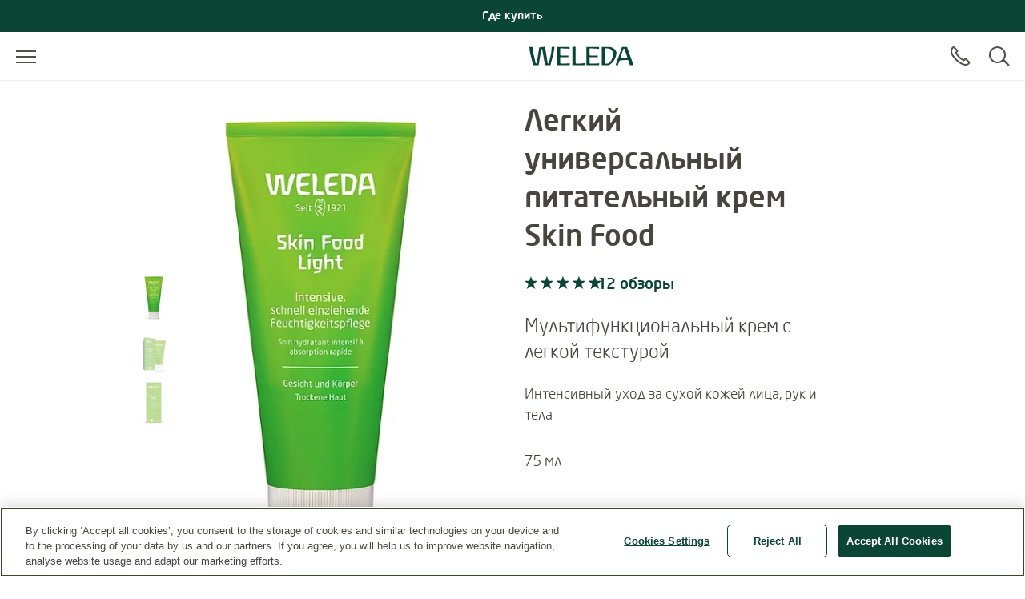

--- FILE ---
content_type: text/html;charset=UTF-8
request_url: https://www.weleda.ru/%D0%BF%D1%80%D0%BE%D0%B4%D1%83%D0%BA%D1%82/%D0%BB%D0%B5%D0%B3%D0%BA%D0%B8%D0%B9-%D1%83%D0%BD%D0%B8%D0%B2%D0%B5%D1%80%D1%81%D0%B0%D0%BB%D1%8C%D0%BD%D1%8B%D0%B9-%D0%BF%D0%B8%D1%82%D0%B0%D1%82%D0%B5%D0%BB%D1%8C%D0%BD%D1%8B%D0%B9-%D0%BA%D1%80%D0%B5%D0%BC-skin-food-g007756
body_size: 40400
content:
<!DOCTYPE html>




<html lang="ru-RU" class="no-js"
      xmlns="http://www.w3.org/1999/html">
<head>
    <meta charset="utf-8">
    <meta http-equiv="X-UA-Compatible" content="IE=edge,chrome=1">
    <meta name="viewport" content="width=device-width, initial-scale=1.0, maximum-scale=5.0, minimum-scale=1.0">

<link rel="dns-prefetch" href="https://www.gstatic.com">

    <link rel="dns-prefetch" href="https://www.google.com">
    <link rel="preconnect" href="https://www.google.com" crossorigin>
    <link rel="preconnect" href="https://www.gstatic.com" crossorigin>

    <link rel="icon" type="image/icon" href="/webfiles/1769076096985/img/favicon.ico">
    <link rel="preload stylesheet" as="style" type="text/css" href="/webfiles/1769076096985/css/style.css">

<link as="image" imagesrcset="/cdn-cgi/image/width=213%2Cq=80%2Cf=auto%2Csharpen=0.7%2Cdpr=1/binaries/_cb_1731685265269/productFourBySeven/content/gallery/global/packshots/dc-de-en-fr/skin_food_light.jpg 1x, /cdn-cgi/image/width=213%2Cq=80%2Cf=auto%2Csharpen=0.7%2Cdpr=2/binaries/_cb_1731685265269/productFourBySeven/content/gallery/global/packshots/dc-de-en-fr/skin_food_light.jpg 2x, /cdn-cgi/image/width=352%2Cq=80%2Cf=auto%2Csharpen=0.7%2Cdpr=1/binaries/_cb_1731685265269/productFourBySeven/content/gallery/global/packshots/dc-de-en-fr/skin_food_light.jpg 1x, /cdn-cgi/image/width=352%2Cq=80%2Cf=auto%2Csharpen=0.7%2Cdpr=2/binaries/_cb_1731685265269/productFourBySeven/content/gallery/global/packshots/dc-de-en-fr/skin_food_light.jpg 2x, /cdn-cgi/image/width=352%2Cq=80%2Cf=auto%2Csharpen=0.7%2Cdpr=1/binaries/_cb_1731685265269/productFourBySeven/content/gallery/global/packshots/dc-de-en-fr/skin_food_light.jpg 1x, /cdn-cgi/image/width=352%2Cq=80%2Cf=auto%2Csharpen=0.7%2Cdpr=2/binaries/_cb_1731685265269/productFourBySeven/content/gallery/global/packshots/dc-de-en-fr/skin_food_light.jpg 2x, /cdn-cgi/image/width=352%2Cq=80%2Cf=auto%2Csharpen=0.7%2Cdpr=1/binaries/_cb_1731685265269/productFourBySeven/content/gallery/global/packshots/dc-de-en-fr/skin_food_light.jpg 1x, /cdn-cgi/image/width=352%2Cq=80%2Cf=auto%2Csharpen=0.7%2Cdpr=2/binaries/_cb_1731685265269/productFourBySeven/content/gallery/global/packshots/dc-de-en-fr/skin_food_light.jpg 2x" rel="preload" href="/cdn-cgi/image/width=352%2Cq=80%2Cf=auto%2Csharpen=0.7%2Cdpr=2/binaries/_cb_1731685265269/productFourBySeven/content/gallery/global/packshots/dc-de-en-fr/skin_food_light.jpg"/>
<title>Легкий универсальный питательный крем Skin Food</title>
<meta name="description" content="Мультифункциональный крем с легкой текстурой "/>
<link rel="canonical" href="https://www.weleda.ru/%D0%BF%D1%80%D0%BE%D0%B4%D1%83%D0%BA%D1%82/%D0%BB%D0%B5%D0%B3%D0%BA%D0%B8%D0%B9-%D1%83%D0%BD%D0%B8%D0%B2%D0%B5%D1%80%D1%81%D0%B0%D0%BB%D1%8C%D0%BD%D1%8B%D0%B9-%D0%BF%D0%B8%D1%82%D0%B0%D1%82%D0%B5%D0%BB%D1%8C%D0%BD%D1%8B%D0%B9-%D0%BA%D1%80%D0%B5%D0%BC-skin-food-g007756"/>
<meta name="robots" content="INDEX,FOLLOW"/>
<meta name="robots" content="max-snippet:-1"/>
<meta name="robots" content="max-image-preview:large"/>
<meta name="robots" content="max-video-preview:-1"/>
<link hreflang="he-IL" rel="alternate" href="https://www.weleda.co.il/%D7%9E%D7%95%D7%A6%D7%A8/%D7%A1%D7%A7%D7%99%D7%9F-%D7%A4%D7%95%D7%93-%D7%9C%D7%99%D7%99%D7%98-g007756"/>
<link hreflang="en-ZA" rel="alternate" href="https://www.weleda.co.za/product/skin-food-light-g007756"/>
<link hreflang="tr-TR" rel="alternate" href="https://www.weleda.com.tr/urun/skin-food-light-nemlendirici-ve-besleyici-bakim-kremi-g007756"/>
<link hreflang="en-IS" rel="alternate" href="https://www.weleda.is/product/skin-food-light-g007756"/>
<link hreflang="el-GR" rel="alternate" href="https://www.weleda.gr/%CF%80%CF%81%CE%BF%CF%8A%CF%8C%CE%BD/skin-food-light-g007756"/>
<link hreflang="ko-KR" rel="alternate" href="https://www.weleda.kr/product/%EC%8A%88%ED%8D%BC%ED%91%B8%EB%93%9C-%EB%9D%BC%EC%9D%B4%ED%8A%B8-%ED%81%AC%EB%A6%BC-g007756"/>
<link hreflang="lv-LV" rel="alternate" href="https://www.weleda.lv/produkts/skin-food-light-krems-g007756"/>
<link hreflang="et-EE" rel="alternate" href="https://www.weleda.ee/toode/skin-food-light-g007756"/>
<link hreflang="lt-LT" rel="alternate" href="https://www.weleda.lt/produktas/kremas-skin-food-light-g007756"/>
<link hreflang="en-AU" rel="alternate" href="https://www.weleda.com.au/product/skin-food-light-75ml-g007756"/>
<link hreflang="ru-KZ" rel="alternate" href="https://www.weleda.kz/%D0%BF%D1%80%D0%BE%D0%B4%D1%83%D0%BA%D1%82/%D0%BB%D0%B5%D0%B3%D0%BA%D0%B8%D0%B9-%D1%83%D0%BD%D0%B8%D0%B2%D0%B5%D1%80%D1%81%D0%B0%D0%BB%D1%8C%D0%BD%D1%8B%D0%B9-%D0%BF%D0%B8%D1%82%D0%B0%D1%82%D0%B5%D0%BB%D1%8C%D0%BD%D1%8B%D0%B9-%D0%BA%D1%80%D0%B5%D0%BC-skin-food-g007756"/>
<link hreflang="ru-RU" rel="alternate" href="https://www.weleda.ru/%D0%BF%D1%80%D0%BE%D0%B4%D1%83%D0%BA%D1%82/%D0%BB%D0%B5%D0%B3%D0%BA%D0%B8%D0%B9-%D1%83%D0%BD%D0%B8%D0%B2%D0%B5%D1%80%D1%81%D0%B0%D0%BB%D1%8C%D0%BD%D1%8B%D0%B9-%D0%BF%D0%B8%D1%82%D0%B0%D1%82%D0%B5%D0%BB%D1%8C%D0%BD%D1%8B%D0%B9-%D0%BA%D1%80%D0%B5%D0%BC-skin-food-g007756"/>
<link hreflang="hr-HR" rel="alternate" href="https://www.weleda.hr/proizvod/skin-food-light-krema-g007756"/>
<link hreflang="sl-SI" rel="alternate" href="https://www.weleda.si/izdelek/negovalna-krema-light-g007756"/>
<link hreflang="bg-BG" rel="alternate" href="https://www.weleda.bg/%D0%BF%D1%80%D0%BE%D0%B4%D1%83%D0%BA%D1%82/skin-food-%D0%BB%D0%B5%D0%BA%D0%B0-%D1%84%D0%BE%D1%80%D0%BC%D1%83%D0%BB%D0%B0-g007756"/>
<link hreflang="ro-RO" rel="alternate" href="https://www.weleda.com.ro/produs/skin-food-light-g007756"/>
<link hreflang="sr-BA" rel="alternate" href="https://www.weleda.ba/proizvod/skin-food-light-g007756"/>
<link hreflang="nl-NL" rel="alternate" href="https://www.weleda.nl/product/skin-food-light-g007756"/>
<link hreflang="sr-RS" rel="alternate" href="https://www.weleda.rs/proizvod/skin-food-light-g007756"/>
<link hreflang="fr-BE" rel="alternate" href="https://www.weleda.be/bel-fr/produit/skin-food-light-g007756"/>
<link hreflang="nl-BE" rel="alternate" href="https://www.weleda.be/product/skin-food-light-g007756"/>
<link hreflang="fr-FR" rel="alternate" href="https://www.weleda.fr/produit/skin-food-soin-nourrissant-texture-legere-g007756"/>
<link hreflang="pl-PL" rel="alternate" href="https://www.weleda.pl/produkt/skin-food-light-krem-natychmiastowo-i-silnie-nawilzajacy-skore-g007756"/>
<link hreflang="hu-HU" rel="alternate" href="https://www.weleda.hu/termekek/skin-food-light-gyorsan-beszivodo-intenziv-hidratalo-borapolo-krem-arcra-es-testre-g007756"/>
<link hreflang="es-ES" rel="alternate" href="https://www.weleda.es/product/skin-food-light-g007756"/>
<link hreflang="da-DK" rel="alternate" href="https://www.weleda.dk/produkt/skin-food-light-75ml-g007756"/>
<link hreflang="fi-FI" rel="alternate" href="https://www.weleda.fi/tuote/skin-food-light-g007756"/>
<link hreflang="ka-GE" rel="alternate" href="https://www.weleda.ge/product/%E1%83%A1%E1%83%A5%E1%83%98%E1%83%9C%E1%83%A4%E1%83%A3%E1%83%93%E1%83%98-%E1%83%9B%E1%83%A1%E1%83%A3%E1%83%91%E1%83%A3%E1%83%A5%E1%83%98-g007756"/>
<link hreflang="uk-UA" rel="alternate" href="https://www.weleda.ua/product/%D1%81%D0%BA%D1%96%D0%BD-%D1%84%D1%83%D0%B4-%D0%BB%D0%B0%D0%B9%D1%82-%D0%BA%D1%80%D0%B5%D0%BC-%D0%B4%D0%BB%D1%8F-%D1%88%D0%BA%D1%96%D1%80%D0%B8-%D0%BB%D0%B5%D0%B3%D0%BA%D0%B8%D0%B9-%D1%83%D0%BD%D1%96%D0%B2%D0%B5%D1%80%D1%81%D0%B0%D0%BB%D1%8C%D0%BD%D0%B8%D0%B9-g007756"/>
<link hreflang="nn-NO" rel="alternate" href="https://www.weleda.no/produkt/skin-food-light-g007756"/>
<link hreflang="en-US" rel="alternate" href="https://www.weleda.com/product/skin-food-light-nourishing-cream-g007756"/>
<link hreflang="de-CH" rel="alternate" href="https://www.weleda.ch/produkt/skin-food-light-g007756"/>
<link hreflang="fr-CH" rel="alternate" href="https://www.weleda.ch/ch-fr/produit/skin-food-light-g007756"/>
<link hreflang="sv-SE" rel="alternate" href="https://www.weleda.se/produkt/skin-food-light-75ml-g007756"/>
<link hreflang="cs-CZ" rel="alternate" href="https://www.weleda.cz/product/skin-food-light-g007756"/>
<link hreflang="sk-SK" rel="alternate" href="https://www.weleda.sk/product/skin-food-light-g007756"/>
<meta property="og:site_name" content="Weleda"/>
<meta property="og:title" content="Легкий универсальный питательный крем Skin Food"/>
<meta property="og:type" content="product"/>
<meta property="og:url" content="https://www.weleda.ru/%D0%BF%D1%80%D0%BE%D0%B4%D1%83%D0%BA%D1%82/%D0%BB%D0%B5%D0%B3%D0%BA%D0%B8%D0%B9-%D1%83%D0%BD%D0%B8%D0%B2%D0%B5%D1%80%D1%81%D0%B0%D0%BB%D1%8C%D0%BD%D1%8B%D0%B9-%D0%BF%D0%B8%D1%82%D0%B0%D1%82%D0%B5%D0%BB%D1%8C%D0%BD%D1%8B%D0%B9-%D0%BA%D1%80%D0%B5%D0%BC-skin-food-g007756"/>
<meta property="og:description" content="Мультифункциональный крем с легкой текстурой "/>
<meta property="og:image" content="/cdn-cgi/image/width=600%2Cq=80%2Cf=auto%2Csharpen=0.7%2Cdpr=2/binaries/_cb_1731685266071/productSquare/content/gallery/global/packshots/dc-de-en-fr/skin_food_light.jpg"/>
<meta property="og:locale" content="ru_RU"/>
<meta name="twitter:description" content="Мультифункциональный крем с легкой текстурой "/>
<meta name="twitter:card" content="summary"/>
<meta name="twitter:title" content="Легкий универсальный питательный крем Skin Food"/>
<link rel="image_src" href="/cdn-cgi/image/width=600%2Cq=80%2Cf=auto%2Csharpen=0.7%2Cdpr=2/binaries/_cb_1731685266071/productSquare/content/gallery/global/packshots/dc-de-en-fr/skin_food_light.jpg"/>
<meta name="twitter:image:src" content="/cdn-cgi/image/width=600%2Cq=80%2Cf=auto%2Csharpen=0.7%2Cdpr=2/binaries/_cb_1731685266071/productSquare/content/gallery/global/packshots/dc-de-en-fr/skin_food_light.jpg"/>
<link as="image" imagesrcset="/cdn-cgi/image/width=213%2Cq=80%2Cf=auto%2Csharpen=0.7%2Cdpr=1/binaries/_cb_1731685265269/productFourBySeven/content/gallery/global/packshots/dc-de-en-fr/skin_food_light.jpg 1x, /cdn-cgi/image/width=213%2Cq=80%2Cf=auto%2Csharpen=0.7%2Cdpr=2/binaries/_cb_1731685265269/productFourBySeven/content/gallery/global/packshots/dc-de-en-fr/skin_food_light.jpg 2x, /cdn-cgi/image/width=352%2Cq=80%2Cf=auto%2Csharpen=0.7%2Cdpr=1/binaries/_cb_1731685265269/productFourBySeven/content/gallery/global/packshots/dc-de-en-fr/skin_food_light.jpg 1x, /cdn-cgi/image/width=352%2Cq=80%2Cf=auto%2Csharpen=0.7%2Cdpr=2/binaries/_cb_1731685265269/productFourBySeven/content/gallery/global/packshots/dc-de-en-fr/skin_food_light.jpg 2x, /cdn-cgi/image/width=352%2Cq=80%2Cf=auto%2Csharpen=0.7%2Cdpr=1/binaries/_cb_1731685265269/productFourBySeven/content/gallery/global/packshots/dc-de-en-fr/skin_food_light.jpg 1x, /cdn-cgi/image/width=352%2Cq=80%2Cf=auto%2Csharpen=0.7%2Cdpr=2/binaries/_cb_1731685265269/productFourBySeven/content/gallery/global/packshots/dc-de-en-fr/skin_food_light.jpg 2x, /cdn-cgi/image/width=352%2Cq=80%2Cf=auto%2Csharpen=0.7%2Cdpr=1/binaries/_cb_1731685265269/productFourBySeven/content/gallery/global/packshots/dc-de-en-fr/skin_food_light.jpg 1x, /cdn-cgi/image/width=352%2Cq=80%2Cf=auto%2Csharpen=0.7%2Cdpr=2/binaries/_cb_1731685265269/productFourBySeven/content/gallery/global/packshots/dc-de-en-fr/skin_food_light.jpg 2x" rel="preload" href="/cdn-cgi/image/width=352%2Cq=80%2Cf=auto%2Csharpen=0.7%2Cdpr=2/binaries/_cb_1731685265269/productFourBySeven/content/gallery/global/packshots/dc-de-en-fr/skin_food_light.jpg"/>









 
            <script type="text/plain" class="optanon-category-C0002">
                (function (w, d, s, l, i) {
                    w[l] = w[l] || [];
                    w[l].push({
                        'gtm.start': new Date().getTime(),
                        event: 'gtm.js'
                    });
                    var f = d.getElementsByTagName(s)[0], j = d.createElement(s), dl = l != 'dataLayer' ? '&l='
                        + l
                        : '';
                    j.async = true;
                    j.defer = true;
                    j.src = '//www.googletagmanager.com/gtm.js?id=' + i + dl;
                    f.parentNode.insertBefore(j, f);
                })(window, document, 'script', 'dataLayer', 'GTM-N9S57CV');
            </script>
        
    <script data-react-helmet="true" type="application/ld+json">
    [
        {"@context":"https://schema.org/","name":"Легкий универсальный питательный крем Skin Food","brand":{"name":"Weleda","@type":"Brand"},"image":["https://www.weleda.ru/cdn-cgi/image/width=352%2Cq=80%2Cf=auto%2Csharpen=0.7%2Cdpr=2/binaries/_cb_1731685265269/productFourBySeven/content/gallery/global/packshots/dc-de-en-fr/skin_food_light.jpg","https://www.weleda.ru/cdn-cgi/image/width=352%2Cq=80%2Cf=auto%2Csharpen=0.7%2Cdpr=2/binaries/_cb_1731685270177/productFourBySeven/content/gallery/global/packshots/dc-de-en-fr/skin_food_light_kombi.jpg","https://www.weleda.ru/cdn-cgi/image/width=352%2Cq=80%2Cf=auto%2Csharpen=0.7%2Cdpr=2/binaries/_cb_1731685268195/productFourBySeven/content/gallery/global/packshots/dc-de-en-fr/skin_food_light_fop.jpg"],"description":"Мы преобразили легенду для тех, кому важно всегда быть в форме, кто живёт в ритме XXI века, но не хочет отказываться от связи с природой. Эксперты марки усовершенствовали формулу, создав крем Skin Food Light. Состав остался насыщенным, но текстура крема стала более лёгкой, что позволяет интенсивно питать и мгновенно увлажнять кожу, делая её нежной и гладкой. В составе по-прежнему нет искусственных консервантов, только натуральные компоненты.","sku":"g007756","size":"75 мл","aggregateRating":{"ratingValue":"5.0","ratingCount":"12","@type":"AggregateRating"},"review":[{"reviewRating":{"ratingValue":"5","bestRating":"5","@type":"Rating"},"author":{"name":"Мария","@type":"Person"},"reviewBody":"Крем отлично подойдет для сухой гожи. У меня она нормальная, поэтому для меня крем немного не подошел. К тому же был довольно явный запах петрушки, кому-то он нравится, но мне по душе более нейтральные запахи.","name":"Немного жирноват","@type":"Review"},{"reviewRating":{"ratingValue":"5","bestRating":"5","@type":"Rating"},"author":{"name":"Юлия","@type":"Person"},"reviewBody":"Столь деликатный для женщины период как беременность часто сопровождается различными проблемами с кожей. Меня проблема акне миновала, но вот сухость и шелушение кожи на щеках мне никак не удавалось побороть. Тем более проблема усугублялась непереносимостью многих ароматов косметических средств. У этого же крема невероятно приятный травянистый и легкий аромат. Мою проблему он решил уже буквально с третьего применения. А очень легкая текстура идеальна для лета.  Пользуюсь им до сих пор, очень замечательное средство.","name":"Даже во время беременности этот крем мне помог","@type":"Review"},{"reviewRating":{"ratingValue":"5","bestRating":"5","@type":"Rating"},"author":{"name":"Настя","@type":"Person"},"reviewBody":"Брала для рук, но мазала и на лицо. Поры не забил кожа увлажненная. На руках быстро впитывается, пленкой не лежит.","name":"Прекрасный универсальный крем.","@type":"Review"}],"@type":"Product"}
    ]
    </script>
</head>

<body class="desktop"
      ng-app="weledaApp" ng-controller="MaintenanceCtrl"
      ng-init="init(false)"
>


<a href="#main" class="skip-link">Перейти к основному содержанию</a>


<script type="text/javascript">
    var webfile_base_path = "/webfiles/1769076096985"
    var REST_URL = "https://www.weleda.ru/restapi"
    var CHANNEL_CURRENCY_CODE = ''
    var countryConfig = {"ecommerceEnabled":false,"accountEnabled":false,"storeLocatorEnabled":false,"storeLocatorButtonEnabled":false,"storeLocatorLink":"https://www.weleda.ru/storelocator","enableOlapicInNonEcommerceChannel":false,"showProductPrice":false,"showProductSize":true,"showLegalNoticeOnTeaser":false,"showReviews":true,"maxStarsForReviews":10,"reCaptchaKey":"6LfvD2wiAAAAAO4nRhfQPFrdkj3KtugkHsmgBKNH","googleTagManagerKey":"GTM-N9S57CV","forceLoadGoogleTagManager":false,"displayNewsletterFooter":false,"maintenanceMode":{"accountInMaintenanceMode":false,"accountMaintenanceModeLabel":"Вход и регистрация на данный момент невозможны. Пожалуйста, зайдите позже или воспользуйтесь гостевой кассой."},"oneTrust":{"apiKey":"0190926b-8e86-7900-80d5-85933f9bca2f","debug":false,"delayInMilliseconds":0},"consent":{"necessaryAccepted":true,"performanceAccepted":false,"functionalAccepted":false,"targetingAccepted":false,"socialMediaAccepted":false,"videoAccepted":false,"googleMapsAccepted":false},"privacyPolicyLink":null,"defaultSortingOnCategoryPages":"","dynatraceSource":null}
</script>


<script type="text/javascript">
    var SLICK_LABELS = {
        "play": "Start slide rotation",
        "pause": "Stop slider",
        "dot": "Go to slide",
        "slide": "Slide",
        "instructions": {
            "default": "Use Next and Previous buttons to navigate, or jump to a slide using the slide dots.",
            "autoplay": "This is a carousel with auto-rotating slides. Activate any of the buttons to disable rotation."
        }
    };
</script>


<script defer="defer" src="/resources/label.js?cbh=1769596692230"></script>
<script src="/webfiles/1769076096985/js/script.js" fetchpriority="low"></script>
<script defer="defer" src="/webfiles/1769076096985/js/module-assets/headerfooter/script.js"></script>

    <script defer="defer" src="/webfiles/1769076096985/js/angular_ru_RU.js"></script>



<header>




<div class="mod mod-nav skin-megamenu js-sticky sticky stickymobile"
     data-connectors="navigation, contact"
>





        
        <div class="mod mod-slider slider--1item promotion-banner-global-slider"
        
         role="group"
        >
        <div class="slider-arrow-container slider-arrow-container--left">
            <div class="slider-arrow-container-inner slider-arrow-container-inner--left">
                <button type="button" class="slick-prev" aria-label="Previous">
                    <i class="icon-icon_arrow_left_large" aria-hidden="true"></i>
                </button>
            </div>
        </div>

        <div class="slider-wrapper js-slider-wrapper"
        data-slider-size="1"
        
        
        
        data-slickdots="false"
        data-infinite="true"
        
        
        
        
        
        >
                <div class="mod mod-promotionbanner a4">
                    <div id="promotion-banner"
                         class="banner-content"
                    >
                        <div class="text-center w-100">
                            <div class="banner-title">
                                                <a href="https://www.weleda.ru/campaigns/where-buy"
               target="_self"     
>
<span>Где купить</span><i class="" aria-hidden="true"></i>            </a>

                            </div>
                        </div>
                    </div>
                </div>
        </div>

        <div class="slider-arrow-container slider-arrow-container--right">
            <div class="slider-arrow-container-inner slider-arrow-container-inner--right">
                <button type="button" class="slick-next" aria-label="Next">
                    <i class="icon-icon_arrow_right_large" aria-hidden="true"></i>
                </button>
            </div>
        </div>
        </div>


    <div class="nav-wrapper">





        <div class="nav-main-menu-row">
            <button class="js-menu-toggle menu-toggle"
                    type="button"
                    aria-label="Open menu"
                    data-label-toggle="Close menu"
                    aria-expanded="false"
                    aria-controls="nav"
            >
                <span aria-hidden="true"></span>
            </button>

            <nav id="nav" aria-label="Main">
                <div class="logo-desktop">

<a href="/" class="logo" title=""
   aria-label="">
    <svg width="130" height="24" style="fill: blue;">
        <image xlink:href="/webfiles/1769076096985/img/weleda_logo.svg" src="/webfiles/1769076096985/img/logo.png" width="130" height="24" alt="Logo Weleda"/>
    </svg>
</a>
</div>




<div class="menu js-menu">
    <div class="menu-toggle-tablet">
        <button class="js-menu-toggle"
                type="button"
                aria-label="Close menu"
                aria-expanded="true"
                aria-controls="nav"
        >
            <span aria-hidden="true"></span>
        </button>
    </div>

    <ul class="js-list list">
        <li class="js-list-item list-item menu-lang-switcher">



        </li>
                <li class="main-menu-item js-list-item list-item"
                    itemprop="name"
                >
                    <button id="menu-link-0"
                            type="button"
                            class="submenu-toggle js-first-submenu-toggle"
                            aria-expanded="false"
                            aria-controls="sub-menu-0"
                    >
                        <span class="sr-only">Submenu for Лицо</span>
                    </button>
                        <a href="https://www.weleda.ru/%D0%BA%D0%B0%D1%82%D0%B5%D0%B3%D0%BE%D1%80%D0%B8%D1%8F/%D0%BB%D0%B8%D1%86%D0%BE-2"
                           class="megamenu-item"
                           target="_self"
                            
>Лицо</a>



                    <div id="sub-menu-0" class="sub-menu js-sub-menu">
                        <div class="sub-menu-inner">
                            <div class="row bg-nav">
                                <div class="col">
                                    <div class="row">
                                            <div class="js-list list slider first-sub-menu">
                                                <section class="js-list-item list-item"
                                                         data-label="Website-Slider"
                                                >
                                                    <div class="js-mega-menu-slider slider-inner">

    <div class="slider-item">
        <a href="https://www.weleda.ru/campaigns/skin-food-face-care" class="teaser">
            <div class="image">
        <picture>
            <source srcset="/cdn-cgi/image/width=480%2Cq=80%2Cf=auto%2Csharpen=0.7%2Cdpr=1/binaries/_cb_1698926551683/headerSixteenByNine/content/gallery/rus-ru/headers/campaigns/weleda2116-2-1-1-1-1.jpg 1x, /cdn-cgi/image/width=480%2Cq=80%2Cf=auto%2Csharpen=0.7%2Cdpr=2/binaries/_cb_1698926551683/headerSixteenByNine/content/gallery/rus-ru/headers/campaigns/weleda2116-2-1-1-1-1.jpg 2x"
                    media="(max-width: 450px)" width="480px">

            <source srcset="/cdn-cgi/image/width=480%2Cq=80%2Cf=auto%2Csharpen=0.7%2Cdpr=1/binaries/_cb_1698926551683/headerSixteenByNine/content/gallery/rus-ru/headers/campaigns/weleda2116-2-1-1-1-1.jpg 1x, /cdn-cgi/image/width=480%2Cq=80%2Cf=auto%2Csharpen=0.7%2Cdpr=2/binaries/_cb_1698926551683/headerSixteenByNine/content/gallery/rus-ru/headers/campaigns/weleda2116-2-1-1-1-1.jpg 2x"
                    media="(max-width: 864px)" width="480px">

            <source srcset="/cdn-cgi/image/width=480%2Cq=80%2Cf=auto%2Csharpen=0.7%2Cdpr=1/binaries/_cb_1698926551683/headerSixteenByNine/content/gallery/rus-ru/headers/campaigns/weleda2116-2-1-1-1-1.jpg 1x, /cdn-cgi/image/width=480%2Cq=80%2Cf=auto%2Csharpen=0.7%2Cdpr=2/binaries/_cb_1698926551683/headerSixteenByNine/content/gallery/rus-ru/headers/campaigns/weleda2116-2-1-1-1-1.jpg 2x"
                    media="(max-width: 1440px)" width="480px">

            <source srcset="/cdn-cgi/image/width=480%2Cq=80%2Cf=auto%2Csharpen=0.7%2Cdpr=1/binaries/_cb_1698926551683/headerSixteenByNine/content/gallery/rus-ru/headers/campaigns/weleda2116-2-1-1-1-1.jpg 1x, /cdn-cgi/image/width=480%2Cq=80%2Cf=auto%2Csharpen=0.7%2Cdpr=2/binaries/_cb_1698926551683/headerSixteenByNine/content/gallery/rus-ru/headers/campaigns/weleda2116-2-1-1-1-1.jpg 2x"
                    media="(min-width: 1441px)" width="480px">

            <img src=""
                 alt=""
                 class=""
                        loading="lazy"
                        fetchpriority="low"
                    
                    aria-hidden="true"
                        role="presentation"
            >

            <noscript>
                <source srcset="/cdn-cgi/image/width=480%2Cq=80%2Cf=auto%2Csharpen=0.7%2Cdpr=2/binaries/_cb_1698926551683/headerSixteenByNine/content/gallery/rus-ru/headers/campaigns/weleda2116-2-1-1-1-1.jpg"
                        media="(max-width: 450px)">

                <source srcset="/cdn-cgi/image/width=480%2Cq=80%2Cf=auto%2Csharpen=0.7%2Cdpr=2/binaries/_cb_1698926551683/headerSixteenByNine/content/gallery/rus-ru/headers/campaigns/weleda2116-2-1-1-1-1.jpg"
                        media="(max-width: 864px)">

                <source srcset="/cdn-cgi/image/width=480%2Cq=80%2Cf=auto%2Csharpen=0.7%2Cdpr=2/binaries/_cb_1698926551683/headerSixteenByNine/content/gallery/rus-ru/headers/campaigns/weleda2116-2-1-1-1-1.jpg"
                        media="(max-width: 1440px)">

                <img src="/cdn-cgi/image/width=480%2Cq=80%2Cf=auto%2Csharpen=0.7%2Cdpr=2/binaries/_cb_1698926551683/headerSixteenByNine/content/gallery/rus-ru/headers/campaigns/weleda2116-2-1-1-1-1.jpg"
                     alt=""
                     class=""
                     aria-hidden="true"
                     role="presentation"
                >
            </noscript>
        </picture>
                <div class="gradient"></div>
            </div>
            <div class="text">
                <b>НОВАЯ СЕРИЯ SKIN FOOD ДЛЯ ЛИЦА</b>
                <i class="icon" aria-hidden="true"></i>
            </div>
        </a>
    </div>
                                                    </div>
                                                </section>
                                            </div>

                                            <div class="col col-lg-4">



                <div class="js-list list first-sub-menu">
            <div class="js-list-item list-item">
            <button type="button"
                    class="submenu-toggle js-second-submenu-toggle"
                    aria-expanded="false"
                    aria-controls="second-sub-menu-first-0"
                    aria-describedby="second-sub-menu-headline-first-0"
            ></button>
            <div id="second-sub-menu-headline-first-0"
                 class="second-sub-menu-item h3 js-second-submenu-toggle"
                 aria-level="2"
                 role="heading"
            >Категории</div>

    <ul id="second-sub-menu-first-0"
        class="js-list list no-list-style"
        itemscope
        itemtype="https://www.schema.org/SiteNavigationElement"
    >
                <li class="js-list-item list-item" itemprop="name">
                    <a class="megamenu-item" itemprop="url" href="https://www.weleda.ru/%D0%BA%D0%B0%D1%82%D0%B5%D0%B3%D0%BE%D1%80%D0%B8%D1%8F/%D0%BB%D0%B8%D1%86%D0%BE/%D0%BA%D0%B0%D1%82%D0%B5%D0%B3%D0%BE%D1%80%D0%B8%D0%B8/%D0%BE%D1%87%D0%B8%D1%89%D0%B5%D0%BD%D0%B8%D0%B5-22"
                       target="_self"
    
                    >
                        <i aria-hidden="true"></i>
                        Очищение
                    </a>
                </li>
                <li class="js-list-item list-item" itemprop="name">
                    <a class="megamenu-item" itemprop="url" href="https://www.weleda.ru/%D0%BA%D0%B0%D1%82%D0%B5%D0%B3%D0%BE%D1%80%D0%B8%D1%8F/%D0%BB%D0%B8%D1%86%D0%BE/%D0%BA%D0%B0%D1%82%D0%B5%D0%B3%D0%BE%D1%80%D0%B8%D0%B8/%D0%B4%D0%BD%D0%B5%D0%B2%D0%BD%D0%BE%D0%B9-%D1%83%D1%85%D0%BE%D0%B4--23"
                       target="_self"
    
                    >
                        <i aria-hidden="true"></i>
                        Дневной уход 
                    </a>
                </li>
                <li class="js-list-item list-item" itemprop="name">
                    <a class="megamenu-item" itemprop="url" href="https://www.weleda.ru/%D0%BA%D0%B0%D1%82%D0%B5%D0%B3%D0%BE%D1%80%D0%B8%D1%8F/%D0%BB%D0%B8%D1%86%D0%BE/%D0%BA%D0%B0%D1%82%D0%B5%D0%B3%D0%BE%D1%80%D0%B8%D0%B8/%D0%BD%D0%BE%D1%87%D0%BD%D0%BE%D0%B9-%D1%83%D1%85%D0%BE%D0%B4--24"
                       target="_self"
    
                    >
                        <i aria-hidden="true"></i>
                        Ночной уход 
                    </a>
                </li>
                <li class="js-list-item list-item" itemprop="name">
                    <a class="megamenu-item" itemprop="url" href="https://www.weleda.ru/%D0%BA%D0%B0%D1%82%D0%B5%D0%B3%D0%BE%D1%80%D0%B8%D1%8F/%D0%BB%D0%B8%D1%86%D0%BE/%D0%BA%D0%B0%D1%82%D0%B5%D0%B3%D0%BE%D1%80%D0%B8%D0%B8/%D1%83%D1%85%D0%BE%D0%B4-%D0%B4%D0%BB%D1%8F-%D0%BA%D0%BE%D0%BD%D1%82%D1%83%D1%80%D0%B0-%D0%B3%D0%BB%D0%B0%D0%B7--25"
                       target="_self"
    
                    >
                        <i aria-hidden="true"></i>
                        Уход для контура глаз 
                    </a>
                </li>
                <li class="js-list-item list-item" itemprop="name">
                    <a class="megamenu-item" itemprop="url" href="https://www.weleda.ru/%D0%BA%D0%B0%D1%82%D0%B5%D0%B3%D0%BE%D1%80%D0%B8%D1%8F/%D0%BB%D0%B8%D1%86%D0%BE/%D0%BA%D0%B0%D1%82%D0%B5%D0%B3%D0%BE%D1%80%D0%B8%D0%B8/%D0%B8%D0%BD%D1%82%D0%B5%D0%BD%D1%81%D0%B8%D0%B2%D0%BD%D1%8B%D0%B9-%D1%83%D1%85%D0%BE%D0%B4-26"
                       target="_self"
    
                    >
                        <i aria-hidden="true"></i>
                        Интенсивный уход
                    </a>
                </li>
                <li class="js-list-item list-item" itemprop="name">
                    <a class="megamenu-item" itemprop="url" href="https://www.weleda.ru/%D0%BA%D0%B0%D1%82%D0%B5%D0%B3%D0%BE%D1%80%D0%B8%D1%8F/%D0%BB%D0%B8%D1%86%D0%BE/%D0%BA%D0%B0%D1%82%D0%B5%D0%B3%D0%BE%D1%80%D0%B8%D0%B8/%D1%83%D0%B2%D0%BB%D0%B0%D0%B6%D0%BD%D0%B5%D0%BD%D0%B8%D0%B5-27"
                       target="_self"
    
                    >
                        <i aria-hidden="true"></i>
                        Увлажнение
                    </a>
                </li>
                <li class="js-list-item list-item" itemprop="name">
                    <a class="megamenu-item" itemprop="url" href="https://www.weleda.ru/%D0%BA%D0%B0%D1%82%D0%B5%D0%B3%D0%BE%D1%80%D0%B8%D1%8F/%D0%BB%D0%B8%D1%86%D0%BE/%D0%BA%D0%B0%D1%82%D0%B5%D0%B3%D0%BE%D1%80%D0%B8%D0%B8/%D1%83%D1%85%D0%BE%D0%B4-%D0%B4%D0%BB%D1%8F-%D0%B3%D1%83%D0%B1-28"
                       target="_self"
    
                    >
                        <i aria-hidden="true"></i>
                        Уход для губ
                    </a>
                </li>
                <li class="js-list-item list-item" itemprop="name">
                    <a class="megamenu-item" itemprop="url" href="https://www.weleda.ru/%D0%BA%D0%B0%D1%82%D0%B5%D0%B3%D0%BE%D1%80%D0%B8%D1%8F/%D0%BB%D0%B8%D1%86%D0%BE/%D0%BA%D0%B0%D1%82%D0%B5%D0%B3%D0%BE%D1%80%D0%B8%D0%B8/%D1%83%D1%81%D1%82%D1%80%D0%B0%D0%BD%D0%B5%D0%BD%D0%B8%D0%B5-%D0%B2%D0%BE%D1%81%D0%BF%D0%B0%D0%BB%D0%B5%D0%BD%D0%B8%D0%B9--29"
                       target="_self"
    
                    >
                        <i aria-hidden="true"></i>
                        Устранение воспалений 
                    </a>
                </li>
                <li class="js-list-item list-item" itemprop="name">
                    <a class="megamenu-item" itemprop="url" href="https://www.weleda.ru/%D0%BA%D0%B0%D1%82%D0%B5%D0%B3%D0%BE%D1%80%D0%B8%D1%8F/%D0%BB%D0%B8%D1%86%D0%BE/%D0%BA%D0%B0%D1%82%D0%B5%D0%B3%D0%BE%D1%80%D0%B8%D0%B8/%D0%BC%D1%83%D0%B6%D1%81%D0%BA%D0%B0%D1%8F-%D1%81%D0%B5%D1%80%D0%B8%D1%8F-30"
                       target="_self"
    
                    >
                        <i aria-hidden="true"></i>
                        Мужская серия
                    </a>
                </li>
    </ul>
                </div>
            </div>

                                            </div>
                                            <div class="col col-lg-4">



                <div class="js-list list first-sub-menu">
            <div class="js-list-item list-item">
            <button type="button"
                    class="submenu-toggle js-second-submenu-toggle"
                    aria-expanded="false"
                    aria-controls="second-sub-menu-second-0"
                    aria-describedby="second-sub-menu-headline-second-0"
            ></button>
            <div id="second-sub-menu-headline-second-0"
                 class="second-sub-menu-item h3 js-second-submenu-toggle"
                 aria-level="2"
                 role="heading"
            >Тип кожи</div>

    <ul id="second-sub-menu-second-0"
        class="js-list list no-list-style"
        itemscope
        itemtype="https://www.schema.org/SiteNavigationElement"
    >
                <li class="js-list-item list-item" itemprop="name">
                    <a class="megamenu-item" itemprop="url" href="https://www.weleda.ru/%D0%BA%D0%B0%D1%82%D0%B5%D0%B3%D0%BE%D1%80%D0%B8%D1%8F/%D0%BB%D0%B8%D1%86%D0%BE/%D1%82%D0%B8%D0%BF-%D0%BA%D0%BE%D0%B6%D0%B8/%D0%BD%D0%BE%D1%80%D0%BC%D0%B0%D0%BB%D1%8C%D0%BD%D0%B0%D1%8F-47"
                       target="_self"
    
                    >
                        <i aria-hidden="true"></i>
                        Нормальная
                    </a>
                </li>
                <li class="js-list-item list-item" itemprop="name">
                    <a class="megamenu-item" itemprop="url" href="https://www.weleda.ru/%D0%BA%D0%B0%D1%82%D0%B5%D0%B3%D0%BE%D1%80%D0%B8%D1%8F/%D0%BB%D0%B8%D1%86%D0%BE/%D1%82%D0%B8%D0%BF-%D0%BA%D0%BE%D0%B6%D0%B8/%D0%BA%D0%BE%D0%BC%D0%B1%D0%B8%D0%BD%D0%B8%D1%80%D0%BE%D0%B2%D0%B0%D0%BD%D0%BD%D0%B0%D1%8F-48"
                       target="_self"
    
                    >
                        <i aria-hidden="true"></i>
                        Комбинированная
                    </a>
                </li>
                <li class="js-list-item list-item" itemprop="name">
                    <a class="megamenu-item" itemprop="url" href="https://www.weleda.ru/%D0%BA%D0%B0%D1%82%D0%B5%D0%B3%D0%BE%D1%80%D0%B8%D1%8F/%D0%BB%D0%B8%D1%86%D0%BE/%D1%82%D0%B8%D0%BF-%D0%BA%D0%BE%D0%B6%D0%B8/%D1%81%D1%83%D1%85%D0%B0%D1%8F-49"
                       target="_self"
    
                    >
                        <i aria-hidden="true"></i>
                        Сухая
                    </a>
                </li>
                <li class="js-list-item list-item" itemprop="name">
                    <a class="megamenu-item" itemprop="url" href="https://www.weleda.ru/%D0%BA%D0%B0%D1%82%D0%B5%D0%B3%D0%BE%D1%80%D0%B8%D1%8F/%D0%BB%D0%B8%D1%86%D0%BE/%D1%82%D0%B8%D0%BF-%D0%BA%D0%BE%D0%B6%D0%B8/%D1%87%D1%83%D0%B2%D1%81%D1%82%D0%B2%D0%B8%D1%82%D0%B5%D0%BB%D1%8C%D0%BD%D0%B0%D1%8F-50"
                       target="_self"
    
                    >
                        <i aria-hidden="true"></i>
                        Чувствительная
                    </a>
                </li>
                <li class="js-list-item list-item" itemprop="name">
                    <a class="megamenu-item" itemprop="url" href="https://www.weleda.ru/%D0%BA%D0%B0%D1%82%D0%B5%D0%B3%D0%BE%D1%80%D0%B8%D1%8F/%D0%BB%D0%B8%D1%86%D0%BE/%D1%82%D0%B8%D0%BF-%D0%BA%D0%BE%D0%B6%D0%B8/%D0%BE%D0%B1%D0%B5%D0%B7%D0%B2%D0%BE%D0%B6%D0%B5%D0%BD%D0%BD%D0%B0%D1%8F-51"
                       target="_self"
    
                    >
                        <i aria-hidden="true"></i>
                        Обезвоженная
                    </a>
                </li>
                <li class="js-list-item list-item" itemprop="name">
                    <a class="megamenu-item" itemprop="url" href="https://www.weleda.ru/%D0%BA%D0%B0%D1%82%D0%B5%D0%B3%D0%BE%D1%80%D0%B8%D1%8F/%D0%BB%D0%B8%D1%86%D0%BE/%D1%82%D0%B8%D0%BF-%D0%BA%D0%BE%D0%B6%D0%B8/%D0%BF%D1%80%D0%BE%D0%B1%D0%BB%D0%B5%D0%BC%D0%BD%D0%B0%D1%8F-52"
                       target="_self"
    
                    >
                        <i aria-hidden="true"></i>
                        Проблемная
                    </a>
                </li>
                <li class="js-list-item list-item" itemprop="name">
                    <a class="megamenu-item" itemprop="url" href="https://www.weleda.ru/%D0%BA%D0%B0%D1%82%D0%B5%D0%B3%D0%BE%D1%80%D0%B8%D1%8F/%D0%BB%D0%B8%D1%86%D0%BE/%D1%82%D0%B8%D0%BF-%D0%BA%D0%BE%D0%B6%D0%B8/%D0%B2%D0%BE%D0%B7%D1%80%D0%B0%D1%81%D1%82%D0%BD%D1%8B%D0%B5-%D0%B8%D0%B7%D0%BC%D0%B5%D0%BD%D0%B5%D0%BD%D0%B8%D1%8F-53"
                       target="_self"
    
                    >
                        <i aria-hidden="true"></i>
                        Возрастные изменения
                    </a>
                </li>
                <li class="js-list-item list-item" itemprop="name">
                    <a class="megamenu-item" itemprop="url" href="https://www.weleda.ru/%D0%BA%D0%B0%D1%82%D0%B5%D0%B3%D0%BE%D1%80%D0%B8%D1%8F/%D0%BB%D0%B8%D1%86%D0%BE/%D1%82%D0%B8%D0%BF-%D0%BA%D0%BE%D0%B6%D0%B8/%D0%B2%D1%81%D0%B5-%D1%82%D0%B8%D0%BF%D1%8B-%D0%BA%D0%BE%D0%B6%D0%B8-54"
                       target="_self"
    
                    >
                        <i aria-hidden="true"></i>
                        Все типы кожи
                    </a>
                </li>
    </ul>
                </div>
            </div>

                                            </div>
                                            <div class="col col-lg-4">



                <div class="js-list list first-sub-menu">
            <div class="js-list-item list-item">
            <button type="button"
                    class="submenu-toggle js-second-submenu-toggle"
                    aria-expanded="false"
                    aria-controls="second-sub-menu-third-0"
                    aria-describedby="second-sub-menu-headline-third-0"
            ></button>
            <div id="second-sub-menu-headline-third-0"
                 class="second-sub-menu-item h3 js-second-submenu-toggle"
                 aria-level="2"
                 role="heading"
            >Ведущее растение</div>

    <ul id="second-sub-menu-third-0"
        class="js-list list no-list-style"
        itemscope
        itemtype="https://www.schema.org/SiteNavigationElement"
    >
                <li class="js-list-item list-item" itemprop="name">
                    <a class="megamenu-item" itemprop="url" href="https://www.weleda.ru/%D0%BA%D0%B0%D1%82%D0%B5%D0%B3%D0%BE%D1%80%D0%B8%D1%8F/%D0%BB%D0%B8%D1%86%D0%BE/%D0%B2%D0%B5%D0%B4%D1%83%D1%89%D0%B5%D0%B5-%D1%80%D0%B0%D1%81%D1%82%D0%B5%D0%BD%D0%B8%D0%B5/%D0%BE%D1%87%D0%B8%D1%89%D0%B5%D0%BD%D0%B8%D0%B5-%D0%B8-%D1%82%D0%BE%D0%BD%D0%B8%D0%B7%D0%B8%D1%80%D0%BE%D0%B2%D0%B0%D0%BD%D0%B8%D0%B5-%D1%81-%D0%B3%D0%B0%D0%BC%D0%B0%D0%BC%D0%B5%D0%BB%D0%B8%D1%81%D0%BE%D0%BC-55"
                       target="_self"
    
                    >
                        <i aria-hidden="true"></i>
                        Очищение и тонизирование с гамамелисом
                    </a>
                </li>
                <li class="js-list-item list-item" itemprop="name">
                    <a class="megamenu-item" itemprop="url" href="https://www.weleda.ru/%D0%BA%D0%B0%D1%82%D0%B5%D0%B3%D0%BE%D1%80%D0%B8%D1%8F/%D0%BB%D0%B8%D1%86%D0%BE/%D0%B2%D0%B5%D0%B4%D1%83%D1%89%D0%B5%D0%B5-%D1%80%D0%B0%D1%81%D1%82%D0%B5%D0%BD%D0%B8%D0%B5/%D1%81%D0%B5%D1%80%D0%B8%D1%8F-%D1%81-%D0%B8%D0%B2%D0%BE%D0%B9-%D0%B4%D0%BB%D1%8F-%D0%BF%D1%80%D0%BE%D0%B1%D0%BB%D0%B5%D0%BC%D0%BD%D0%BE%D0%B9-%D0%BA%D0%BE%D0%B6%D0%B8-56"
                       target="_self"
    
                    >
                        <i aria-hidden="true"></i>
                        Серия с ивой для проблемной кожи
                    </a>
                </li>
                <li class="js-list-item list-item" itemprop="name">
                    <a class="megamenu-item" itemprop="url" href="https://www.weleda.ru/%D0%BA%D0%B0%D1%82%D0%B5%D0%B3%D0%BE%D1%80%D0%B8%D1%8F/%D0%BB%D0%B8%D1%86%D0%BE/%D0%B2%D0%B5%D0%B4%D1%83%D1%89%D0%B5%D0%B5-%D1%80%D0%B0%D1%81%D1%82%D0%B5%D0%BD%D0%B8%D0%B5/%D1%83%D0%B2%D0%BB%D0%B0%D0%B6%D0%BD%D1%8F%D1%8E%D1%89%D0%B0%D1%8F-%D1%81%D0%B5%D1%80%D0%B8%D1%8F-%D1%81-%D0%BE%D0%BF%D1%83%D0%BD%D1%86%D0%B8%D0%B5%D0%B9-57"
                       target="_self"
    
                    >
                        <i aria-hidden="true"></i>
                        Увлажняющая серия с опунцией
                    </a>
                </li>
                <li class="js-list-item list-item" itemprop="name">
                    <a class="megamenu-item" itemprop="url" href="https://www.weleda.ru/%D0%BA%D0%B0%D1%82%D0%B5%D0%B3%D0%BE%D1%80%D0%B8%D1%8F/%D0%BB%D0%B8%D1%86%D0%BE/%D0%B2%D0%B5%D0%B4%D1%83%D1%89%D0%B5%D0%B5-%D1%80%D0%B0%D1%81%D1%82%D0%B5%D0%BD%D0%B8%D0%B5/%D0%BC%D0%B8%D0%BD%D0%B4%D0%B0%D0%BB%D1%8C%D0%BD%D1%8B%D0%B9-%D1%83%D1%85%D0%BE%D0%B4-%D0%B4%D0%BB%D1%8F-%D1%87%D1%83%D0%B2%D1%81%D1%82%D0%B2%D0%B8%D1%82%D0%B5%D0%BB%D1%8C%D0%BD%D0%BE%D0%B9-%D0%BA%D0%BE%D0%B6%D0%B8-58"
                       target="_self"
    
                    >
                        <i aria-hidden="true"></i>
                        Миндальный уход для чувствительной кожи
                    </a>
                </li>
                <li class="js-list-item list-item" itemprop="name">
                    <a class="megamenu-item" itemprop="url" href="https://www.weleda.ru/%D0%BA%D0%B0%D1%82%D0%B5%D0%B3%D0%BE%D1%80%D0%B8%D1%8F/%D0%BB%D0%B8%D1%86%D0%BE/%D0%B2%D0%B5%D0%B4%D1%83%D1%89%D0%B5%D0%B5-%D1%80%D0%B0%D1%81%D1%82%D0%B5%D0%BD%D0%B8%D0%B5/%D0%B8%D1%80%D0%B8%D1%81%D0%BE%D0%B2%D1%8B%D0%B9-%D0%BE%D1%81%D0%B2%D0%B5%D0%B6%D0%B0%D1%8E%D1%89%D0%B8%D0%B9-%D1%83%D1%85%D0%BE%D0%B4-59"
                       target="_self"
    
                    >
                        <i aria-hidden="true"></i>
                        Ирисовый освежающий уход
                    </a>
                </li>
                <li class="js-list-item list-item" itemprop="name">
                    <a class="megamenu-item" itemprop="url" href="https://www.weleda.ru/%D0%BA%D0%B0%D1%82%D0%B5%D0%B3%D0%BE%D1%80%D0%B8%D1%8F/%D0%BB%D0%B8%D1%86%D0%BE/%D0%B2%D0%B5%D0%B4%D1%83%D1%89%D0%B5%D0%B5-%D1%80%D0%B0%D1%81%D1%82%D0%B5%D0%BD%D0%B8%D0%B5/%D1%80%D0%BE%D0%B7%D0%BE%D0%B2%D1%8B%D0%B9-%D1%80%D0%B0%D0%B7%D0%B3%D0%BB%D0%B0%D0%B6%D0%B8%D0%B2%D0%B0%D1%8E%D1%89%D0%B8%D0%B9-%D1%83%D1%85%D0%BE%D0%B4-60"
                       target="_self"
    
                    >
                        <i aria-hidden="true"></i>
                        Розовый разглаживающий уход
                    </a>
                </li>
                <li class="js-list-item list-item" itemprop="name">
                    <a class="megamenu-item" itemprop="url" href="https://www.weleda.ru/%D0%BA%D0%B0%D1%82%D0%B5%D0%B3%D0%BE%D1%80%D0%B8%D1%8F/%D0%BB%D0%B8%D1%86%D0%BE/%D0%B2%D0%B5%D0%B4%D1%83%D1%89%D0%B5%D0%B5-%D1%80%D0%B0%D1%81%D1%82%D0%B5%D0%BD%D0%B8%D0%B5/%D0%BF%D0%B8%D1%82%D0%B0%D1%82%D0%B5%D0%BB%D1%8C%D0%BD%D0%B0%D1%8F-%D1%81%D0%B5%D1%80%D0%B8%D1%8F-%D0%B4%D0%BB%D1%8F-%D0%BB%D0%B8%D1%86%D0%B0-skin-food-61"
                       target="_self"
    
                    >
                        <i aria-hidden="true"></i>
                        Питательная серия для лица Skin Food
                    </a>
                </li>
                <li class="js-list-item list-item" itemprop="name">
                    <a class="megamenu-item" itemprop="url" href="https://www.weleda.ru/%D0%BA%D0%B0%D1%82%D0%B5%D0%B3%D0%BE%D1%80%D0%B8%D1%8F/%D0%BB%D0%B8%D1%86%D0%BE/%D0%B2%D0%B5%D0%B4%D1%83%D1%89%D0%B5%D0%B5-%D1%80%D0%B0%D1%81%D1%82%D0%B5%D0%BD%D0%B8%D0%B5/%D1%83%D0%BA%D1%80%D0%B5%D0%BF%D0%BB%D1%8F%D1%8E%D1%89%D0%B8%D0%B9-%D0%BB%D0%B8%D1%84%D1%82%D0%B8%D0%BD%D0%B3-%D1%83%D1%85%D0%BE%D0%B4--62"
                       target="_self"
    
                    >
                        <i aria-hidden="true"></i>
                        Укрепляющий лифтинг уход 
                    </a>
                </li>
    </ul>
                </div>
            </div>

                                            </div>

                                            <div class="col-button">
                                                <div class="js-list list first-sub-menu"
                                                     itemscope
                                                     itemtype="https://www.schema.org/SiteNavigationElement"
                                                >
                                                    <div class="js-list-item list-item">
                                                        <a href="https://www.weleda.ru/%D0%BA%D0%B0%D1%82%D0%B5%D0%B3%D0%BE%D1%80%D0%B8%D1%8F/%D0%BB%D0%B8%D1%86%D0%BE-2"
                                                           class="btn btn-secondary">
                                                            показать все
                                                        </a>
                                                    </div>
                                                </div>
                                            </div>
                                    </div>
                                </div>

                                <div class="col-lg-3">
                                    <div class="col-teaser d-xl-flex d-lg-none d-md-none d-sm-none d-xs-none one-column-teaser-display">

    <div class="teaser-item">
        <a href="https://www.weleda.ru/campaigns/skin-food-face-care" class="teaser">
            <div class="image">
        <picture>
            <source srcset="/cdn-cgi/image/width=480%2Cq=80%2Cf=auto%2Csharpen=0.7%2Cdpr=1/binaries/_cb_1698926551683/headerSixteenByNine/content/gallery/rus-ru/headers/campaigns/weleda2116-2-1-1-1-1.jpg 1x, /cdn-cgi/image/width=480%2Cq=80%2Cf=auto%2Csharpen=0.7%2Cdpr=2/binaries/_cb_1698926551683/headerSixteenByNine/content/gallery/rus-ru/headers/campaigns/weleda2116-2-1-1-1-1.jpg 2x"
                    media="(max-width: 450px)" width="480px">

            <source srcset="/cdn-cgi/image/width=480%2Cq=80%2Cf=auto%2Csharpen=0.7%2Cdpr=1/binaries/_cb_1698926551683/headerSixteenByNine/content/gallery/rus-ru/headers/campaigns/weleda2116-2-1-1-1-1.jpg 1x, /cdn-cgi/image/width=480%2Cq=80%2Cf=auto%2Csharpen=0.7%2Cdpr=2/binaries/_cb_1698926551683/headerSixteenByNine/content/gallery/rus-ru/headers/campaigns/weleda2116-2-1-1-1-1.jpg 2x"
                    media="(max-width: 864px)" width="480px">

            <source srcset="/cdn-cgi/image/width=480%2Cq=80%2Cf=auto%2Csharpen=0.7%2Cdpr=1/binaries/_cb_1698926551683/headerSixteenByNine/content/gallery/rus-ru/headers/campaigns/weleda2116-2-1-1-1-1.jpg 1x, /cdn-cgi/image/width=480%2Cq=80%2Cf=auto%2Csharpen=0.7%2Cdpr=2/binaries/_cb_1698926551683/headerSixteenByNine/content/gallery/rus-ru/headers/campaigns/weleda2116-2-1-1-1-1.jpg 2x"
                    media="(max-width: 1440px)" width="480px">

            <source srcset="/cdn-cgi/image/width=480%2Cq=80%2Cf=auto%2Csharpen=0.7%2Cdpr=1/binaries/_cb_1698926551683/headerSixteenByNine/content/gallery/rus-ru/headers/campaigns/weleda2116-2-1-1-1-1.jpg 1x, /cdn-cgi/image/width=480%2Cq=80%2Cf=auto%2Csharpen=0.7%2Cdpr=2/binaries/_cb_1698926551683/headerSixteenByNine/content/gallery/rus-ru/headers/campaigns/weleda2116-2-1-1-1-1.jpg 2x"
                    media="(min-width: 1441px)" width="480px">

            <img src=""
                 alt=""
                 class=""
                        loading="lazy"
                        fetchpriority="low"
                    
                    aria-hidden="true"
                        role="presentation"
            >

            <noscript>
                <source srcset="/cdn-cgi/image/width=480%2Cq=80%2Cf=auto%2Csharpen=0.7%2Cdpr=2/binaries/_cb_1698926551683/headerSixteenByNine/content/gallery/rus-ru/headers/campaigns/weleda2116-2-1-1-1-1.jpg"
                        media="(max-width: 450px)">

                <source srcset="/cdn-cgi/image/width=480%2Cq=80%2Cf=auto%2Csharpen=0.7%2Cdpr=2/binaries/_cb_1698926551683/headerSixteenByNine/content/gallery/rus-ru/headers/campaigns/weleda2116-2-1-1-1-1.jpg"
                        media="(max-width: 864px)">

                <source srcset="/cdn-cgi/image/width=480%2Cq=80%2Cf=auto%2Csharpen=0.7%2Cdpr=2/binaries/_cb_1698926551683/headerSixteenByNine/content/gallery/rus-ru/headers/campaigns/weleda2116-2-1-1-1-1.jpg"
                        media="(max-width: 1440px)">

                <img src="/cdn-cgi/image/width=480%2Cq=80%2Cf=auto%2Csharpen=0.7%2Cdpr=2/binaries/_cb_1698926551683/headerSixteenByNine/content/gallery/rus-ru/headers/campaigns/weleda2116-2-1-1-1-1.jpg"
                     alt=""
                     class=""
                     aria-hidden="true"
                     role="presentation"
                >
            </noscript>
        </picture>
                <div class="gradient"></div>
            </div>
            <div class="text">
                <b>НОВАЯ СЕРИЯ SKIN FOOD ДЛЯ ЛИЦА</b>
                <i class="icon" aria-hidden="true"></i>
            </div>
        </a>
    </div>
                                    </div>
                                </div>
                            </div>


                            <a href="#menu-link-0" class="top-level">
                            </a>
                        </div>
                    </div>
                </li>
                <li class="main-menu-item js-list-item list-item"
                    itemprop="name"
                >
                    <button id="menu-link-1"
                            type="button"
                            class="submenu-toggle js-first-submenu-toggle"
                            aria-expanded="false"
                            aria-controls="sub-menu-1"
                    >
                        <span class="sr-only">Submenu for Тело</span>
                    </button>
                        <a href="https://www.weleda.ru/%D0%BA%D0%B0%D1%82%D0%B5%D0%B3%D0%BE%D1%80%D0%B8%D1%8F/%D1%82%D0%B5%D0%BB%D0%BE-3"
                           class="megamenu-item"
                           target="_self"
                            
>Тело</a>



                    <div id="sub-menu-1" class="sub-menu js-sub-menu">
                        <div class="sub-menu-inner">
                            <div class="row bg-nav">
                                <div class="col">
                                    <div class="row">

                                            <div class="col col-lg-4">



                <div class="js-list list first-sub-menu">
            <div class="js-list-item list-item">
            <button type="button"
                    class="submenu-toggle js-second-submenu-toggle"
                    aria-expanded="false"
                    aria-controls="second-sub-menu-first-1"
                    aria-describedby="second-sub-menu-headline-first-1"
            ></button>
            <div id="second-sub-menu-headline-first-1"
                 class="second-sub-menu-item h3 js-second-submenu-toggle"
                 aria-level="2"
                 role="heading"
            >Категории</div>

    <ul id="second-sub-menu-first-1"
        class="js-list list no-list-style"
        itemscope
        itemtype="https://www.schema.org/SiteNavigationElement"
    >
                <li class="js-list-item list-item" itemprop="name">
                    <a class="megamenu-item" itemprop="url" href="https://www.weleda.ru/%D0%BA%D0%B0%D1%82%D0%B5%D0%B3%D0%BE%D1%80%D0%B8%D1%8F/%D1%82%D0%B5%D0%BB%D0%BE/%D0%BA%D0%B0%D1%82%D0%B5%D0%B3%D0%BE%D1%80%D0%B8%D0%B8/%D0%B3%D0%B5%D0%BB%D0%B8-%D0%B4%D0%BB%D1%8F-%D0%B4%D1%83%D1%88%D0%B0-31"
                       target="_self"
    
                    >
                        <i aria-hidden="true"></i>
                        Гели для душа
                    </a>
                </li>
                <li class="js-list-item list-item" itemprop="name">
                    <a class="megamenu-item" itemprop="url" href="https://www.weleda.ru/%D0%BA%D0%B0%D1%82%D0%B5%D0%B3%D0%BE%D1%80%D0%B8%D1%8F/%D1%82%D0%B5%D0%BB%D0%BE/%D0%BA%D0%B0%D1%82%D0%B5%D0%B3%D0%BE%D1%80%D0%B8%D0%B8/%D0%BC%D0%B0%D1%81%D0%BB%D0%B0-32"
                       target="_self"
    
                    >
                        <i aria-hidden="true"></i>
                        Масла
                    </a>
                </li>
                <li class="js-list-item list-item" itemprop="name">
                    <a class="megamenu-item" itemprop="url" href="https://www.weleda.ru/%D0%BA%D0%B0%D1%82%D0%B5%D0%B3%D0%BE%D1%80%D0%B8%D1%8F/%D1%82%D0%B5%D0%BB%D0%BE/%D0%BA%D0%B0%D1%82%D0%B5%D0%B3%D0%BE%D1%80%D0%B8%D0%B8/%D0%BC%D0%BE%D0%BB%D0%BE%D1%87%D0%BA%D0%BE-33"
                       target="_self"
    
                    >
                        <i aria-hidden="true"></i>
                        Молочко
                    </a>
                </li>
                <li class="js-list-item list-item" itemprop="name">
                    <a class="megamenu-item" itemprop="url" href="https://www.weleda.ru/%D0%BA%D0%B0%D1%82%D0%B5%D0%B3%D0%BE%D1%80%D0%B8%D1%8F/%D1%82%D0%B5%D0%BB%D0%BE/%D0%BA%D0%B0%D1%82%D0%B5%D0%B3%D0%BE%D1%80%D0%B8%D0%B8/%D0%B4%D0%B5%D0%B7%D0%BE%D0%B4%D0%BE%D1%80%D0%B0%D0%BD%D1%82%D1%8B-34"
                       target="_self"
    
                    >
                        <i aria-hidden="true"></i>
                        Дезодоранты
                    </a>
                </li>
                <li class="js-list-item list-item" itemprop="name">
                    <a class="megamenu-item" itemprop="url" href="https://www.weleda.ru/%D0%BA%D0%B0%D1%82%D0%B5%D0%B3%D0%BE%D1%80%D0%B8%D1%8F/%D1%82%D0%B5%D0%BB%D0%BE/%D0%BA%D0%B0%D1%82%D0%B5%D0%B3%D0%BE%D1%80%D0%B8%D0%B8/%D1%83%D1%85%D0%BE%D0%B4-%D0%B7%D0%B0-%D1%80%D1%83%D0%BA%D0%B0%D0%BC%D0%B8-%D0%B8-%D0%BD%D0%BE%D0%B3%D0%B0%D0%BC%D0%B8--35"
                       target="_self"
    
                    >
                        <i aria-hidden="true"></i>
                        Уход за руками и ногами 
                    </a>
                </li>
                <li class="js-list-item list-item" itemprop="name">
                    <a class="megamenu-item" itemprop="url" href="https://www.weleda.ru/%D0%BA%D0%B0%D1%82%D0%B5%D0%B3%D0%BE%D1%80%D0%B8%D1%8F/%D1%82%D0%B5%D0%BB%D0%BE/%D0%BA%D0%B0%D1%82%D0%B5%D0%B3%D0%BE%D1%80%D0%B8%D0%B8/%D1%83%D1%85%D0%BE%D0%B4-%D0%B7%D0%B0-%D0%B2%D0%BE%D0%BB%D0%BE%D1%81%D0%B0%D0%BC%D0%B8--36"
                       target="_self"
    
                    >
                        <i aria-hidden="true"></i>
                        Уход за волосами 
                    </a>
                </li>
                <li class="js-list-item list-item" itemprop="name">
                    <a class="megamenu-item" itemprop="url" href="https://www.weleda.ru/%D0%BA%D0%B0%D1%82%D0%B5%D0%B3%D0%BE%D1%80%D0%B8%D1%8F/%D1%82%D0%B5%D0%BB%D0%BE/%D0%BA%D0%B0%D1%82%D0%B5%D0%B3%D0%BE%D1%80%D0%B8%D0%B8/%D1%83%D1%85%D0%BE%D0%B4-%D0%B7%D0%B0-%D0%BF%D0%BE%D0%BB%D0%BE%D1%81%D1%82%D1%8C%D1%8E-%D1%80%D1%82%D0%B0-37"
                       target="_self"
    
                    >
                        <i aria-hidden="true"></i>
                        Уход за полостью рта
                    </a>
                </li>
    </ul>
                </div>
            </div>

                                            </div>
                                            <div class="col col-lg-4">



                <div class="js-list list first-sub-menu">
            <div class="js-list-item list-item">
            <button type="button"
                    class="submenu-toggle js-second-submenu-toggle"
                    aria-expanded="false"
                    aria-controls="second-sub-menu-second-1"
                    aria-describedby="second-sub-menu-headline-second-1"
            ></button>
            <div id="second-sub-menu-headline-second-1"
                 class="second-sub-menu-item h3 js-second-submenu-toggle"
                 aria-level="2"
                 role="heading"
            >Потребность кожи</div>

    <ul id="second-sub-menu-second-1"
        class="js-list list no-list-style"
        itemscope
        itemtype="https://www.schema.org/SiteNavigationElement"
    >
                <li class="js-list-item list-item" itemprop="name">
                    <a class="megamenu-item" itemprop="url" href="https://www.weleda.ru/%D0%BA%D0%B0%D1%82%D0%B5%D0%B3%D0%BE%D1%80%D0%B8%D1%8F/%D1%82%D0%B5%D0%BB%D0%BE/%D0%BF%D0%BE%D1%82%D1%80%D0%B5%D0%B1%D0%BD%D0%BE%D1%81%D1%82%D1%8C-%D0%BA%D0%BE%D0%B6%D0%B8/%D0%BE%D1%87%D0%B8%D1%89%D0%B5%D0%BD%D0%B8%D0%B5-63"
                       target="_self"
    
                    >
                        <i aria-hidden="true"></i>
                        Очищение
                    </a>
                </li>
                <li class="js-list-item list-item" itemprop="name">
                    <a class="megamenu-item" itemprop="url" href="https://www.weleda.ru/%D0%BA%D0%B0%D1%82%D0%B5%D0%B3%D0%BE%D1%80%D0%B8%D1%8F/%D1%82%D0%B5%D0%BB%D0%BE/%D0%BF%D0%BE%D1%82%D1%80%D0%B5%D0%B1%D0%BD%D0%BE%D1%81%D1%82%D1%8C-%D0%BA%D0%BE%D0%B6%D0%B8/%D1%83%D0%B2%D0%BB%D0%B0%D0%B6%D0%BD%D0%B5%D0%BD%D0%B8%D0%B5-%D0%B8-%D0%BF%D0%B8%D1%82%D0%B0%D0%BD%D0%B8%D0%B5-64"
                       target="_self"
    
                    >
                        <i aria-hidden="true"></i>
                        Увлажнение и питание
                    </a>
                </li>
                <li class="js-list-item list-item" itemprop="name">
                    <a class="megamenu-item" itemprop="url" href="https://www.weleda.ru/%D0%BA%D0%B0%D1%82%D0%B5%D0%B3%D0%BE%D1%80%D0%B8%D1%8F/%D1%82%D0%B5%D0%BB%D0%BE/%D0%BF%D0%BE%D1%82%D1%80%D0%B5%D0%B1%D0%BD%D0%BE%D1%81%D1%82%D1%8C-%D0%BA%D0%BE%D0%B6%D0%B8/%D0%B4%D0%B5%D0%B7%D0%BE%D0%B4%D0%BE%D1%80%D0%B0%D0%BD%D1%82%D1%8B-65"
                       target="_self"
    
                    >
                        <i aria-hidden="true"></i>
                        Дезодоранты
                    </a>
                </li>
                <li class="js-list-item list-item" itemprop="name">
                    <a class="megamenu-item" itemprop="url" href="https://www.weleda.ru/%D0%BA%D0%B0%D1%82%D0%B5%D0%B3%D0%BE%D1%80%D0%B8%D1%8F/%D1%82%D0%B5%D0%BB%D0%BE/%D0%BF%D0%BE%D1%82%D1%80%D0%B5%D0%B1%D0%BD%D0%BE%D1%81%D1%82%D1%8C-%D0%BA%D0%BE%D0%B6%D0%B8/%D0%B0%D0%BD%D1%82%D0%B8%D1%86%D0%B5%D0%BB%D0%BB%D1%8E%D0%BB%D0%B8%D1%82%D0%BD%D1%8B%D0%B9-%D1%83%D1%85%D0%BE%D0%B4--66"
                       target="_self"
    
                    >
                        <i aria-hidden="true"></i>
                        Антицеллюлитный уход 
                    </a>
                </li>
                <li class="js-list-item list-item" itemprop="name">
                    <a class="megamenu-item" itemprop="url" href="https://www.weleda.ru/%D0%BA%D0%B0%D1%82%D0%B5%D0%B3%D0%BE%D1%80%D0%B8%D1%8F/%D1%82%D0%B5%D0%BB%D0%BE/%D0%BF%D0%BE%D1%82%D1%80%D0%B5%D0%B1%D0%BD%D0%BE%D1%81%D1%82%D1%8C-%D0%BA%D0%BE%D0%B6%D0%B8/%D1%81%D0%BE%D0%BA%D1%80%D0%B0%D1%89%D0%B5%D0%BD%D0%B8%D0%B5-%D1%80%D0%B0%D1%81%D1%82%D1%8F%D0%B6%D0%B5%D0%BA-67"
                       target="_self"
    
                    >
                        <i aria-hidden="true"></i>
                        Сокращение растяжек
                    </a>
                </li>
                <li class="js-list-item list-item" itemprop="name">
                    <a class="megamenu-item" itemprop="url" href="https://www.weleda.ru/%D0%BA%D0%B0%D1%82%D0%B5%D0%B3%D0%BE%D1%80%D0%B8%D1%8F/%D1%82%D0%B5%D0%BB%D0%BE/%D0%BF%D0%BE%D1%82%D1%80%D0%B5%D0%B1%D0%BD%D0%BE%D1%81%D1%82%D1%8C-%D0%BA%D0%BE%D0%B6%D0%B8/%D1%80%D0%B0%D1%81%D1%81%D0%BB%D0%B0%D0%B1%D0%BB%D0%B5%D0%BD%D0%B8%D0%B5-%D0%BC%D1%8B%D1%88%D1%86--68"
                       target="_self"
    
                    >
                        <i aria-hidden="true"></i>
                        Расслабление мышц 
                    </a>
                </li>
                <li class="js-list-item list-item" itemprop="name">
                    <a class="megamenu-item" itemprop="url" href="https://www.weleda.ru/%D0%BA%D0%B0%D1%82%D0%B5%D0%B3%D0%BE%D1%80%D0%B8%D1%8F/%D1%82%D0%B5%D0%BB%D0%BE/%D0%BF%D0%BE%D1%82%D1%80%D0%B5%D0%B1%D0%BD%D0%BE%D1%81%D1%82%D1%8C-%D0%BA%D0%BE%D0%B6%D0%B8/%D1%82%D0%BE%D0%BD%D0%B8%D0%B7%D0%B8%D1%80%D0%BE%D0%B2%D0%B0%D0%BD%D0%B8%D0%B5-%D0%BD%D0%BE%D0%B3-69"
                       target="_self"
    
                    >
                        <i aria-hidden="true"></i>
                        Тонизирование ног
                    </a>
                </li>
    </ul>
                </div>
            </div>

                                            </div>
                                            <div class="col col-lg-4">



                <div class="js-list list first-sub-menu">
            <div class="js-list-item list-item">
            <button type="button"
                    class="submenu-toggle js-second-submenu-toggle"
                    aria-expanded="false"
                    aria-controls="second-sub-menu-third-1"
                    aria-describedby="second-sub-menu-headline-third-1"
            ></button>
            <div id="second-sub-menu-headline-third-1"
                 class="second-sub-menu-item h3 js-second-submenu-toggle"
                 aria-level="2"
                 role="heading"
            >Ведущее растение</div>

    <ul id="second-sub-menu-third-1"
        class="js-list list no-list-style"
        itemscope
        itemtype="https://www.schema.org/SiteNavigationElement"
    >
                <li class="js-list-item list-item" itemprop="name">
                    <a class="megamenu-item" itemprop="url" href="https://www.weleda.ru/%D0%BA%D0%B0%D1%82%D0%B5%D0%B3%D0%BE%D1%80%D0%B8%D1%8F/%D1%82%D0%B5%D0%BB%D0%BE/%D0%B2%D0%B5%D0%B4%D1%83%D1%89%D0%B5%D0%B5-%D1%80%D0%B0%D1%81%D1%82%D0%B5%D0%BD%D0%B8%D0%B5/%D1%86%D0%B8%D1%82%D1%80%D1%83%D1%81-70"
                       target="_self"
    
                    >
                        <i aria-hidden="true"></i>
                        Цитрус
                    </a>
                </li>
                <li class="js-list-item list-item" itemprop="name">
                    <a class="megamenu-item" itemprop="url" href="https://www.weleda.ru/%D0%BA%D0%B0%D1%82%D0%B5%D0%B3%D0%BE%D1%80%D0%B8%D1%8F/%D1%82%D0%B5%D0%BB%D0%BE/%D0%B2%D0%B5%D0%B4%D1%83%D1%89%D0%B5%D0%B5-%D1%80%D0%B0%D1%81%D1%82%D0%B5%D0%BD%D0%B8%D0%B5/%D1%80%D0%BE%D0%B7%D0%B0-71"
                       target="_self"
    
                    >
                        <i aria-hidden="true"></i>
                        Роза
                    </a>
                </li>
                <li class="js-list-item list-item" itemprop="name">
                    <a class="megamenu-item" itemprop="url" href="https://www.weleda.ru/%D0%BA%D0%B0%D1%82%D0%B5%D0%B3%D0%BE%D1%80%D0%B8%D1%8F/%D1%82%D0%B5%D0%BB%D0%BE/%D0%B2%D0%B5%D0%B4%D1%83%D1%89%D0%B5%D0%B5-%D1%80%D0%B0%D1%81%D1%82%D0%B5%D0%BD%D0%B8%D0%B5/%D0%B3%D1%80%D0%B0%D0%BD%D0%B0%D1%82-72"
                       target="_self"
    
                    >
                        <i aria-hidden="true"></i>
                        Гранат
                    </a>
                </li>
                <li class="js-list-item list-item" itemprop="name">
                    <a class="megamenu-item" itemprop="url" href="https://www.weleda.ru/%D0%BA%D0%B0%D1%82%D0%B5%D0%B3%D0%BE%D1%80%D0%B8%D1%8F/%D1%82%D0%B5%D0%BB%D0%BE/%D0%B2%D0%B5%D0%B4%D1%83%D1%89%D0%B5%D0%B5-%D1%80%D0%B0%D1%81%D1%82%D0%B5%D0%BD%D0%B8%D0%B5/%D0%BE%D0%B1%D0%BB%D0%B5%D0%BF%D0%B8%D1%85%D0%B0-73"
                       target="_self"
    
                    >
                        <i aria-hidden="true"></i>
                        Облепиха
                    </a>
                </li>
                <li class="js-list-item list-item" itemprop="name">
                    <a class="megamenu-item" itemprop="url" href="https://www.weleda.ru/%D0%BA%D0%B0%D1%82%D0%B5%D0%B3%D0%BE%D1%80%D0%B8%D1%8F/%D1%82%D0%B5%D0%BB%D0%BE/%D0%B2%D0%B5%D0%B4%D1%83%D1%89%D0%B5%D0%B5-%D1%80%D0%B0%D1%81%D1%82%D0%B5%D0%BD%D0%B8%D0%B5/%D0%BB%D0%B0%D0%B2%D0%B0%D0%BD%D0%B4%D0%B0-74"
                       target="_self"
    
                    >
                        <i aria-hidden="true"></i>
                        Лаванда
                    </a>
                </li>
                <li class="js-list-item list-item" itemprop="name">
                    <a class="megamenu-item" itemprop="url" href="https://www.weleda.ru/%D0%BA%D0%B0%D1%82%D0%B5%D0%B3%D0%BE%D1%80%D0%B8%D1%8F/%D1%82%D0%B5%D0%BB%D0%BE/%D0%B2%D0%B5%D0%B4%D1%83%D1%89%D0%B5%D0%B5-%D1%80%D0%B0%D1%81%D1%82%D0%B5%D0%BD%D0%B8%D0%B5/%D0%BC%D0%B8%D0%BD%D0%B4%D0%B0%D0%BB%D1%8C-75"
                       target="_self"
    
                    >
                        <i aria-hidden="true"></i>
                        Миндаль
                    </a>
                </li>
                <li class="js-list-item list-item" itemprop="name">
                    <a class="megamenu-item" itemprop="url" href="https://www.weleda.ru/%D0%BA%D0%B0%D1%82%D0%B5%D0%B3%D0%BE%D1%80%D0%B8%D1%8F/%D1%82%D0%B5%D0%BB%D0%BE/%D0%B2%D0%B5%D0%B4%D1%83%D1%89%D0%B5%D0%B5-%D1%80%D0%B0%D1%81%D1%82%D0%B5%D0%BD%D0%B8%D0%B5/%D0%B1%D0%B5%D1%80%D0%B5%D0%B7%D0%B0-76"
                       target="_self"
    
                    >
                        <i aria-hidden="true"></i>
                        Береза
                    </a>
                </li>
                <li class="js-list-item list-item" itemprop="name">
                    <a class="megamenu-item" itemprop="url" href="https://www.weleda.ru/%D0%BA%D0%B0%D1%82%D0%B5%D0%B3%D0%BE%D1%80%D0%B8%D1%8F/%D1%82%D0%B5%D0%BB%D0%BE/%D0%B2%D0%B5%D0%B4%D1%83%D1%89%D0%B5%D0%B5-%D1%80%D0%B0%D1%81%D1%82%D0%B5%D0%BD%D0%B8%D0%B5/%D0%B0%D1%80%D0%BD%D0%B8%D0%BA%D0%B0-77"
                       target="_self"
    
                    >
                        <i aria-hidden="true"></i>
                        Арника
                    </a>
                </li>
    </ul>
                </div>
            </div>

                                            </div>

                                            <div class="col-button">
                                                <div class="js-list list first-sub-menu"
                                                     itemscope
                                                     itemtype="https://www.schema.org/SiteNavigationElement"
                                                >
                                                    <div class="js-list-item list-item">
                                                        <a href="https://www.weleda.ru/%D0%BA%D0%B0%D1%82%D0%B5%D0%B3%D0%BE%D1%80%D0%B8%D1%8F/%D1%82%D0%B5%D0%BB%D0%BE-3"
                                                           class="btn btn-secondary">
                                                            показать все
                                                        </a>
                                                    </div>
                                                </div>
                                            </div>
                                    </div>
                                </div>

                                <div class="col-lg-3">
                                    <div class="col-teaser d-xl-flex d-lg-none d-md-none d-sm-none d-xs-none one-column-teaser-display">
                                    </div>
                                </div>
                            </div>


                            <a href="#menu-link-1" class="top-level">
                            </a>
                        </div>
                    </div>
                </li>
                <li class="main-menu-item js-list-item list-item"
                    itemprop="name"
                >
                    <button id="menu-link-2"
                            type="button"
                            class="submenu-toggle js-first-submenu-toggle"
                            aria-expanded="false"
                            aria-controls="sub-menu-2"
                    >
                        <span class="sr-only">Submenu for Мама и малыш</span>
                    </button>
                        <a href="https://www.weleda.ru/%D0%BA%D0%B0%D1%82%D0%B5%D0%B3%D0%BE%D1%80%D0%B8%D1%8F/%D0%BC%D0%B0%D0%BC%D0%B0-%D0%B8-%D0%BC%D0%B0%D0%BB%D1%8B%D1%88-4"
                           class="megamenu-item"
                           target="_self"
                            
>Мама и малыш</a>



                    <div id="sub-menu-2" class="sub-menu js-sub-menu">
                        <div class="sub-menu-inner">
                            <div class="row bg-nav">
                                <div class="col">
                                    <div class="row">
                                            <div class="js-list list slider first-sub-menu">
                                                <section class="js-list-item list-item"
                                                         data-label="Website-Slider"
                                                >
                                                    <div class="js-mega-menu-slider slider-inner">

    <div class="slider-item">
        <a href="https://www.weleda.ru/campaigns/calendula-baby" class="teaser">
            <div class="image">
        <picture>
            <source srcset="/cdn-cgi/image/width=480%2Cq=80%2Cf=auto%2Csharpen=0.7%2Cdpr=1/binaries/_cb_1606329586907/headerSixteenByNine/content/gallery/global/headers/campaigns/hd_baby.jpg 1x, /cdn-cgi/image/width=480%2Cq=80%2Cf=auto%2Csharpen=0.7%2Cdpr=2/binaries/_cb_1606329586907/headerSixteenByNine/content/gallery/global/headers/campaigns/hd_baby.jpg 2x"
                    media="(max-width: 450px)" width="480px">

            <source srcset="/cdn-cgi/image/width=480%2Cq=80%2Cf=auto%2Csharpen=0.7%2Cdpr=1/binaries/_cb_1606329586907/headerSixteenByNine/content/gallery/global/headers/campaigns/hd_baby.jpg 1x, /cdn-cgi/image/width=480%2Cq=80%2Cf=auto%2Csharpen=0.7%2Cdpr=2/binaries/_cb_1606329586907/headerSixteenByNine/content/gallery/global/headers/campaigns/hd_baby.jpg 2x"
                    media="(max-width: 864px)" width="480px">

            <source srcset="/cdn-cgi/image/width=480%2Cq=80%2Cf=auto%2Csharpen=0.7%2Cdpr=1/binaries/_cb_1606329586907/headerSixteenByNine/content/gallery/global/headers/campaigns/hd_baby.jpg 1x, /cdn-cgi/image/width=480%2Cq=80%2Cf=auto%2Csharpen=0.7%2Cdpr=2/binaries/_cb_1606329586907/headerSixteenByNine/content/gallery/global/headers/campaigns/hd_baby.jpg 2x"
                    media="(max-width: 1440px)" width="480px">

            <source srcset="/cdn-cgi/image/width=480%2Cq=80%2Cf=auto%2Csharpen=0.7%2Cdpr=1/binaries/_cb_1606329586907/headerSixteenByNine/content/gallery/global/headers/campaigns/hd_baby.jpg 1x, /cdn-cgi/image/width=480%2Cq=80%2Cf=auto%2Csharpen=0.7%2Cdpr=2/binaries/_cb_1606329586907/headerSixteenByNine/content/gallery/global/headers/campaigns/hd_baby.jpg 2x"
                    media="(min-width: 1441px)" width="480px">

            <img src=""
                 alt=""
                 class=""
                        loading="lazy"
                        fetchpriority="low"
                    
                    aria-hidden="true"
                        role="presentation"
            >

            <noscript>
                <source srcset="/cdn-cgi/image/width=480%2Cq=80%2Cf=auto%2Csharpen=0.7%2Cdpr=2/binaries/_cb_1606329586907/headerSixteenByNine/content/gallery/global/headers/campaigns/hd_baby.jpg"
                        media="(max-width: 450px)">

                <source srcset="/cdn-cgi/image/width=480%2Cq=80%2Cf=auto%2Csharpen=0.7%2Cdpr=2/binaries/_cb_1606329586907/headerSixteenByNine/content/gallery/global/headers/campaigns/hd_baby.jpg"
                        media="(max-width: 864px)">

                <source srcset="/cdn-cgi/image/width=480%2Cq=80%2Cf=auto%2Csharpen=0.7%2Cdpr=2/binaries/_cb_1606329586907/headerSixteenByNine/content/gallery/global/headers/campaigns/hd_baby.jpg"
                        media="(max-width: 1440px)">

                <img src="/cdn-cgi/image/width=480%2Cq=80%2Cf=auto%2Csharpen=0.7%2Cdpr=2/binaries/_cb_1606329586907/headerSixteenByNine/content/gallery/global/headers/campaigns/hd_baby.jpg"
                     alt=""
                     class=""
                     aria-hidden="true"
                     role="presentation"
                >
            </noscript>
        </picture>
                <div class="gradient"></div>
            </div>
            <div class="text">
                <b>ДЕТСКАЯ СЕРИЯ С КАЛЕНДУЛОЙ</b>
                <i class="icon" aria-hidden="true"></i>
            </div>
        </a>
    </div>

    <div class="slider-item">
        <a href="https://www.weleda.ru/campaigns/pregnancy" class="teaser">
            <div class="image">
        <picture>
            <source srcset="/cdn-cgi/image/width=480%2Cq=80%2Cf=auto%2Csharpen=0.7%2Cdpr=1/binaries/_cb_1658307257310/headerSixteenByNine/content/gallery/rus-ru/headers/homepage/hd_pregnancy_01-5.jpg 1x, /cdn-cgi/image/width=480%2Cq=80%2Cf=auto%2Csharpen=0.7%2Cdpr=2/binaries/_cb_1658307257310/headerSixteenByNine/content/gallery/rus-ru/headers/homepage/hd_pregnancy_01-5.jpg 2x"
                    media="(max-width: 450px)" width="480px">

            <source srcset="/cdn-cgi/image/width=480%2Cq=80%2Cf=auto%2Csharpen=0.7%2Cdpr=1/binaries/_cb_1658307257310/headerSixteenByNine/content/gallery/rus-ru/headers/homepage/hd_pregnancy_01-5.jpg 1x, /cdn-cgi/image/width=480%2Cq=80%2Cf=auto%2Csharpen=0.7%2Cdpr=2/binaries/_cb_1658307257310/headerSixteenByNine/content/gallery/rus-ru/headers/homepage/hd_pregnancy_01-5.jpg 2x"
                    media="(max-width: 864px)" width="480px">

            <source srcset="/cdn-cgi/image/width=480%2Cq=80%2Cf=auto%2Csharpen=0.7%2Cdpr=1/binaries/_cb_1658307257310/headerSixteenByNine/content/gallery/rus-ru/headers/homepage/hd_pregnancy_01-5.jpg 1x, /cdn-cgi/image/width=480%2Cq=80%2Cf=auto%2Csharpen=0.7%2Cdpr=2/binaries/_cb_1658307257310/headerSixteenByNine/content/gallery/rus-ru/headers/homepage/hd_pregnancy_01-5.jpg 2x"
                    media="(max-width: 1440px)" width="480px">

            <source srcset="/cdn-cgi/image/width=480%2Cq=80%2Cf=auto%2Csharpen=0.7%2Cdpr=1/binaries/_cb_1658307257310/headerSixteenByNine/content/gallery/rus-ru/headers/homepage/hd_pregnancy_01-5.jpg 1x, /cdn-cgi/image/width=480%2Cq=80%2Cf=auto%2Csharpen=0.7%2Cdpr=2/binaries/_cb_1658307257310/headerSixteenByNine/content/gallery/rus-ru/headers/homepage/hd_pregnancy_01-5.jpg 2x"
                    media="(min-width: 1441px)" width="480px">

            <img src=""
                 alt=""
                 class=""
                        loading="lazy"
                        fetchpriority="low"
                    
                    aria-hidden="true"
                        role="presentation"
            >

            <noscript>
                <source srcset="/cdn-cgi/image/width=480%2Cq=80%2Cf=auto%2Csharpen=0.7%2Cdpr=2/binaries/_cb_1658307257310/headerSixteenByNine/content/gallery/rus-ru/headers/homepage/hd_pregnancy_01-5.jpg"
                        media="(max-width: 450px)">

                <source srcset="/cdn-cgi/image/width=480%2Cq=80%2Cf=auto%2Csharpen=0.7%2Cdpr=2/binaries/_cb_1658307257310/headerSixteenByNine/content/gallery/rus-ru/headers/homepage/hd_pregnancy_01-5.jpg"
                        media="(max-width: 864px)">

                <source srcset="/cdn-cgi/image/width=480%2Cq=80%2Cf=auto%2Csharpen=0.7%2Cdpr=2/binaries/_cb_1658307257310/headerSixteenByNine/content/gallery/rus-ru/headers/homepage/hd_pregnancy_01-5.jpg"
                        media="(max-width: 1440px)">

                <img src="/cdn-cgi/image/width=480%2Cq=80%2Cf=auto%2Csharpen=0.7%2Cdpr=2/binaries/_cb_1658307257310/headerSixteenByNine/content/gallery/rus-ru/headers/homepage/hd_pregnancy_01-5.jpg"
                     alt=""
                     class=""
                     aria-hidden="true"
                     role="presentation"
                >
            </noscript>
        </picture>
                <div class="gradient"></div>
            </div>
            <div class="text">
                <b>ЗАБОТА ДЛЯ БУДУЩИХ МАМ</b>
                <i class="icon" aria-hidden="true"></i>
            </div>
        </a>
    </div>
                                                    </div>
                                                </section>
                                            </div>

                                            <div class="col col-lg-4">



                <div class="js-list list first-sub-menu">
            <div class="js-list-item list-item">
            <button type="button"
                    class="submenu-toggle js-second-submenu-toggle"
                    aria-expanded="false"
                    aria-controls="second-sub-menu-first-2"
                    aria-describedby="second-sub-menu-headline-first-2"
            ></button>
            <div id="second-sub-menu-headline-first-2"
                 class="second-sub-menu-item h3 js-second-submenu-toggle"
                 aria-level="2"
                 role="heading"
            >Категории</div>

    <ul id="second-sub-menu-first-2"
        class="js-list list no-list-style"
        itemscope
        itemtype="https://www.schema.org/SiteNavigationElement"
    >
                <li class="js-list-item list-item" itemprop="name">
                    <a class="megamenu-item" itemprop="url" href="https://www.weleda.ru/%D0%BA%D0%B0%D1%82%D0%B5%D0%B3%D0%BE%D1%80%D0%B8%D1%8F/%D0%BC%D0%B0%D0%BC%D0%B0-%D0%B8-%D0%BC%D0%B0%D0%BB%D1%8B%D1%88/%D0%BA%D0%B0%D1%82%D0%B5%D0%B3%D0%BE%D1%80%D0%B8%D0%B8/%D0%BA%D1%83%D0%BF%D0%B0%D0%BD%D0%B8%D0%B5-38"
                       target="_self"
    
                    >
                        <i aria-hidden="true"></i>
                        Купание
                    </a>
                </li>
                <li class="js-list-item list-item" itemprop="name">
                    <a class="megamenu-item" itemprop="url" href="https://www.weleda.ru/%D0%BA%D0%B0%D1%82%D0%B5%D0%B3%D0%BE%D1%80%D0%B8%D1%8F/%D0%BC%D0%B0%D0%BC%D0%B0-%D0%B8-%D0%BC%D0%B0%D0%BB%D1%8B%D1%88/%D0%BA%D0%B0%D1%82%D0%B5%D0%B3%D0%BE%D1%80%D0%B8%D0%B8/%D1%83%D1%85%D0%BE%D0%B4-%D0%B4%D0%BB%D1%8F-%D0%BB%D0%B8%D1%86%D0%B0-39"
                       target="_self"
    
                    >
                        <i aria-hidden="true"></i>
                        Уход для лица
                    </a>
                </li>
                <li class="js-list-item list-item" itemprop="name">
                    <a class="megamenu-item" itemprop="url" href="https://www.weleda.ru/%D0%BA%D0%B0%D1%82%D0%B5%D0%B3%D0%BE%D1%80%D0%B8%D1%8F/%D0%BC%D0%B0%D0%BC%D0%B0-%D0%B8-%D0%BC%D0%B0%D0%BB%D1%8B%D1%88/%D0%BA%D0%B0%D1%82%D0%B5%D0%B3%D0%BE%D1%80%D0%B8%D0%B8/%D1%83%D1%85%D0%BE%D0%B4-%D0%B4%D0%BB%D1%8F-%D1%82%D0%B5%D0%BB%D0%B0-40"
                       target="_self"
    
                    >
                        <i aria-hidden="true"></i>
                        Уход для тела
                    </a>
                </li>
                <li class="js-list-item list-item" itemprop="name">
                    <a class="megamenu-item" itemprop="url" href="https://www.weleda.ru/%D0%BA%D0%B0%D1%82%D0%B5%D0%B3%D0%BE%D1%80%D0%B8%D1%8F/%D0%BC%D0%B0%D0%BC%D0%B0-%D0%B8-%D0%BC%D0%B0%D0%BB%D1%8B%D1%88/%D0%BA%D0%B0%D1%82%D0%B5%D0%B3%D0%BE%D1%80%D0%B8%D0%B8/%D0%BF%D0%B5%D0%BB%D0%B5%D0%BD%D0%B0%D0%BD%D0%B8%D0%B5-41"
                       target="_self"
    
                    >
                        <i aria-hidden="true"></i>
                        Пеленание
                    </a>
                </li>
                <li class="js-list-item list-item" itemprop="name">
                    <a class="megamenu-item" itemprop="url" href="https://www.weleda.ru/%D0%BA%D0%B0%D1%82%D0%B5%D0%B3%D0%BE%D1%80%D0%B8%D1%8F/%D0%BC%D0%B0%D0%BC%D0%B0-%D0%B8-%D0%BC%D0%B0%D0%BB%D1%8B%D1%88/%D0%BA%D0%B0%D1%82%D0%B5%D0%B3%D0%BE%D1%80%D0%B8%D0%B8/%D1%83%D1%85%D0%BE%D0%B4-%D0%B7%D0%B0-%D0%BF%D0%BE%D0%BB%D0%BE%D1%81%D1%82%D1%8C%D1%8E-%D1%80%D1%82%D0%B0-42"
                       target="_self"
    
                    >
                        <i aria-hidden="true"></i>
                        Уход за полостью рта
                    </a>
                </li>
                <li class="js-list-item list-item" itemprop="name">
                    <a class="megamenu-item" itemprop="url" href="https://www.weleda.ru/%D0%BA%D0%B0%D1%82%D0%B5%D0%B3%D0%BE%D1%80%D0%B8%D1%8F/%D0%BC%D0%B0%D0%BC%D0%B0-%D0%B8-%D0%BC%D0%B0%D0%BB%D1%8B%D1%88/%D0%BA%D0%B0%D1%82%D0%B5%D0%B3%D0%BE%D1%80%D0%B8%D0%B8/%D0%B7%D0%B0%D1%89%D0%B8%D1%82%D0%B0-%D0%BE%D1%82-%D1%81%D0%BE%D0%BB%D0%BD%D1%86%D0%B0-43"
                       target="_self"
    
                    >
                        <i aria-hidden="true"></i>
                        Защита от солнца
                    </a>
                </li>
                <li class="js-list-item list-item" itemprop="name">
                    <a class="megamenu-item" itemprop="url" href="https://www.weleda.ru/%D0%BA%D0%B0%D1%82%D0%B5%D0%B3%D0%BE%D1%80%D0%B8%D1%8F/%D0%BC%D0%B0%D0%BC%D0%B0-%D0%B8-%D0%BC%D0%B0%D0%BB%D1%8B%D1%88/%D0%BA%D0%B0%D1%82%D0%B5%D0%B3%D0%BE%D1%80%D0%B8%D0%B8/%D1%81%D0%B5%D1%80%D0%B8%D1%8F-%D0%B4%D0%BB%D1%8F-%D0%B1%D1%83%D0%B4%D1%83%D1%89%D0%B8%D1%85-%D0%BC%D0%B0%D0%BC-44"
                       target="_self"
    
                    >
                        <i aria-hidden="true"></i>
                        Серия для будущих мам
                    </a>
                </li>
    </ul>
                </div>
            </div>

                                            </div>
                                            <div class="col col-lg-4">



                <div class="js-list list first-sub-menu">
            <div class="js-list-item list-item">
            <button type="button"
                    class="submenu-toggle js-second-submenu-toggle"
                    aria-expanded="false"
                    aria-controls="second-sub-menu-second-2"
                    aria-describedby="second-sub-menu-headline-second-2"
            ></button>
            <div id="second-sub-menu-headline-second-2"
                 class="second-sub-menu-item h3 js-second-submenu-toggle"
                 aria-level="2"
                 role="heading"
            >Тип кожи</div>

    <ul id="second-sub-menu-second-2"
        class="js-list list no-list-style"
        itemscope
        itemtype="https://www.schema.org/SiteNavigationElement"
    >
                <li class="js-list-item list-item" itemprop="name">
                    <a class="megamenu-item" itemprop="url" href="https://www.weleda.ru/%D0%BA%D0%B0%D1%82%D0%B5%D0%B3%D0%BE%D1%80%D0%B8%D1%8F/%D0%BC%D0%B0%D0%BC%D0%B0-%D0%B8-%D0%BC%D0%B0%D0%BB%D1%8B%D1%88/%D1%82%D0%B8%D0%BF-%D0%BA%D0%BE%D0%B6%D0%B8/%D0%BD%D0%BE%D1%80%D0%BC%D0%B0%D0%BB%D1%8C%D0%BD%D0%B0%D1%8F-78"
                       target="_self"
    
                    >
                        <i aria-hidden="true"></i>
                        Нормальная
                    </a>
                </li>
                <li class="js-list-item list-item" itemprop="name">
                    <a class="megamenu-item" itemprop="url" href="https://www.weleda.ru/%D0%BA%D0%B0%D1%82%D0%B5%D0%B3%D0%BE%D1%80%D0%B8%D1%8F/%D0%BC%D0%B0%D0%BC%D0%B0-%D0%B8-%D0%BC%D0%B0%D0%BB%D1%8B%D1%88/%D1%82%D0%B8%D0%BF-%D0%BA%D0%BE%D0%B6%D0%B8/%D1%87%D1%83%D0%B2%D1%81%D1%82%D0%B2%D0%B8%D1%82%D0%B5%D0%BB%D1%8C%D0%BD%D0%B0%D1%8F-%D0%B8-%D0%B0%D1%82%D0%BE%D0%BF%D0%B8%D1%87%D0%BD%D0%B0%D1%8F-79"
                       target="_self"
    
                    >
                        <i aria-hidden="true"></i>
                        Чувствительная и атопичная
                    </a>
                </li>
    </ul>
                </div>
            </div>

                                            </div>
                                            <div class="col col-lg-4">



                <div class="js-list list first-sub-menu">
            <div class="js-list-item list-item">
            <button type="button"
                    class="submenu-toggle js-second-submenu-toggle"
                    aria-expanded="false"
                    aria-controls="second-sub-menu-third-2"
                    aria-describedby="second-sub-menu-headline-third-2"
            ></button>
            <div id="second-sub-menu-headline-third-2"
                 class="second-sub-menu-item h3 js-second-submenu-toggle"
                 aria-level="2"
                 role="heading"
            >Ведущее растение</div>

    <ul id="second-sub-menu-third-2"
        class="js-list list no-list-style"
        itemscope
        itemtype="https://www.schema.org/SiteNavigationElement"
    >
                <li class="js-list-item list-item" itemprop="name">
                    <a class="megamenu-item" itemprop="url" href="https://www.weleda.ru/%D0%BA%D0%B0%D1%82%D0%B5%D0%B3%D0%BE%D1%80%D0%B8%D1%8F/%D0%BC%D0%B0%D0%BC%D0%B0-%D0%B8-%D0%BC%D0%B0%D0%BB%D1%8B%D1%88/%D0%B2%D0%B5%D0%B4%D1%83%D1%89%D0%B5%D0%B5-%D1%80%D0%B0%D1%81%D1%82%D0%B5%D0%BD%D0%B8%D0%B5/%D0%BA%D0%B0%D0%BB%D0%B5%D0%BD%D0%B4%D1%83%D0%BB%D0%B0-80"
                       target="_self"
    
                    >
                        <i aria-hidden="true"></i>
                        Календула
                    </a>
                </li>
                <li class="js-list-item list-item" itemprop="name">
                    <a class="megamenu-item" itemprop="url" href="https://www.weleda.ru/%D0%BA%D0%B0%D1%82%D0%B5%D0%B3%D0%BE%D1%80%D0%B8%D1%8F/%D0%BC%D0%B0%D0%BC%D0%B0-%D0%B8-%D0%BC%D0%B0%D0%BB%D1%8B%D1%88/%D0%B2%D0%B5%D0%B4%D1%83%D1%89%D0%B5%D0%B5-%D1%80%D0%B0%D1%81%D1%82%D0%B5%D0%BD%D0%B8%D0%B5/%D0%B0%D0%BB%D1%82%D0%B5%D0%B9-81"
                       target="_self"
    
                    >
                        <i aria-hidden="true"></i>
                        Алтей
                    </a>
                </li>
    </ul>
                </div>
            </div>

                                            </div>

                                            <div class="col-button">
                                                <div class="js-list list first-sub-menu"
                                                     itemscope
                                                     itemtype="https://www.schema.org/SiteNavigationElement"
                                                >
                                                    <div class="js-list-item list-item">
                                                        <a href="https://www.weleda.ru/%D0%BA%D0%B0%D1%82%D0%B5%D0%B3%D0%BE%D1%80%D0%B8%D1%8F/%D0%BC%D0%B0%D0%BC%D0%B0-%D0%B8-%D0%BC%D0%B0%D0%BB%D1%8B%D1%88-4"
                                                           class="btn btn-secondary">
                                                            показать все
                                                        </a>
                                                    </div>
                                                </div>
                                            </div>
                                    </div>
                                </div>

                                <div class="col-lg-3">
                                    <div class="col-teaser d-xl-flex d-lg-none d-md-none d-sm-none d-xs-none one-column-teaser-display">

    <div class="teaser-item">
        <a href="https://www.weleda.ru/campaigns/calendula-baby" class="teaser">
            <div class="image">
        <picture>
            <source srcset="/cdn-cgi/image/width=480%2Cq=80%2Cf=auto%2Csharpen=0.7%2Cdpr=1/binaries/_cb_1606329586907/headerSixteenByNine/content/gallery/global/headers/campaigns/hd_baby.jpg 1x, /cdn-cgi/image/width=480%2Cq=80%2Cf=auto%2Csharpen=0.7%2Cdpr=2/binaries/_cb_1606329586907/headerSixteenByNine/content/gallery/global/headers/campaigns/hd_baby.jpg 2x"
                    media="(max-width: 450px)" width="480px">

            <source srcset="/cdn-cgi/image/width=480%2Cq=80%2Cf=auto%2Csharpen=0.7%2Cdpr=1/binaries/_cb_1606329586907/headerSixteenByNine/content/gallery/global/headers/campaigns/hd_baby.jpg 1x, /cdn-cgi/image/width=480%2Cq=80%2Cf=auto%2Csharpen=0.7%2Cdpr=2/binaries/_cb_1606329586907/headerSixteenByNine/content/gallery/global/headers/campaigns/hd_baby.jpg 2x"
                    media="(max-width: 864px)" width="480px">

            <source srcset="/cdn-cgi/image/width=480%2Cq=80%2Cf=auto%2Csharpen=0.7%2Cdpr=1/binaries/_cb_1606329586907/headerSixteenByNine/content/gallery/global/headers/campaigns/hd_baby.jpg 1x, /cdn-cgi/image/width=480%2Cq=80%2Cf=auto%2Csharpen=0.7%2Cdpr=2/binaries/_cb_1606329586907/headerSixteenByNine/content/gallery/global/headers/campaigns/hd_baby.jpg 2x"
                    media="(max-width: 1440px)" width="480px">

            <source srcset="/cdn-cgi/image/width=480%2Cq=80%2Cf=auto%2Csharpen=0.7%2Cdpr=1/binaries/_cb_1606329586907/headerSixteenByNine/content/gallery/global/headers/campaigns/hd_baby.jpg 1x, /cdn-cgi/image/width=480%2Cq=80%2Cf=auto%2Csharpen=0.7%2Cdpr=2/binaries/_cb_1606329586907/headerSixteenByNine/content/gallery/global/headers/campaigns/hd_baby.jpg 2x"
                    media="(min-width: 1441px)" width="480px">

            <img src=""
                 alt=""
                 class=""
                        loading="lazy"
                        fetchpriority="low"
                    
                    aria-hidden="true"
                        role="presentation"
            >

            <noscript>
                <source srcset="/cdn-cgi/image/width=480%2Cq=80%2Cf=auto%2Csharpen=0.7%2Cdpr=2/binaries/_cb_1606329586907/headerSixteenByNine/content/gallery/global/headers/campaigns/hd_baby.jpg"
                        media="(max-width: 450px)">

                <source srcset="/cdn-cgi/image/width=480%2Cq=80%2Cf=auto%2Csharpen=0.7%2Cdpr=2/binaries/_cb_1606329586907/headerSixteenByNine/content/gallery/global/headers/campaigns/hd_baby.jpg"
                        media="(max-width: 864px)">

                <source srcset="/cdn-cgi/image/width=480%2Cq=80%2Cf=auto%2Csharpen=0.7%2Cdpr=2/binaries/_cb_1606329586907/headerSixteenByNine/content/gallery/global/headers/campaigns/hd_baby.jpg"
                        media="(max-width: 1440px)">

                <img src="/cdn-cgi/image/width=480%2Cq=80%2Cf=auto%2Csharpen=0.7%2Cdpr=2/binaries/_cb_1606329586907/headerSixteenByNine/content/gallery/global/headers/campaigns/hd_baby.jpg"
                     alt=""
                     class=""
                     aria-hidden="true"
                     role="presentation"
                >
            </noscript>
        </picture>
                <div class="gradient"></div>
            </div>
            <div class="text">
                <b>ДЕТСКАЯ СЕРИЯ С КАЛЕНДУЛОЙ</b>
                <i class="icon" aria-hidden="true"></i>
            </div>
        </a>
    </div>

    <div class="teaser-item">
        <a href="https://www.weleda.ru/campaigns/pregnancy" class="teaser">
            <div class="image">
        <picture>
            <source srcset="/cdn-cgi/image/width=480%2Cq=80%2Cf=auto%2Csharpen=0.7%2Cdpr=1/binaries/_cb_1658307257310/headerSixteenByNine/content/gallery/rus-ru/headers/homepage/hd_pregnancy_01-5.jpg 1x, /cdn-cgi/image/width=480%2Cq=80%2Cf=auto%2Csharpen=0.7%2Cdpr=2/binaries/_cb_1658307257310/headerSixteenByNine/content/gallery/rus-ru/headers/homepage/hd_pregnancy_01-5.jpg 2x"
                    media="(max-width: 450px)" width="480px">

            <source srcset="/cdn-cgi/image/width=480%2Cq=80%2Cf=auto%2Csharpen=0.7%2Cdpr=1/binaries/_cb_1658307257310/headerSixteenByNine/content/gallery/rus-ru/headers/homepage/hd_pregnancy_01-5.jpg 1x, /cdn-cgi/image/width=480%2Cq=80%2Cf=auto%2Csharpen=0.7%2Cdpr=2/binaries/_cb_1658307257310/headerSixteenByNine/content/gallery/rus-ru/headers/homepage/hd_pregnancy_01-5.jpg 2x"
                    media="(max-width: 864px)" width="480px">

            <source srcset="/cdn-cgi/image/width=480%2Cq=80%2Cf=auto%2Csharpen=0.7%2Cdpr=1/binaries/_cb_1658307257310/headerSixteenByNine/content/gallery/rus-ru/headers/homepage/hd_pregnancy_01-5.jpg 1x, /cdn-cgi/image/width=480%2Cq=80%2Cf=auto%2Csharpen=0.7%2Cdpr=2/binaries/_cb_1658307257310/headerSixteenByNine/content/gallery/rus-ru/headers/homepage/hd_pregnancy_01-5.jpg 2x"
                    media="(max-width: 1440px)" width="480px">

            <source srcset="/cdn-cgi/image/width=480%2Cq=80%2Cf=auto%2Csharpen=0.7%2Cdpr=1/binaries/_cb_1658307257310/headerSixteenByNine/content/gallery/rus-ru/headers/homepage/hd_pregnancy_01-5.jpg 1x, /cdn-cgi/image/width=480%2Cq=80%2Cf=auto%2Csharpen=0.7%2Cdpr=2/binaries/_cb_1658307257310/headerSixteenByNine/content/gallery/rus-ru/headers/homepage/hd_pregnancy_01-5.jpg 2x"
                    media="(min-width: 1441px)" width="480px">

            <img src=""
                 alt=""
                 class=""
                        loading="lazy"
                        fetchpriority="low"
                    
                    aria-hidden="true"
                        role="presentation"
            >

            <noscript>
                <source srcset="/cdn-cgi/image/width=480%2Cq=80%2Cf=auto%2Csharpen=0.7%2Cdpr=2/binaries/_cb_1658307257310/headerSixteenByNine/content/gallery/rus-ru/headers/homepage/hd_pregnancy_01-5.jpg"
                        media="(max-width: 450px)">

                <source srcset="/cdn-cgi/image/width=480%2Cq=80%2Cf=auto%2Csharpen=0.7%2Cdpr=2/binaries/_cb_1658307257310/headerSixteenByNine/content/gallery/rus-ru/headers/homepage/hd_pregnancy_01-5.jpg"
                        media="(max-width: 864px)">

                <source srcset="/cdn-cgi/image/width=480%2Cq=80%2Cf=auto%2Csharpen=0.7%2Cdpr=2/binaries/_cb_1658307257310/headerSixteenByNine/content/gallery/rus-ru/headers/homepage/hd_pregnancy_01-5.jpg"
                        media="(max-width: 1440px)">

                <img src="/cdn-cgi/image/width=480%2Cq=80%2Cf=auto%2Csharpen=0.7%2Cdpr=2/binaries/_cb_1658307257310/headerSixteenByNine/content/gallery/rus-ru/headers/homepage/hd_pregnancy_01-5.jpg"
                     alt=""
                     class=""
                     aria-hidden="true"
                     role="presentation"
                >
            </noscript>
        </picture>
                <div class="gradient"></div>
            </div>
            <div class="text">
                <b>ЗАБОТА ДЛЯ БУДУЩИХ МАМ</b>
                <i class="icon" aria-hidden="true"></i>
            </div>
        </a>
    </div>
                                    </div>
                                </div>
                            </div>


                            <a href="#menu-link-2" class="top-level">
                            </a>
                        </div>
                    </div>
                </li>
                <li class="main-menu-item js-list-item list-item"
                    itemprop="name"
                >
                    <button id="menu-link-3"
                            type="button"
                            class="submenu-toggle js-first-submenu-toggle"
                            aria-expanded="false"
                            aria-controls="sub-menu-3"
                    >
                        <span class="sr-only">Submenu for O Weleda</span>
                    </button>
                        <a href="https://www.weleda.ru/weleda"
                           class="megamenu-item"
                           target="_self"
                            
>O Weleda</a>



                    <div id="sub-menu-3" class="sub-menu js-sub-menu">
                        <div class="sub-menu-inner">
                            <div class="row bg-nav">
                                <div class="col">
                                    <div class="row">

                                            <div class="col col-lg-4">



                <div class="js-list list first-sub-menu">
            <div class="js-list-item list-item">
            <button type="button"
                    class="submenu-toggle js-second-submenu-toggle"
                    aria-expanded="false"
                    aria-controls="second-sub-menu-first-3"
                    aria-describedby="second-sub-menu-headline-first-3"
            ></button>
            <div id="second-sub-menu-headline-first-3"
                 class="second-sub-menu-item h3 js-second-submenu-toggle"
                 aria-level="2"
                 role="heading"
            >История</div>

    <ul id="second-sub-menu-first-3"
        class="js-list list no-list-style"
        itemscope
        itemtype="https://www.schema.org/SiteNavigationElement"
    >
                <li class="js-list-item list-item" itemprop="name">
                    <a class="megamenu-item" itemprop="url" href="https://www.weleda.ru/weleda/our-story/heritage"
                       target="_self"
    
                    >
                        <i aria-hidden="true"></i>
                        Кто мы?
                    </a>
                </li>
                <li class="js-list-item list-item" itemprop="name">
                    <a class="megamenu-item" itemprop="url" href="https://www.weleda.ru/weleda/our-story/identity"
                       target="_self"
    
                    >
                        <i aria-hidden="true"></i>
                        История
                    </a>
                </li>
                <li class="js-list-item list-item" itemprop="name">
                    <a class="megamenu-item" itemprop="url" href="https://www.weleda.ru/weleda/our-story/values"
                       target="_self"
    
                    >
                        <i aria-hidden="true"></i>
                        Ценности
                    </a>
                </li>
    </ul>
                </div>
            </div>

                                            </div>
                                            <div class="col col-lg-4">



                <div class="js-list list first-sub-menu">
            <div class="js-list-item list-item">
            <button type="button"
                    class="submenu-toggle js-second-submenu-toggle"
                    aria-expanded="false"
                    aria-controls="second-sub-menu-second-3"
                    aria-describedby="second-sub-menu-headline-second-3"
            ></button>
            <div id="second-sub-menu-headline-second-3"
                 class="second-sub-menu-item h3 js-second-submenu-toggle"
                 aria-level="2"
                 role="heading"
            >Ответственность</div>

    <ul id="second-sub-menu-second-3"
        class="js-list list no-list-style"
        itemscope
        itemtype="https://www.schema.org/SiteNavigationElement"
    >
                <li class="js-list-item list-item" itemprop="name">
                    <a class="megamenu-item" itemprop="url" href="https://www.weleda.ru/weleda/our-responsibility/raw-materials"
                       target="_self"
    
                    >
                        <i aria-hidden="true"></i>
                        Сырье
                    </a>
                </li>
                <li class="js-list-item list-item" itemprop="name">
                    <a class="megamenu-item" itemprop="url" href="https://www.weleda.ru/weleda/our-responsibility/packaging"
                       target="_self"
    
                    >
                        <i aria-hidden="true"></i>
                        Упаковка
                    </a>
                </li>
                <li class="js-list-item list-item" itemprop="name">
                    <a class="megamenu-item" itemprop="url" href="https://www.weleda.ru/weleda/our-responsibility/biodiversity"
                       target="_self"
    
                    >
                        <i aria-hidden="true"></i>
                        Биоразнообразие
                    </a>
                </li>
    </ul>
                </div>
            </div>

                                            </div>
                                            <div class="col col-lg-4">



                <div class="js-list list first-sub-menu">
            <div class="js-list-item list-item">
            <button type="button"
                    class="submenu-toggle js-second-submenu-toggle"
                    aria-expanded="false"
                    aria-controls="second-sub-menu-third-3"
                    aria-describedby="second-sub-menu-headline-third-3"
            ></button>
            <div id="second-sub-menu-headline-third-3"
                 class="second-sub-menu-item h3 js-second-submenu-toggle"
                 aria-level="2"
                 role="heading"
            >Экспертиза</div>

    <ul id="second-sub-menu-third-3"
        class="js-list list no-list-style"
        itemscope
        itemtype="https://www.schema.org/SiteNavigationElement"
    >
                <li class="js-list-item list-item" itemprop="name">
                    <a class="megamenu-item" itemprop="url" href="https://www.weleda.ru/weleda/our-expertise/natural-cosmetics"
                       target="_self"
    
                    >
                        <i aria-hidden="true"></i>
                        100% натуральная косметика
                    </a>
                </li>
                <li class="js-list-item list-item" itemprop="name">
                    <a class="megamenu-item" itemprop="url" href="https://www.weleda.ru/weleda/our-expertise/research--development"
                       target="_self"
    
                    >
                        <i aria-hidden="true"></i>
                        Исследования и разработки
                    </a>
                </li>
                <li class="js-list-item list-item" itemprop="name">
                    <a class="megamenu-item" itemprop="url" href="https://www.weleda.ru/weleda/our-expertise/certifications"
                       target="_self"
    
                    >
                        <i aria-hidden="true"></i>
                        Сертификаты
                    </a>
                </li>
    </ul>
                </div>
            </div>

                                            </div>

                                            <div class="col-button">
                                                <div class="js-list list first-sub-menu"
                                                     itemscope
                                                     itemtype="https://www.schema.org/SiteNavigationElement"
                                                >
                                                    <div class="js-list-item list-item">
                                                        <a href="https://www.weleda.ru/weleda"
                                                           class="btn btn-secondary">
                                                            Перейти к обзору
                                                        </a>
                                                    </div>
                                                </div>
                                            </div>
                                    </div>
                                </div>

                                <div class="col-lg-3">
                                    <div class="col-teaser d-xl-flex d-lg-none d-md-none d-sm-none d-xs-none one-column-teaser-display">
                                    </div>
                                </div>
                            </div>


                            <a href="#menu-link-3" class="top-level">
                            </a>
                        </div>
                    </div>
                </li>
                <li class="main-menu-item js-list-item list-item"
                    itemprop="name"
                >
                    <button id="menu-link-4"
                            type="button"
                            class="submenu-toggle js-first-submenu-toggle"
                            aria-expanded="false"
                            aria-controls="sub-menu-4"
                    >
                        <span class="sr-only">Submenu for Журнал</span>
                    </button>
                        <a href="https://www.weleda.ru/%D0%B6%D1%83%D1%80%D0%BD%D0%B0%D0%BB"
                           class="megamenu-item"
                           target="_self"
                            
>Журнал</a>



                    <div id="sub-menu-4" class="sub-menu js-sub-menu">
                        <div class="sub-menu-inner">
                            <div class="row bg-nav">
                                <div class="col">
                                    <div class="row">

                                            <div class="col col-lg-4">



                <div class="js-list list first-sub-menu">
            <div class="js-list-item list-item activate">
            <button type="button"
                    class="submenu-toggle js-second-submenu-toggle"
                    aria-expanded="true"
                    aria-controls="second-sub-menu-first-4"
                    aria-describedby="second-sub-menu-headline-first-4"
            ></button>
            <div id="second-sub-menu-headline-first-4"
                 class="second-sub-menu-item h3 js-second-submenu-toggle"
                 aria-level="2"
                 role="heading"
            >По категории</div>

    <ul id="second-sub-menu-first-4"
        class="js-list list no-list-style"
        itemscope
        itemtype="https://www.schema.org/SiteNavigationElement"
    >
                <li class="js-list-item list-item" itemprop="name">
                    <a class="megamenu-item" itemprop="url" href="https://www.weleda.ru/%D0%B6%D1%83%D1%80%D0%BD%D0%B0%D0%BB/%D0%BA%D1%80%D0%B0%D1%81%D0%BE%D1%82%D0%B0"
                       target="_self"
    
                    >
                        <i aria-hidden="true"></i>
                        Красота
                    </a>
                </li>
                <li class="js-list-item list-item" itemprop="name">
                    <a class="megamenu-item" itemprop="url" href="https://www.weleda.ru/%D0%B6%D1%83%D1%80%D0%BD%D0%B0%D0%BB/%D1%81%D0%B5%D0%BC%D1%8C%D1%8F"
                       target="_self"
    
                    >
                        <i aria-hidden="true"></i>
                        Семья
                    </a>
                </li>
                <li class="js-list-item list-item" itemprop="name">
                    <a class="megamenu-item" itemprop="url" href="https://www.weleda.ru/%D0%B6%D1%83%D1%80%D0%BD%D0%B0%D0%BB/%D0%B7%D0%B4%D0%BE%D1%80%D0%BE%D0%B2%D1%8C%D0%B5"
                       target="_self"
    
                    >
                        <i aria-hidden="true"></i>
                        Здоровье
                    </a>
                </li>
                <li class="js-list-item list-item" itemprop="name">
                    <a class="megamenu-item" itemprop="url" href="https://www.weleda.ru/%D0%B6%D1%83%D1%80%D0%BD%D0%B0%D0%BB/%D0%BF%D1%80%D0%B8%D1%80%D0%BE%D0%B4%D0%B0"
                       target="_self"
    
                    >
                        <i aria-hidden="true"></i>
                        Природа
                    </a>
                </li>
                <li class="js-list-item list-item" itemprop="name">
                    <a class="megamenu-item" itemprop="url" href="https://www.weleda.ru/%D0%B6%D1%83%D1%80%D0%BD%D0%B0%D0%BB/%D1%87%D1%83%D0%B2%D1%81%D1%82%D0%B2%D0%B0"
                       target="_self"
    
                    >
                        <i aria-hidden="true"></i>
                        Чувства
                    </a>
                </li>
    </ul>
                </div>
            </div>

                                            </div>

                                            <div class="col-button">
                                                <div class="js-list list first-sub-menu"
                                                     itemscope
                                                     itemtype="https://www.schema.org/SiteNavigationElement"
                                                >
                                                    <div class="js-list-item list-item">
                                                        <a href="https://www.weleda.ru/%D0%B6%D1%83%D1%80%D0%BD%D0%B0%D0%BB"
                                                           class="btn btn-secondary">
                                                            Перейти к обзору
                                                        </a>
                                                    </div>
                                                </div>
                                            </div>
                                    </div>
                                </div>

                                <div class="col-lg-3">
                                    <div class="col-teaser d-xl-flex d-lg-none d-md-none d-sm-none d-xs-none one-column-teaser-display">
                                    </div>
                                </div>
                            </div>


                            <a href="#menu-link-4" class="top-level">
                            </a>
                        </div>
                    </div>
                </li>
    </ul>
    <div class="js-bottom-bar-mobile bottom-bar-mobile bg-green-light"></div>
</div>


                <div class="overlay js-overlay"></div>
            </nav>



<nav class="nav-utility" aria-label="Utility menu">
    <ul class="list">
        <li class="list-item search-toggle">
            <button type="button"
                    data-toggle="collapse"
                    data-target="#nav-searchbar"
                    aria-expanded="false"
                    aria-controls="nav-searchbar"
                    aria-label="Search">
                <i class="icon-icon_search" aria-hidden="true"></i>
            </button>
        </li>

        <li class="logo-mobile">

<a href="/" class="logo" title=""
   aria-label="">
    <svg width="130" height="24" style="fill: blue;">
        <image xlink:href="/webfiles/1769076096985/img/weleda_logo.svg" src="/webfiles/1769076096985/img/logo.png" width="130" height="24" alt="Logo Weleda"/>
    </svg>
</a>
</li>

        <li class="list-item contact-toggle">
            <button class="menu--main_contact"
                    aria-label="Contact"
                    data-toggle="collapse"
                    data-target="#contact"
                    aria-expanded="false"
                    aria-controls="contact"
            >
                <i class="icon-icon_phone" aria-hidden="true"></i>
            </button>
        </li>


    </ul>
</nav>        </div>
    </div>




<div id="nav-searchbar"
     class="mod mod-elasticsearchbar collapse container"
     role="dialog"
     aria-modal="true"
     aria-label="Search"
>
    <div class="search-area">
        <form method="GET"
              action="/search"
              role="search"
        >
            <div class="mod mod-suggestions skin-elasticsearch" data-rest-url="https://www.weleda.ru/restapi/search/suggestions">
                <div class="input-container input-container--text">
                    <label>
                        <input type="text"
                               autocomplete="off"
                               class="js-searchfield searchfield"
                               name="searchKey"
                               aria-autocomplete="list"
                               aria-haspopup="listbox"
                               aria-controls="elasticsearch-suggestions"
                               aria-describedby="elasticsearch-suggestions-instructions"
                        >

                        <span class="input-label">
                            <i class="icon-icon_search" aria-hidden="true"></i>
Начните печатать                        </span>
                    </label>

                    <input type="hidden"
                           class="js-input-search-type"
                           name="searchType"
                           value="products"
                    >

                    <button type="reset"
                            class="clear-search btn-transparent"
                            tabindex="-1"
                    >
                        <span class="sr-only">Clear search term</span>
                        <i class="icon-icon_close_large" aria-hidden="true"></i>
                    </button>

                    <div id="elasticsearch-suggestions" class="js-suggestions suggestions"></div>
                </div>

                <div id="elasticsearch-suggestions-instructions"
                     class="sr-only"
                     aria-hidden="true"
                >Begin typing to search, use arrow keys to navigate, Enter to select.</div>
                <div class="js-results-count sr-only"
                     aria-live="assertive"
                     data-text="Results found"
                ></div>
            </div>
        </form>
    </div>
</div>
</div>



<aside id="contact"
       class="mod mod-contact"
       aria-expanded="false"
       data-connectors="contact"
>

<div class="container-fluid">
    <section class="row justify-content-center" aria-labelledby="aside-headline">
        <div class="col-12 col-md-3 section">
            <h2 id="aside-headline">Контакты</h2>

            <ul class="no-list-style">
                    <li>
                        <a class="c3" href="/cdn-cgi/l/email-protection#ff96919990bf889a939a9b9ed19485" data-type="email"><span class="__cf_email__" data-cfemail="97fef9f1f8d7e0f2fbf2f3f6b9fced">[email&#160;protected]</span></a>
                    </li>



                        <li>
    <a
             href="/%D0%BA%D0%BE%D0%BD%D1%82%D0%B0%D0%BA%D1%82"
            
            class="cta link-icon"
            
            
            
            
            >
        <span>Форма обратной связи</span>
                <i class="icon" aria-hidden="true"></i>
    </a>
                        </li>

                    <li>
                        <a class="c3" href="https://www.weleda.ru/campaigns/where-buy">Где купить</a>
                    </li>
            </ul>
        </div>

        <div class="col-12 col-md-3 section social">
    <section class="mod mod-social" aria-label="Оставайтесь на связи">
                    <div class="d-flex justify-content-center headline-container">
                        <h2 class="h2">Оставайтесь на связи</h2>
                    </div>


            <ul class="social-row no-list-style d-flex flex-column justify-content-center align-content-center">
                        <li class="social-item justify-content-start">
                            <a target="_blank" rel="noopener noreferrer"
                               href="https://vk.com/weleda_since1921">
                                <i class="icon-icon_social_vk" aria-hidden="true"></i>
                                    <span>ВКонтакте</span>
                            </a>
                        </li>
            </ul>
    </section>
        </div>

        <div class="col-12 col-md-3 section">
            <h2>Weleda </br>TOO "ВЕЛЕДА"</h2>
            <p class="p1">
                ул. Толе би, д. 101, 9 этаж, блок «В»<br>
                050000&nbsp;г. Алматы<br>
Республика Казахстан </br>БИН/ИИН: 221140021182            </p>
        </div>
    </section>
</div>
</aside>

<div ng-controller="SearchCtrl"></div>

</header>
<main id="main" role="main" tabindex="-1">



















<div class="wl-content-wrapper tint-chlorophyll"
     ng-controller="ProductDetailCtrl"
     ng-init='this.product = {"globalId":"g007756","name":"Легкий универсальный питательный крем Skin Food","description":"Мы преобразили легенду для тех, кому важно всегда быть в форме, кто живёт в ритме XXI века, но не хочет отказываться от связи с природой. Эксперты марки усовершенствовали формулу, создав крем Skin Food Light. Состав остался насыщенным, но текстура крема стала более лёгкой, что позволяет интенсивно питать и мгновенно увлажнять кожу, делая её нежной и гладкой. В составе по-прежнему нет искусственных консервантов, только натуральные компоненты.","packshot":{"image":{"extraLargeUrlDpr":"/cdn-cgi/image/width=352%2Cq=80%2Cf=auto%2Csharpen=0.7%2Cdpr=1/binaries/_cb_1731685265269/productFourBySeven/content/gallery/global/packshots/dc-de-en-fr/skin_food_light.jpg 1x, /cdn-cgi/image/width=352%2Cq=80%2Cf=auto%2Csharpen=0.7%2Cdpr=2/binaries/_cb_1731685265269/productFourBySeven/content/gallery/global/packshots/dc-de-en-fr/skin_food_light.jpg 2x","extraLargeUrl":"/cdn-cgi/image/width=352%2Cq=80%2Cf=auto%2Csharpen=0.7%2Cdpr=2/binaries/_cb_1731685265269/productFourBySeven/content/gallery/global/packshots/dc-de-en-fr/skin_food_light.jpg","largeUrlDpr":"/cdn-cgi/image/width=352%2Cq=80%2Cf=auto%2Csharpen=0.7%2Cdpr=1/binaries/_cb_1731685265269/productFourBySeven/content/gallery/global/packshots/dc-de-en-fr/skin_food_light.jpg 1x, /cdn-cgi/image/width=352%2Cq=80%2Cf=auto%2Csharpen=0.7%2Cdpr=2/binaries/_cb_1731685265269/productFourBySeven/content/gallery/global/packshots/dc-de-en-fr/skin_food_light.jpg 2x","largeUrl":"/cdn-cgi/image/width=352%2Cq=80%2Cf=auto%2Csharpen=0.7%2Cdpr=2/binaries/_cb_1731685265269/productFourBySeven/content/gallery/global/packshots/dc-de-en-fr/skin_food_light.jpg","mediumUrlDpr":"/cdn-cgi/image/width=352%2Cq=80%2Cf=auto%2Csharpen=0.7%2Cdpr=1/binaries/_cb_1731685265269/productFourBySeven/content/gallery/global/packshots/dc-de-en-fr/skin_food_light.jpg 1x, /cdn-cgi/image/width=352%2Cq=80%2Cf=auto%2Csharpen=0.7%2Cdpr=2/binaries/_cb_1731685265269/productFourBySeven/content/gallery/global/packshots/dc-de-en-fr/skin_food_light.jpg 2x","mediumUrl":"/cdn-cgi/image/width=352%2Cq=80%2Cf=auto%2Csharpen=0.7%2Cdpr=2/binaries/_cb_1731685265269/productFourBySeven/content/gallery/global/packshots/dc-de-en-fr/skin_food_light.jpg","smallUrlDpr":"/cdn-cgi/image/width=213%2Cq=80%2Cf=auto%2Csharpen=0.7%2Cdpr=1/binaries/_cb_1731685265269/productFourBySeven/content/gallery/global/packshots/dc-de-en-fr/skin_food_light.jpg 1x, /cdn-cgi/image/width=213%2Cq=80%2Cf=auto%2Csharpen=0.7%2Cdpr=2/binaries/_cb_1731685265269/productFourBySeven/content/gallery/global/packshots/dc-de-en-fr/skin_food_light.jpg 2x","smallUrl":"/cdn-cgi/image/width=213%2Cq=80%2Cf=auto%2Csharpen=0.7%2Cdpr=2/binaries/_cb_1731685265269/productFourBySeven/content/gallery/global/packshots/dc-de-en-fr/skin_food_light.jpg","imageLink":"/cdn-cgi/image/width=352%2Cq=80%2Cf=auto%2Csharpen=0.7%2Cdpr=2/binaries/_cb_1731685265269/productFourBySeven/content/gallery/global/packshots/dc-de-en-fr/skin_food_light.jpg","extraLargeConfig":{"width":352,"height":616,"aspectRatio":0.5714285714285714},"largeConfig":{"width":352,"height":616,"aspectRatio":0.5714285714285714},"mediumConfig":{"width":352,"height":616,"aspectRatio":0.5714285714285714},"smallConfig":{"width":213,"height":373,"aspectRatio":0.5714285714285714},"config":{"width":352,"height":616,"aspectRatio":0.5714285714285714}},"altText":"Легкий универсальный питательный крем Skin Food","accessibilityAltText":null},"variants":[{"id":"7756","price":{"price":103000,"currency":"RUB","currencyCode":"RUB","originalPrice":null,"hasSpecialPrice":false},"basePrice":null,"size":"75 мл","weight":"0.0","outOfStock":false,"quantity":999,"ean":"","externalShoppingUrl":"","disabledForShopping":false,"variantUrl":"https://www.weleda.ru/%D0%BF%D1%80%D0%BE%D0%B4%D1%83%D0%BA%D1%82/%D0%BB%D0%B5%D0%B3%D0%BA%D0%B8%D0%B9-%D1%83%D0%BD%D0%B8%D0%B2%D0%B5%D1%80%D1%81%D0%B0%D0%BB%D1%8C%D0%BD%D1%8B%D0%B9-%D0%BF%D0%B8%D1%82%D0%B0%D1%82%D0%B5%D0%BB%D1%8C%D0%BD%D1%8B%D0%B9-%D0%BA%D1%80%D0%B5%D0%BC-skin-food-g007756?variant=7756","mainVariant":true,"warnings":null,"manufacturerContact":null,"aponowUrl":null,"hasBasePrice":false}],"productBadgeText":null,"category":"/тело/категории/уход-за-руками-и-ногами","categoryId":"35","categoryPath":["Тело","Категории","Уход за руками и ногами "],"pharmaData":null,"pharmaceutical":false,"isSlider":true}; this.init();'
>
    <div class="mod mod-productdetail js-page-detail-header"
         data-connectors="newslettertriggerbar"
         data-prev-product-label=""
         data-next-product-label=""
    >

        <div class="container">
            <div class="row">
                <section class="col-mm-8 offset-mm-2 col-md-6 offset-md-0 main-product-image"
                         aria-label=""
                >
                    <p
                            class="sr-only"></p>
                    <div class="slider-holder">
                        <div class="js-slider-for slider-for">
                            <div class="slide">
        <picture>
            <source srcset="/cdn-cgi/image/width=213%2Cq=80%2Cf=auto%2Csharpen=0.7%2Cdpr=1/binaries/_cb_1731685265269/productFourBySeven/content/gallery/global/packshots/dc-de-en-fr/skin_food_light.jpg 1x, /cdn-cgi/image/width=213%2Cq=80%2Cf=auto%2Csharpen=0.7%2Cdpr=2/binaries/_cb_1731685265269/productFourBySeven/content/gallery/global/packshots/dc-de-en-fr/skin_food_light.jpg 2x"
                    media="(max-width: 450px)" width="213px">

            <source srcset="/cdn-cgi/image/width=352%2Cq=80%2Cf=auto%2Csharpen=0.7%2Cdpr=1/binaries/_cb_1731685265269/productFourBySeven/content/gallery/global/packshots/dc-de-en-fr/skin_food_light.jpg 1x, /cdn-cgi/image/width=352%2Cq=80%2Cf=auto%2Csharpen=0.7%2Cdpr=2/binaries/_cb_1731685265269/productFourBySeven/content/gallery/global/packshots/dc-de-en-fr/skin_food_light.jpg 2x"
                    media="(max-width: 864px)" width="352px">

            <source srcset="/cdn-cgi/image/width=352%2Cq=80%2Cf=auto%2Csharpen=0.7%2Cdpr=1/binaries/_cb_1731685265269/productFourBySeven/content/gallery/global/packshots/dc-de-en-fr/skin_food_light.jpg 1x, /cdn-cgi/image/width=352%2Cq=80%2Cf=auto%2Csharpen=0.7%2Cdpr=2/binaries/_cb_1731685265269/productFourBySeven/content/gallery/global/packshots/dc-de-en-fr/skin_food_light.jpg 2x"
                    media="(max-width: 1440px)" width="352px">

            <source srcset="/cdn-cgi/image/width=352%2Cq=80%2Cf=auto%2Csharpen=0.7%2Cdpr=1/binaries/_cb_1731685265269/productFourBySeven/content/gallery/global/packshots/dc-de-en-fr/skin_food_light.jpg 1x, /cdn-cgi/image/width=352%2Cq=80%2Cf=auto%2Csharpen=0.7%2Cdpr=2/binaries/_cb_1731685265269/productFourBySeven/content/gallery/global/packshots/dc-de-en-fr/skin_food_light.jpg 2x"
                    media="(min-width: 1441px)" width="352px">

            <img src=""
                 alt="Легкий универсальный питательный крем Skin Food"
                 class=""
                    fetchpriority="high"
                    aria-hidden="true"
                        role="presentation"
            >

            <noscript>
                <source srcset="/cdn-cgi/image/width=213%2Cq=80%2Cf=auto%2Csharpen=0.7%2Cdpr=2/binaries/_cb_1731685265269/productFourBySeven/content/gallery/global/packshots/dc-de-en-fr/skin_food_light.jpg"
                        media="(max-width: 450px)">

                <source srcset="/cdn-cgi/image/width=352%2Cq=80%2Cf=auto%2Csharpen=0.7%2Cdpr=2/binaries/_cb_1731685265269/productFourBySeven/content/gallery/global/packshots/dc-de-en-fr/skin_food_light.jpg"
                        media="(max-width: 864px)">

                <source srcset="/cdn-cgi/image/width=352%2Cq=80%2Cf=auto%2Csharpen=0.7%2Cdpr=2/binaries/_cb_1731685265269/productFourBySeven/content/gallery/global/packshots/dc-de-en-fr/skin_food_light.jpg"
                        media="(max-width: 1440px)">

                <img src="/cdn-cgi/image/width=352%2Cq=80%2Cf=auto%2Csharpen=0.7%2Cdpr=2/binaries/_cb_1731685265269/productFourBySeven/content/gallery/global/packshots/dc-de-en-fr/skin_food_light.jpg"
                     alt="Легкий универсальный питательный крем Skin Food"
                     class=""
                     aria-hidden="true"
                     role="presentation"
                >
            </noscript>
        </picture>
                            </div>
                                    <div class="slide">
        <picture>
            <source srcset="/cdn-cgi/image/width=213%2Cq=80%2Cf=auto%2Csharpen=0.7%2Cdpr=1/binaries/_cb_1731685270177/productFourBySeven/content/gallery/global/packshots/dc-de-en-fr/skin_food_light_kombi.jpg 1x, /cdn-cgi/image/width=213%2Cq=80%2Cf=auto%2Csharpen=0.7%2Cdpr=2/binaries/_cb_1731685270177/productFourBySeven/content/gallery/global/packshots/dc-de-en-fr/skin_food_light_kombi.jpg 2x"
                    media="(max-width: 450px)" width="213px">

            <source srcset="/cdn-cgi/image/width=352%2Cq=80%2Cf=auto%2Csharpen=0.7%2Cdpr=1/binaries/_cb_1731685270177/productFourBySeven/content/gallery/global/packshots/dc-de-en-fr/skin_food_light_kombi.jpg 1x, /cdn-cgi/image/width=352%2Cq=80%2Cf=auto%2Csharpen=0.7%2Cdpr=2/binaries/_cb_1731685270177/productFourBySeven/content/gallery/global/packshots/dc-de-en-fr/skin_food_light_kombi.jpg 2x"
                    media="(max-width: 864px)" width="352px">

            <source srcset="/cdn-cgi/image/width=352%2Cq=80%2Cf=auto%2Csharpen=0.7%2Cdpr=1/binaries/_cb_1731685270177/productFourBySeven/content/gallery/global/packshots/dc-de-en-fr/skin_food_light_kombi.jpg 1x, /cdn-cgi/image/width=352%2Cq=80%2Cf=auto%2Csharpen=0.7%2Cdpr=2/binaries/_cb_1731685270177/productFourBySeven/content/gallery/global/packshots/dc-de-en-fr/skin_food_light_kombi.jpg 2x"
                    media="(max-width: 1440px)" width="352px">

            <source srcset="/cdn-cgi/image/width=352%2Cq=80%2Cf=auto%2Csharpen=0.7%2Cdpr=1/binaries/_cb_1731685270177/productFourBySeven/content/gallery/global/packshots/dc-de-en-fr/skin_food_light_kombi.jpg 1x, /cdn-cgi/image/width=352%2Cq=80%2Cf=auto%2Csharpen=0.7%2Cdpr=2/binaries/_cb_1731685270177/productFourBySeven/content/gallery/global/packshots/dc-de-en-fr/skin_food_light_kombi.jpg 2x"
                    media="(min-width: 1441px)" width="352px">

            <img src=""
                 alt="Легкий универсальный питательный крем Skin Food"
                 class=""
                    fetchpriority="high"
                    aria-hidden="true"
                        role="presentation"
            >

            <noscript>
                <source srcset="/cdn-cgi/image/width=213%2Cq=80%2Cf=auto%2Csharpen=0.7%2Cdpr=2/binaries/_cb_1731685270177/productFourBySeven/content/gallery/global/packshots/dc-de-en-fr/skin_food_light_kombi.jpg"
                        media="(max-width: 450px)">

                <source srcset="/cdn-cgi/image/width=352%2Cq=80%2Cf=auto%2Csharpen=0.7%2Cdpr=2/binaries/_cb_1731685270177/productFourBySeven/content/gallery/global/packshots/dc-de-en-fr/skin_food_light_kombi.jpg"
                        media="(max-width: 864px)">

                <source srcset="/cdn-cgi/image/width=352%2Cq=80%2Cf=auto%2Csharpen=0.7%2Cdpr=2/binaries/_cb_1731685270177/productFourBySeven/content/gallery/global/packshots/dc-de-en-fr/skin_food_light_kombi.jpg"
                        media="(max-width: 1440px)">

                <img src="/cdn-cgi/image/width=352%2Cq=80%2Cf=auto%2Csharpen=0.7%2Cdpr=2/binaries/_cb_1731685270177/productFourBySeven/content/gallery/global/packshots/dc-de-en-fr/skin_food_light_kombi.jpg"
                     alt="Легкий универсальный питательный крем Skin Food"
                     class=""
                     aria-hidden="true"
                     role="presentation"
                >
            </noscript>
        </picture>
                                    </div>
                                    <div class="slide">
        <picture>
            <source srcset="/cdn-cgi/image/width=213%2Cq=80%2Cf=auto%2Csharpen=0.7%2Cdpr=1/binaries/_cb_1731685268195/productFourBySeven/content/gallery/global/packshots/dc-de-en-fr/skin_food_light_fop.jpg 1x, /cdn-cgi/image/width=213%2Cq=80%2Cf=auto%2Csharpen=0.7%2Cdpr=2/binaries/_cb_1731685268195/productFourBySeven/content/gallery/global/packshots/dc-de-en-fr/skin_food_light_fop.jpg 2x"
                    media="(max-width: 450px)" width="213px">

            <source srcset="/cdn-cgi/image/width=352%2Cq=80%2Cf=auto%2Csharpen=0.7%2Cdpr=1/binaries/_cb_1731685268195/productFourBySeven/content/gallery/global/packshots/dc-de-en-fr/skin_food_light_fop.jpg 1x, /cdn-cgi/image/width=352%2Cq=80%2Cf=auto%2Csharpen=0.7%2Cdpr=2/binaries/_cb_1731685268195/productFourBySeven/content/gallery/global/packshots/dc-de-en-fr/skin_food_light_fop.jpg 2x"
                    media="(max-width: 864px)" width="352px">

            <source srcset="/cdn-cgi/image/width=352%2Cq=80%2Cf=auto%2Csharpen=0.7%2Cdpr=1/binaries/_cb_1731685268195/productFourBySeven/content/gallery/global/packshots/dc-de-en-fr/skin_food_light_fop.jpg 1x, /cdn-cgi/image/width=352%2Cq=80%2Cf=auto%2Csharpen=0.7%2Cdpr=2/binaries/_cb_1731685268195/productFourBySeven/content/gallery/global/packshots/dc-de-en-fr/skin_food_light_fop.jpg 2x"
                    media="(max-width: 1440px)" width="352px">

            <source srcset="/cdn-cgi/image/width=352%2Cq=80%2Cf=auto%2Csharpen=0.7%2Cdpr=1/binaries/_cb_1731685268195/productFourBySeven/content/gallery/global/packshots/dc-de-en-fr/skin_food_light_fop.jpg 1x, /cdn-cgi/image/width=352%2Cq=80%2Cf=auto%2Csharpen=0.7%2Cdpr=2/binaries/_cb_1731685268195/productFourBySeven/content/gallery/global/packshots/dc-de-en-fr/skin_food_light_fop.jpg 2x"
                    media="(min-width: 1441px)" width="352px">

            <img src=""
                 alt="Легкий универсальный питательный крем Skin Food"
                 class=""
                    fetchpriority="high"
                    aria-hidden="true"
                        role="presentation"
            >

            <noscript>
                <source srcset="/cdn-cgi/image/width=213%2Cq=80%2Cf=auto%2Csharpen=0.7%2Cdpr=2/binaries/_cb_1731685268195/productFourBySeven/content/gallery/global/packshots/dc-de-en-fr/skin_food_light_fop.jpg"
                        media="(max-width: 450px)">

                <source srcset="/cdn-cgi/image/width=352%2Cq=80%2Cf=auto%2Csharpen=0.7%2Cdpr=2/binaries/_cb_1731685268195/productFourBySeven/content/gallery/global/packshots/dc-de-en-fr/skin_food_light_fop.jpg"
                        media="(max-width: 864px)">

                <source srcset="/cdn-cgi/image/width=352%2Cq=80%2Cf=auto%2Csharpen=0.7%2Cdpr=2/binaries/_cb_1731685268195/productFourBySeven/content/gallery/global/packshots/dc-de-en-fr/skin_food_light_fop.jpg"
                        media="(max-width: 1440px)">

                <img src="/cdn-cgi/image/width=352%2Cq=80%2Cf=auto%2Csharpen=0.7%2Cdpr=2/binaries/_cb_1731685268195/productFourBySeven/content/gallery/global/packshots/dc-de-en-fr/skin_food_light_fop.jpg"
                     alt="Легкий универсальный питательный крем Skin Food"
                     class=""
                     aria-hidden="true"
                     role="presentation"
                >
            </noscript>
        </picture>
                                    </div>
                        </div>
                    </div>
                        <ul class="no-list-style thumbnails js-thumbnails">
                            <li>
                                <button type="button"
                                        class="js-first-packshot btn-transparent"
                                        data-slide-index="0"
                                        aria-current="true"
                                        aria-label=""
                                >
        <picture>
            <source srcset="/cdn-cgi/image/width=213%2Cq=80%2Cf=auto%2Csharpen=0.7%2Cdpr=1/binaries/_cb_1731685265269/productFourBySeven/content/gallery/global/packshots/dc-de-en-fr/skin_food_light.jpg 1x, /cdn-cgi/image/width=213%2Cq=80%2Cf=auto%2Csharpen=0.7%2Cdpr=2/binaries/_cb_1731685265269/productFourBySeven/content/gallery/global/packshots/dc-de-en-fr/skin_food_light.jpg 2x"
                    media="(max-width: 450px)" width="213px">

            <source srcset="/cdn-cgi/image/width=352%2Cq=80%2Cf=auto%2Csharpen=0.7%2Cdpr=1/binaries/_cb_1731685265269/productFourBySeven/content/gallery/global/packshots/dc-de-en-fr/skin_food_light.jpg 1x, /cdn-cgi/image/width=352%2Cq=80%2Cf=auto%2Csharpen=0.7%2Cdpr=2/binaries/_cb_1731685265269/productFourBySeven/content/gallery/global/packshots/dc-de-en-fr/skin_food_light.jpg 2x"
                    media="(max-width: 864px)" width="352px">

            <source srcset="/cdn-cgi/image/width=352%2Cq=80%2Cf=auto%2Csharpen=0.7%2Cdpr=1/binaries/_cb_1731685265269/productFourBySeven/content/gallery/global/packshots/dc-de-en-fr/skin_food_light.jpg 1x, /cdn-cgi/image/width=352%2Cq=80%2Cf=auto%2Csharpen=0.7%2Cdpr=2/binaries/_cb_1731685265269/productFourBySeven/content/gallery/global/packshots/dc-de-en-fr/skin_food_light.jpg 2x"
                    media="(max-width: 1440px)" width="352px">

            <source srcset="/cdn-cgi/image/width=352%2Cq=80%2Cf=auto%2Csharpen=0.7%2Cdpr=1/binaries/_cb_1731685265269/productFourBySeven/content/gallery/global/packshots/dc-de-en-fr/skin_food_light.jpg 1x, /cdn-cgi/image/width=352%2Cq=80%2Cf=auto%2Csharpen=0.7%2Cdpr=2/binaries/_cb_1731685265269/productFourBySeven/content/gallery/global/packshots/dc-de-en-fr/skin_food_light.jpg 2x"
                    media="(min-width: 1441px)" width="352px">

            <img src=""
                 alt="Легкий универсальный питательный крем Skin Food"
                 class=""
                        loading="lazy"
                        fetchpriority="low"
                    
                    aria-hidden="true"
                        role="presentation"
            >

            <noscript>
                <source srcset="/cdn-cgi/image/width=213%2Cq=80%2Cf=auto%2Csharpen=0.7%2Cdpr=2/binaries/_cb_1731685265269/productFourBySeven/content/gallery/global/packshots/dc-de-en-fr/skin_food_light.jpg"
                        media="(max-width: 450px)">

                <source srcset="/cdn-cgi/image/width=352%2Cq=80%2Cf=auto%2Csharpen=0.7%2Cdpr=2/binaries/_cb_1731685265269/productFourBySeven/content/gallery/global/packshots/dc-de-en-fr/skin_food_light.jpg"
                        media="(max-width: 864px)">

                <source srcset="/cdn-cgi/image/width=352%2Cq=80%2Cf=auto%2Csharpen=0.7%2Cdpr=2/binaries/_cb_1731685265269/productFourBySeven/content/gallery/global/packshots/dc-de-en-fr/skin_food_light.jpg"
                        media="(max-width: 1440px)">

                <img src="/cdn-cgi/image/width=352%2Cq=80%2Cf=auto%2Csharpen=0.7%2Cdpr=2/binaries/_cb_1731685265269/productFourBySeven/content/gallery/global/packshots/dc-de-en-fr/skin_food_light.jpg"
                     alt="Легкий универсальный питательный крем Skin Food"
                     class=""
                     aria-hidden="true"
                     role="presentation"
                >
            </noscript>
        </picture>
                                </button>
                            </li>
                                <li>
                                    <button type="button"
                                            class="js-additional-packshot btn-transparent"
                                            data-slide-index="1"
                                            aria-label=""
                                    >
        <picture>
            <source srcset="/cdn-cgi/image/width=213%2Cq=80%2Cf=auto%2Csharpen=0.7%2Cdpr=1/binaries/_cb_1731685270177/productFourBySeven/content/gallery/global/packshots/dc-de-en-fr/skin_food_light_kombi.jpg 1x, /cdn-cgi/image/width=213%2Cq=80%2Cf=auto%2Csharpen=0.7%2Cdpr=2/binaries/_cb_1731685270177/productFourBySeven/content/gallery/global/packshots/dc-de-en-fr/skin_food_light_kombi.jpg 2x"
                    media="(max-width: 450px)" width="213px">

            <source srcset="/cdn-cgi/image/width=352%2Cq=80%2Cf=auto%2Csharpen=0.7%2Cdpr=1/binaries/_cb_1731685270177/productFourBySeven/content/gallery/global/packshots/dc-de-en-fr/skin_food_light_kombi.jpg 1x, /cdn-cgi/image/width=352%2Cq=80%2Cf=auto%2Csharpen=0.7%2Cdpr=2/binaries/_cb_1731685270177/productFourBySeven/content/gallery/global/packshots/dc-de-en-fr/skin_food_light_kombi.jpg 2x"
                    media="(max-width: 864px)" width="352px">

            <source srcset="/cdn-cgi/image/width=352%2Cq=80%2Cf=auto%2Csharpen=0.7%2Cdpr=1/binaries/_cb_1731685270177/productFourBySeven/content/gallery/global/packshots/dc-de-en-fr/skin_food_light_kombi.jpg 1x, /cdn-cgi/image/width=352%2Cq=80%2Cf=auto%2Csharpen=0.7%2Cdpr=2/binaries/_cb_1731685270177/productFourBySeven/content/gallery/global/packshots/dc-de-en-fr/skin_food_light_kombi.jpg 2x"
                    media="(max-width: 1440px)" width="352px">

            <source srcset="/cdn-cgi/image/width=352%2Cq=80%2Cf=auto%2Csharpen=0.7%2Cdpr=1/binaries/_cb_1731685270177/productFourBySeven/content/gallery/global/packshots/dc-de-en-fr/skin_food_light_kombi.jpg 1x, /cdn-cgi/image/width=352%2Cq=80%2Cf=auto%2Csharpen=0.7%2Cdpr=2/binaries/_cb_1731685270177/productFourBySeven/content/gallery/global/packshots/dc-de-en-fr/skin_food_light_kombi.jpg 2x"
                    media="(min-width: 1441px)" width="352px">

            <img src=""
                 alt="Легкий универсальный питательный крем Skin Food"
                 class=""
                        loading="lazy"
                        fetchpriority="low"
                    
                    aria-hidden="true"
                        role="presentation"
            >

            <noscript>
                <source srcset="/cdn-cgi/image/width=213%2Cq=80%2Cf=auto%2Csharpen=0.7%2Cdpr=2/binaries/_cb_1731685270177/productFourBySeven/content/gallery/global/packshots/dc-de-en-fr/skin_food_light_kombi.jpg"
                        media="(max-width: 450px)">

                <source srcset="/cdn-cgi/image/width=352%2Cq=80%2Cf=auto%2Csharpen=0.7%2Cdpr=2/binaries/_cb_1731685270177/productFourBySeven/content/gallery/global/packshots/dc-de-en-fr/skin_food_light_kombi.jpg"
                        media="(max-width: 864px)">

                <source srcset="/cdn-cgi/image/width=352%2Cq=80%2Cf=auto%2Csharpen=0.7%2Cdpr=2/binaries/_cb_1731685270177/productFourBySeven/content/gallery/global/packshots/dc-de-en-fr/skin_food_light_kombi.jpg"
                        media="(max-width: 1440px)">

                <img src="/cdn-cgi/image/width=352%2Cq=80%2Cf=auto%2Csharpen=0.7%2Cdpr=2/binaries/_cb_1731685270177/productFourBySeven/content/gallery/global/packshots/dc-de-en-fr/skin_food_light_kombi.jpg"
                     alt="Легкий универсальный питательный крем Skin Food"
                     class=""
                     aria-hidden="true"
                     role="presentation"
                >
            </noscript>
        </picture>
                                    </button>
                                </li>
                                <li>
                                    <button type="button"
                                            class="js-additional-packshot btn-transparent"
                                            data-slide-index="2"
                                            aria-label=""
                                    >
        <picture>
            <source srcset="/cdn-cgi/image/width=213%2Cq=80%2Cf=auto%2Csharpen=0.7%2Cdpr=1/binaries/_cb_1731685268195/productFourBySeven/content/gallery/global/packshots/dc-de-en-fr/skin_food_light_fop.jpg 1x, /cdn-cgi/image/width=213%2Cq=80%2Cf=auto%2Csharpen=0.7%2Cdpr=2/binaries/_cb_1731685268195/productFourBySeven/content/gallery/global/packshots/dc-de-en-fr/skin_food_light_fop.jpg 2x"
                    media="(max-width: 450px)" width="213px">

            <source srcset="/cdn-cgi/image/width=352%2Cq=80%2Cf=auto%2Csharpen=0.7%2Cdpr=1/binaries/_cb_1731685268195/productFourBySeven/content/gallery/global/packshots/dc-de-en-fr/skin_food_light_fop.jpg 1x, /cdn-cgi/image/width=352%2Cq=80%2Cf=auto%2Csharpen=0.7%2Cdpr=2/binaries/_cb_1731685268195/productFourBySeven/content/gallery/global/packshots/dc-de-en-fr/skin_food_light_fop.jpg 2x"
                    media="(max-width: 864px)" width="352px">

            <source srcset="/cdn-cgi/image/width=352%2Cq=80%2Cf=auto%2Csharpen=0.7%2Cdpr=1/binaries/_cb_1731685268195/productFourBySeven/content/gallery/global/packshots/dc-de-en-fr/skin_food_light_fop.jpg 1x, /cdn-cgi/image/width=352%2Cq=80%2Cf=auto%2Csharpen=0.7%2Cdpr=2/binaries/_cb_1731685268195/productFourBySeven/content/gallery/global/packshots/dc-de-en-fr/skin_food_light_fop.jpg 2x"
                    media="(max-width: 1440px)" width="352px">

            <source srcset="/cdn-cgi/image/width=352%2Cq=80%2Cf=auto%2Csharpen=0.7%2Cdpr=1/binaries/_cb_1731685268195/productFourBySeven/content/gallery/global/packshots/dc-de-en-fr/skin_food_light_fop.jpg 1x, /cdn-cgi/image/width=352%2Cq=80%2Cf=auto%2Csharpen=0.7%2Cdpr=2/binaries/_cb_1731685268195/productFourBySeven/content/gallery/global/packshots/dc-de-en-fr/skin_food_light_fop.jpg 2x"
                    media="(min-width: 1441px)" width="352px">

            <img src=""
                 alt="Легкий универсальный питательный крем Skin Food"
                 class=""
                        loading="lazy"
                        fetchpriority="low"
                    
                    aria-hidden="true"
                        role="presentation"
            >

            <noscript>
                <source srcset="/cdn-cgi/image/width=213%2Cq=80%2Cf=auto%2Csharpen=0.7%2Cdpr=2/binaries/_cb_1731685268195/productFourBySeven/content/gallery/global/packshots/dc-de-en-fr/skin_food_light_fop.jpg"
                        media="(max-width: 450px)">

                <source srcset="/cdn-cgi/image/width=352%2Cq=80%2Cf=auto%2Csharpen=0.7%2Cdpr=2/binaries/_cb_1731685268195/productFourBySeven/content/gallery/global/packshots/dc-de-en-fr/skin_food_light_fop.jpg"
                        media="(max-width: 864px)">

                <source srcset="/cdn-cgi/image/width=352%2Cq=80%2Cf=auto%2Csharpen=0.7%2Cdpr=2/binaries/_cb_1731685268195/productFourBySeven/content/gallery/global/packshots/dc-de-en-fr/skin_food_light_fop.jpg"
                        media="(max-width: 1440px)">

                <img src="/cdn-cgi/image/width=352%2Cq=80%2Cf=auto%2Csharpen=0.7%2Cdpr=2/binaries/_cb_1731685268195/productFourBySeven/content/gallery/global/packshots/dc-de-en-fr/skin_food_light_fop.jpg"
                     alt="Легкий универсальный питательный крем Skin Food"
                     class=""
                     aria-hidden="true"
                     role="presentation"
                >
            </noscript>
        </picture>
                                    </button>
                                </li>
                        </ul>
                </section>

                <div ng-cloak class="col-md-6 col-lg-5 main-product-detail" data-qa="container-product-detail-info">
                    <h1 class="mb-0">Легкий универсальный питательный крем Skin Food</h1>

                        <div class="main-product-detail-reviews">
                            <a class="link-reviews" href="#product-review">
                                <div class="product-rating-holder overview">
<span class="sr-only">Current rating: 5 out of 5 stars
rated by 12 customers</span>
                                    <div class="product-stars">
                                            <i class="icon-icon_star check"
                                               aria-hidden="true"
                                            ></i>
                                            <i class="icon-icon_star check"
                                               aria-hidden="true"
                                            ></i>
                                            <i class="icon-icon_star check"
                                               aria-hidden="true"
                                            ></i>
                                            <i class="icon-icon_star check"
                                               aria-hidden="true"
                                            ></i>
                                            <i class="icon-icon_star check"
                                               aria-hidden="true"
                                            ></i>
                                            <i class="icon-icon_star check"
                                               aria-hidden="true"
                                            ></i>
                                            <i class="icon-icon_star check"
                                               aria-hidden="true"
                                            ></i>
                                            <i class="icon-icon_star check"
                                               aria-hidden="true"
                                            ></i>
                                            <i class="icon-icon_star check"
                                               aria-hidden="true"
                                            ></i>
                                            <i class="icon-icon_star check"
                                               aria-hidden="true"
                                            ></i>
                                    </div>
                                    <span class="read-reviews c2" aria-hidden="true">12 обзоры</span>
                                    <span class="sr-only">12 обзоры</span>

                                </div>
                            </a>
                        </div>

                    <div class="description p1">Мультифункциональный крем с легкой текстурой</div>

                    <div class="product-info js-product-info">
                        <div class="product-summary p2">
                            Интенсивный уход за сухой кожей лица, рук и тела
                        </div>


                            <div class="buy">
<div class="size-info">
        <div ng-show="this.product.variants.length > 1">
            <label id="variant"
                   class="input-container input-container--select js-input-selector-variant">
                <select name="sku" class="js-quantity-input"
                        ng-model="this.selectedProduct"
                        ng-options="variant as variant.size for variant in this.product.variants"
                        aria-label=""
                >
                </select>
            </label>
        </div>
        <div ng-show="this.product.variants.length <= 1" class="single-sku">
            <span class="wl-c1">{{ this.selectedProduct.size }}</span>
        </div>

</div>
                            </div>

                <div ng-if="this.selectedProduct.aponowUrl">
                    <a href="{{ this.selectedProduct.aponowUrl }}"
                       class="btn btn-primary btn-add" target="_blank"
                       ng-click="clickForAponow(this.selectedProduct)"
                    >  </a>
                </div>
                <div ng-if="!this.selectedProduct.aponowUrl">

                        <div class="btn-holder no-price">
                            <a href="{{this.selectedProduct.externalShoppingUrl}}"
                               class="btn btn-primary btn-add"
                               ng-if="this.selectedProduct.externalShoppingUrl.length>0"
                               target="_blank"
                            >
Купить сейчас                            </a>
                        </div>
                </div>

    <section class="certifications-wrapper" ng-controller="CertificationsCtrl" aria-label="Certifications">
        <h2 class="sr-only">Certifications</h2>
        <div class="instructions">Нажмите на этикетку для получения более подробной информации.</div>
            <div class="certifications-wrapper--small">
                    <article class="certifications-container"                                 aria-label="Natrue"
>
                            <a ng-click="this.openModal('modal-product-cert-0')"
                               ng-keydown="$event.key === 'Enter' && this.openModal('modal-product-cert-0')" tabindex="0"
                               role="button"                                 aria-label="Natrue"
>
        <picture>
            <source srcset="/cdn-cgi/image/width=112%2Cq=80%2Cf=auto%2Csharpen=0.7%2Cdpr=1/binaries/_cb_1686142942715/contentSquare/content/gallery/global/assets/certifications/logo_natrue.png 1x, /cdn-cgi/image/width=112%2Cq=80%2Cf=auto%2Csharpen=0.7%2Cdpr=2/binaries/_cb_1686142942715/contentSquare/content/gallery/global/assets/certifications/logo_natrue.png 2x"
                    media="(max-width: 450px)" width="112px">

            <source srcset="/cdn-cgi/image/width=112%2Cq=80%2Cf=auto%2Csharpen=0.7%2Cdpr=1/binaries/_cb_1686142942715/contentSquare/content/gallery/global/assets/certifications/logo_natrue.png 1x, /cdn-cgi/image/width=112%2Cq=80%2Cf=auto%2Csharpen=0.7%2Cdpr=2/binaries/_cb_1686142942715/contentSquare/content/gallery/global/assets/certifications/logo_natrue.png 2x"
                    media="(max-width: 864px)" width="112px">

            <source srcset="/cdn-cgi/image/width=112%2Cq=80%2Cf=auto%2Csharpen=0.7%2Cdpr=1/binaries/_cb_1686142942715/contentSquare/content/gallery/global/assets/certifications/logo_natrue.png 1x, /cdn-cgi/image/width=112%2Cq=80%2Cf=auto%2Csharpen=0.7%2Cdpr=2/binaries/_cb_1686142942715/contentSquare/content/gallery/global/assets/certifications/logo_natrue.png 2x"
                    media="(max-width: 1440px)" width="112px">

            <source srcset="/cdn-cgi/image/width=112%2Cq=80%2Cf=auto%2Csharpen=0.7%2Cdpr=1/binaries/_cb_1686142942715/contentSquare/content/gallery/global/assets/certifications/logo_natrue.png 1x, /cdn-cgi/image/width=112%2Cq=80%2Cf=auto%2Csharpen=0.7%2Cdpr=2/binaries/_cb_1686142942715/contentSquare/content/gallery/global/assets/certifications/logo_natrue.png 2x"
                    media="(min-width: 1441px)" width="112px">

            <img src=""
                 alt="Natrue logo"
                 class="image"
                        loading="lazy"
                        fetchpriority="low"
                    
                    aria-hidden="true"
                        role="presentation"
            >

            <noscript>
                <source srcset="/cdn-cgi/image/width=112%2Cq=80%2Cf=auto%2Csharpen=0.7%2Cdpr=2/binaries/_cb_1686142942715/contentSquare/content/gallery/global/assets/certifications/logo_natrue.png"
                        media="(max-width: 450px)">

                <source srcset="/cdn-cgi/image/width=112%2Cq=80%2Cf=auto%2Csharpen=0.7%2Cdpr=2/binaries/_cb_1686142942715/contentSquare/content/gallery/global/assets/certifications/logo_natrue.png"
                        media="(max-width: 864px)">

                <source srcset="/cdn-cgi/image/width=112%2Cq=80%2Cf=auto%2Csharpen=0.7%2Cdpr=2/binaries/_cb_1686142942715/contentSquare/content/gallery/global/assets/certifications/logo_natrue.png"
                        media="(max-width: 1440px)">

                <img src="/cdn-cgi/image/width=112%2Cq=80%2Cf=auto%2Csharpen=0.7%2Cdpr=2/binaries/_cb_1686142942715/contentSquare/content/gallery/global/assets/certifications/logo_natrue.png"
                     alt="Natrue logo"
                     class="image"
                     aria-hidden="true"
                     role="presentation"
                >
            </noscript>
        </picture>
                            </a>
                    </article>
            </div>
    <section class="modal fade certification-modal" role="dialog" aria-modal="true"
             id="modal-product-cert-0"
             tabindex="-1"
             role="dialog"
             inert
             aria-modal="true"
             aria-label=""
            
            
            
            
    >
        <div class="modal-dialog">
            <div class="modal-content">
                <div class="modal-header">
                        <div class="modal-title">
                            <div class="row">
                                <div class="col-12 col-lg-10 col-mm-10 mx-lg-auto mx-mm-auto">
                                    <h2 class="h3">
Natrue                                    </h2>
                                </div>
                            </div>
                        </div>
                        <div class="close">
                            <button type="button"
                                    class="btn btn-transparent"
                                    data-dismiss="modal"
                                    aria-label="Закрыть"
                                    
                            >
                                <i class="icon-icon_close_large" aria-hidden="true"></i>
                            </button>
                        </div>

                </div>

                <div class="modal-body">
                            <div class="modal-inner-body">
                                <div class="row">
                                    <div class="col-12 col-lg-10 col-mm-10 mx-lg-auto mx-mm-auto">
                <div class="modal-inner-container row justify-content-between">
                    <div class="image-container col-5 d-flex justify-content-start justify-content-lg-center align-items-start align-items-lg-center">
        <picture>
            <source srcset="/cdn-cgi/image/width=112%2Cq=80%2Cf=auto%2Csharpen=0.7%2Cdpr=1/binaries/_cb_1686142942715/contentSquare/content/gallery/global/assets/certifications/logo_natrue.png 1x, /cdn-cgi/image/width=112%2Cq=80%2Cf=auto%2Csharpen=0.7%2Cdpr=2/binaries/_cb_1686142942715/contentSquare/content/gallery/global/assets/certifications/logo_natrue.png 2x"
                    media="(max-width: 450px)" width="112px">

            <source srcset="/cdn-cgi/image/width=112%2Cq=80%2Cf=auto%2Csharpen=0.7%2Cdpr=1/binaries/_cb_1686142942715/contentSquare/content/gallery/global/assets/certifications/logo_natrue.png 1x, /cdn-cgi/image/width=112%2Cq=80%2Cf=auto%2Csharpen=0.7%2Cdpr=2/binaries/_cb_1686142942715/contentSquare/content/gallery/global/assets/certifications/logo_natrue.png 2x"
                    media="(max-width: 864px)" width="112px">

            <source srcset="/cdn-cgi/image/width=112%2Cq=80%2Cf=auto%2Csharpen=0.7%2Cdpr=1/binaries/_cb_1686142942715/contentSquare/content/gallery/global/assets/certifications/logo_natrue.png 1x, /cdn-cgi/image/width=112%2Cq=80%2Cf=auto%2Csharpen=0.7%2Cdpr=2/binaries/_cb_1686142942715/contentSquare/content/gallery/global/assets/certifications/logo_natrue.png 2x"
                    media="(max-width: 1440px)" width="112px">

            <source srcset="/cdn-cgi/image/width=112%2Cq=80%2Cf=auto%2Csharpen=0.7%2Cdpr=1/binaries/_cb_1686142942715/contentSquare/content/gallery/global/assets/certifications/logo_natrue.png 1x, /cdn-cgi/image/width=112%2Cq=80%2Cf=auto%2Csharpen=0.7%2Cdpr=2/binaries/_cb_1686142942715/contentSquare/content/gallery/global/assets/certifications/logo_natrue.png 2x"
                    media="(min-width: 1441px)" width="112px">

            <img src=""
                 alt="Natrue logo"
                 class="image-modal"
                        loading="lazy"
                        fetchpriority="low"
                    
                    aria-hidden="true"
                        role="presentation"
            >

            <noscript>
                <source srcset="/cdn-cgi/image/width=112%2Cq=80%2Cf=auto%2Csharpen=0.7%2Cdpr=2/binaries/_cb_1686142942715/contentSquare/content/gallery/global/assets/certifications/logo_natrue.png"
                        media="(max-width: 450px)">

                <source srcset="/cdn-cgi/image/width=112%2Cq=80%2Cf=auto%2Csharpen=0.7%2Cdpr=2/binaries/_cb_1686142942715/contentSquare/content/gallery/global/assets/certifications/logo_natrue.png"
                        media="(max-width: 864px)">

                <source srcset="/cdn-cgi/image/width=112%2Cq=80%2Cf=auto%2Csharpen=0.7%2Cdpr=2/binaries/_cb_1686142942715/contentSquare/content/gallery/global/assets/certifications/logo_natrue.png"
                        media="(max-width: 1440px)">

                <img src="/cdn-cgi/image/width=112%2Cq=80%2Cf=auto%2Csharpen=0.7%2Cdpr=2/binaries/_cb_1686142942715/contentSquare/content/gallery/global/assets/certifications/logo_natrue.png"
                     alt="Natrue logo"
                     class="image-modal"
                     aria-hidden="true"
                     role="presentation"
                >
            </noscript>
        </picture>
                    </div>
                    <div class="text-container col-lg-7 col-sm-12">
                        <div class="description rich-text"><p>NaTrue относится к числу наиболее авторитетных европейских организаций, которая предлагает единый стандарт сертификации натуральной и органической косметики, а также экологического и этического подхода к ее производству. Продукты, отмеченные значком NaTrue, всегда несут гарантию соответствия самым высоким требованиям.</p></div>
                    </div>
                </div>
                                    </div>
                                </div>
                            </div>
                </div>
            </div>
        </div>
    </section>
    </section>


                    </div>
                </div>
            </div>

            <div class="anker-navigation row container">
                    <a class="anker-nav-item"
                       href="#product-description">Описание</a>
                <a class="anker-nav-item"
                   ng-show="this.selectedProduct.warnings || this.selectedProduct.manufacturerContact"
                   href="#manufacturerInformation"> </a>
                    <a class="anker-nav-item"
                       href="#ingredients"> Ингредиенты</a>
                    <a class="anker-nav-item"
                       href="#howToUse"> Способ применения</a>
                    <a class="anker-nav-item"
                       href="#product-review"> Отзывы клиентов</a>
                    <a class="anker-nav-item"
                       href="#relatedProducts"> Возможно, Вас также заинтересуют</a>
            </div>


                <div class="anchor-block">
                    <div class="anchor" id="product-description"></div>

                    <div class="product-description">

                        <div class="wrapper-headline">
                                <div class="row">
                                    <div class="h2 col-xs-11 col-mm-10 offset-xs-0 offset-mm-1">
                                        Описание
                                    </div>
                                </div>
                        </div>

                        <div id="productDescription">
                            <div class="row">
                                <div class="text col-xs-12 col-mm-10 offset-xs-0 offset-mm-1 mt-4"> Мы преобразили легенду для тех, кому важно всегда быть в форме, кто живёт в ритме XXI века, но не хочет отказываться от связи с природой. Эксперты марки усовершенствовали формулу, создав крем Skin Food Light. Состав остался насыщенным, но текстура крема стала более лёгкой, что позволяет интенсивно питать и мгновенно увлажнять кожу, делая её нежной и гладкой. В составе по-прежнему нет искусственных консервантов, только натуральные компоненты.</div>
                            </div>

                                <div class="extended-benefits">
                                    <div class="row">
                                        <p class="h3 col-xs-12 col-mm-10 offset-xs-0 offset-mm-1">Преимущества</p>

                                        <div class="rich-text text col-xs-12 col-mm-10 offset-xs-0 offset-mm-1"><ul>
 <li>SOS-крем для огрубевшей кожи рук, локтей, коленей и пяток</li>
 <li>Заживление обветренных губ</li>
 <li>Питательная маска для лица</li>
 <li>Простой и быстрый уход для кутикулы</li>
 <li>Праймер (база для макияжа)</li>
 <li>Успокаивающий уход для воспаленной и потрескавшейся кожи</li>
 <li>Лечение секущихся волос</li>
</ul>Комплекс успокаивающих экстрактов органической ромашки, календулы и фиалки дарит ощущение комфорта, масло ши (карите) интенсивно питает, а тонизирующий экстракт розмарина освежает даже самую утомленную и тусклую кожу.</div>
                                    </div>
                                </div>
                        </div>
                    </div>
                </div>

            <div ng-cloak ng-show="this.selectedProduct.warnings || this.selectedProduct.manufacturerContact"
                 class="anchor-block">
                <div class="anchor" id="manufacturerInformation"></div>

                <div class="row">
                    <div class="text col-xs-12 col-mm-10 offset-xs-0 offset-mm-1 mt-4">
                        <p class="mt-0" ng-show="this.selectedProduct.warnings">{{this.selectedProduct.warnings}}</p>
                        <p ng-show="this.selectedProduct.manufacturerContact">
                            {{this.selectedProduct.manufacturerContact}}</p>
                    </div>
                </div>
            </div>


                <div class="anchor-block">
                    <div class="ingredient-container">

                        <div class="anchor" id="ingredients"></div>

                        <div class="wrapper-headline">
                                <div class="h2">
                                    Ингредиенты
                                </div>
                        </div>

                        <div id="ingredients">
        <div class="mod mod-ingredients">
            <div class="product-ingredients">
                <!--            Highlight-Ingredients-->
        
        <div class="mod mod-slider slider--1item"
        
         role="group"
        >
        <div class="slider-arrow-container slider-arrow-container--left">
            <div class="slider-arrow-container-inner slider-arrow-container-inner--left">
                <button type="button" class="slick-prev" aria-label="Previous">
                    <i class="icon-icon_arrow_left_large" aria-hidden="true"></i>
                </button>
            </div>
        </div>

        <div class="slider-wrapper js-slider-wrapper"
        data-slider-size="1"
        
        
        
        
        
        
        
        
        
        data-tease-next-element="true"
        >
                        <div class="teaser-item flex-row"
                             role="group"
                             aria-label="teaser item"
                        >
                            <div class="image-container">
                                    <figure style="--aspect-ratio:480/270;mix-blend-mode: multiply;">
        <picture>
            <source srcset="/cdn-cgi/image/width=224%2Cq=80%2Cf=auto%2Csharpen=0.7%2Cdpr=1/binaries/_cb_1607513199762/contentSixteenByNine/content/gallery/global/incis/viola_tricolor_extract.jpg 1x, /cdn-cgi/image/width=224%2Cq=80%2Cf=auto%2Csharpen=0.7%2Cdpr=2/binaries/_cb_1607513199762/contentSixteenByNine/content/gallery/global/incis/viola_tricolor_extract.jpg 2x"
                    media="(max-width: 450px)" width="224px">

            <source srcset="/cdn-cgi/image/width=240%2Cq=80%2Cf=auto%2Csharpen=0.7%2Cdpr=1/binaries/_cb_1607513199762/contentSixteenByNine/content/gallery/global/incis/viola_tricolor_extract.jpg 1x, /cdn-cgi/image/width=240%2Cq=80%2Cf=auto%2Csharpen=0.7%2Cdpr=2/binaries/_cb_1607513199762/contentSixteenByNine/content/gallery/global/incis/viola_tricolor_extract.jpg 2x"
                    media="(max-width: 864px)" width="240px">

            <source srcset="/cdn-cgi/image/width=375%2Cq=80%2Cf=auto%2Csharpen=0.7%2Cdpr=1/binaries/_cb_1607513199762/contentSixteenByNine/content/gallery/global/incis/viola_tricolor_extract.jpg 1x, /cdn-cgi/image/width=375%2Cq=80%2Cf=auto%2Csharpen=0.7%2Cdpr=2/binaries/_cb_1607513199762/contentSixteenByNine/content/gallery/global/incis/viola_tricolor_extract.jpg 2x"
                    media="(max-width: 1440px)" width="375px">

            <source srcset="/cdn-cgi/image/width=480%2Cq=80%2Cf=auto%2Csharpen=0.7%2Cdpr=1/binaries/_cb_1607513199762/contentSixteenByNine/content/gallery/global/incis/viola_tricolor_extract.jpg 1x, /cdn-cgi/image/width=480%2Cq=80%2Cf=auto%2Csharpen=0.7%2Cdpr=2/binaries/_cb_1607513199762/contentSixteenByNine/content/gallery/global/incis/viola_tricolor_extract.jpg 2x"
                    media="(min-width: 1441px)" width="480px">

            <img src=""
                 alt="Viola Tricolor Extract"
                 class=""
                        loading="lazy"
                        fetchpriority="low"
                    
                    aria-hidden="true"
                        role="presentation"
            >

            <noscript>
                <source srcset="/cdn-cgi/image/width=224%2Cq=80%2Cf=auto%2Csharpen=0.7%2Cdpr=2/binaries/_cb_1607513199762/contentSixteenByNine/content/gallery/global/incis/viola_tricolor_extract.jpg"
                        media="(max-width: 450px)">

                <source srcset="/cdn-cgi/image/width=240%2Cq=80%2Cf=auto%2Csharpen=0.7%2Cdpr=2/binaries/_cb_1607513199762/contentSixteenByNine/content/gallery/global/incis/viola_tricolor_extract.jpg"
                        media="(max-width: 864px)">

                <source srcset="/cdn-cgi/image/width=375%2Cq=80%2Cf=auto%2Csharpen=0.7%2Cdpr=2/binaries/_cb_1607513199762/contentSixteenByNine/content/gallery/global/incis/viola_tricolor_extract.jpg"
                        media="(max-width: 1440px)">

                <img src="/cdn-cgi/image/width=480%2Cq=80%2Cf=auto%2Csharpen=0.7%2Cdpr=2/binaries/_cb_1607513199762/contentSixteenByNine/content/gallery/global/incis/viola_tricolor_extract.jpg"
                     alt="Viola Tricolor Extract"
                     class=""
                     aria-hidden="true"
                     role="presentation"
                >
            </noscript>
        </picture>
                                    </figure>
                            </div>

                            <div class="names-container">
                                <div class="ingredient-names">
                                    <h3>Экстракт фиалки трехцветной</h3>
                                    <p class="f1">Viola Tricolor Extract</p>
                                </div>


    <button
            
            
            class="cta link-icon btn btn-transparent btn-link"
             data-target="#highlightIngredientModal-0"
             data-toggle="modal"
            
            
             aria-label="read more Viola Tricolor Extract">
        <span>Подробнее</span>
                <i class="icon" aria-hidden="true"></i>
    </button>
                            </div>
                        </div>
        </div>

        <div class="slider-arrow-container slider-arrow-container--right">
            <div class="slider-arrow-container-inner slider-arrow-container-inner--right">
                <button type="button" class="slick-next" aria-label="Next">
                    <i class="icon-icon_arrow_right_large" aria-hidden="true"></i>
                </button>
            </div>
        </div>
        </div>
                <!--/Highlight-Ingredients-->
            </div>

            <!--            Highlight-Ingredients-Modals -->
        </div>

    <section class="modal fade ingredients-modal" role="dialog" aria-modal="true"
             id="highlightIngredientModal-0"
             tabindex="-1"
             role="dialog"
             inert
             aria-modal="true"
             aria-label=""
            
            
            
            
    >
        <div class="modal-dialog">
            <div class="modal-content">
                <div class="modal-header">
                        <div class="close">
                            <button type="button"
                                    class="btn btn-transparent"
                                    data-dismiss="modal"
                                    aria-label="Закрыть"
                                    
                            >
                                <i class="icon-icon_close_large" aria-hidden="true"></i>
                            </button>
                        </div>

                </div>

                <div class="modal-body">
                            <div class="modal-inner-body">
                                <div class="row">
                                    <div class="col-12 col-lg-10 col-mm-10 mx-lg-auto mx-mm-auto">
            <div class="modal-ingredients-inner-container">

                <div class="image-container">
                    <figure id="picture" style="--aspect-ratio:480/270;" aria-hidden="true">
        <picture>
            <source srcset="/cdn-cgi/image/width=224%2Cq=80%2Cf=auto%2Csharpen=0.7%2Cdpr=1/binaries/_cb_1607513199762/contentSixteenByNine/content/gallery/global/incis/viola_tricolor_extract.jpg 1x, /cdn-cgi/image/width=224%2Cq=80%2Cf=auto%2Csharpen=0.7%2Cdpr=2/binaries/_cb_1607513199762/contentSixteenByNine/content/gallery/global/incis/viola_tricolor_extract.jpg 2x"
                    media="(max-width: 450px)" width="224px">

            <source srcset="/cdn-cgi/image/width=240%2Cq=80%2Cf=auto%2Csharpen=0.7%2Cdpr=1/binaries/_cb_1607513199762/contentSixteenByNine/content/gallery/global/incis/viola_tricolor_extract.jpg 1x, /cdn-cgi/image/width=240%2Cq=80%2Cf=auto%2Csharpen=0.7%2Cdpr=2/binaries/_cb_1607513199762/contentSixteenByNine/content/gallery/global/incis/viola_tricolor_extract.jpg 2x"
                    media="(max-width: 864px)" width="240px">

            <source srcset="/cdn-cgi/image/width=375%2Cq=80%2Cf=auto%2Csharpen=0.7%2Cdpr=1/binaries/_cb_1607513199762/contentSixteenByNine/content/gallery/global/incis/viola_tricolor_extract.jpg 1x, /cdn-cgi/image/width=375%2Cq=80%2Cf=auto%2Csharpen=0.7%2Cdpr=2/binaries/_cb_1607513199762/contentSixteenByNine/content/gallery/global/incis/viola_tricolor_extract.jpg 2x"
                    media="(max-width: 1440px)" width="375px">

            <source srcset="/cdn-cgi/image/width=480%2Cq=80%2Cf=auto%2Csharpen=0.7%2Cdpr=1/binaries/_cb_1607513199762/contentSixteenByNine/content/gallery/global/incis/viola_tricolor_extract.jpg 1x, /cdn-cgi/image/width=480%2Cq=80%2Cf=auto%2Csharpen=0.7%2Cdpr=2/binaries/_cb_1607513199762/contentSixteenByNine/content/gallery/global/incis/viola_tricolor_extract.jpg 2x"
                    media="(min-width: 1441px)" width="480px">

            <img src=""
                 alt="Viola Tricolor Extract"
                 class="image-modal"
                        loading="lazy"
                        fetchpriority="low"
                    
                    aria-hidden="true"
                        role="presentation"
            >

            <noscript>
                <source srcset="/cdn-cgi/image/width=224%2Cq=80%2Cf=auto%2Csharpen=0.7%2Cdpr=2/binaries/_cb_1607513199762/contentSixteenByNine/content/gallery/global/incis/viola_tricolor_extract.jpg"
                        media="(max-width: 450px)">

                <source srcset="/cdn-cgi/image/width=240%2Cq=80%2Cf=auto%2Csharpen=0.7%2Cdpr=2/binaries/_cb_1607513199762/contentSixteenByNine/content/gallery/global/incis/viola_tricolor_extract.jpg"
                        media="(max-width: 864px)">

                <source srcset="/cdn-cgi/image/width=375%2Cq=80%2Cf=auto%2Csharpen=0.7%2Cdpr=2/binaries/_cb_1607513199762/contentSixteenByNine/content/gallery/global/incis/viola_tricolor_extract.jpg"
                        media="(max-width: 1440px)">

                <img src="/cdn-cgi/image/width=480%2Cq=80%2Cf=auto%2Csharpen=0.7%2Cdpr=2/binaries/_cb_1607513199762/contentSixteenByNine/content/gallery/global/incis/viola_tricolor_extract.jpg"
                     alt="Viola Tricolor Extract"
                     class="image-modal"
                     aria-hidden="true"
                     role="presentation"
                >
            </noscript>
        </picture>
                    </figure>
                </div>

                <div class="text-container">
                    <div class="ingredient-names">
                        <h3 class="mb-0">
                            Экстракт фиалки трехцветной
                        </h3>
                        <p class="p3 m-0">
                        </p>
                        <p class="font-weight-bold">Viola Tricolor Extract</p>
                    </div>
                    <p class="ingredient-origin"></p>
                    <p class="description">Экстракт фиалки трехцветной содержит полисахариды. Он образует на коже увлажняющий защитный слой и смягчает её. Предназначен для ухода за сухой и чувствительной кожей.</p>
                </div>
            </div>
                                    </div>
                                </div>
                            </div>
                </div>
            </div>
        </div>
    </section>
    <!--        /Highlight-Ingredients-Modals-->

        <div class="ingredients-block p2">
            <div class="row">
                <div class="col-xs-12 col-mm-10 offset-xs-0 offset-mm-1">
                        <div class="headline row">
                            <div class="col-6">
                                <h3>INCI</h3>
                            </div>
                            <div class="col-6">
                                <h3>Полный состав</h3>
                            </div>
                        </div>
                        <hr>
                        <div class="ingredient-row">

                                <div class="row">
                                    <div class="col-6 d-flex align-items-center">
                                        <button class="btn btn-transparent btn-plain-text"
                                                data-target="#ingredientModal-0"
                                                data-toggle="modal"
                                                aria-label="read more Water (Aqua)">
                                            <span>Water (Aqua)
                                                </span>
                                        </button>

                                    </div>
                                    <div class="col-6">
                                        Вода
                                    </div>
                                </div>

                                <div class="row">
                                    <div class="col-6 d-flex align-items-center">
                                        <button class="btn btn-transparent btn-plain-text"
                                                data-target="#ingredientModal-1"
                                                data-toggle="modal"
                                                aria-label="read more Helianthus Annuus (Sunflower) Seed Oil (organic)">
                                            <b>Helianthus Annuus (Sunflower) Seed Oil
                                                </b>
                                        </button>

                                    </div>
                                    <div class="col-6">
                                        Масло подсолнечника
                                    </div>
                                </div>

                                <div class="row">
                                    <div class="col-6 d-flex align-items-center">
                                        <button class="btn btn-transparent btn-plain-text"
                                                data-target="#ingredientModal-2"
                                                data-toggle="modal"
                                                aria-label="read more Glycerin">
                                            <span>Glycerin
                                                </span>
                                        </button>

                                    </div>
                                    <div class="col-6">
                                        Глицерин
                                    </div>
                                </div>

                                <div class="row">
                                    <div class="col-6 d-flex align-items-center">
                                        <button class="btn btn-transparent btn-plain-text"
                                                data-target="#ingredientModal-3"
                                                data-toggle="modal"
                                                aria-label="read more Alcohol (organic)">
                                            <b>Alcohol
                                                </b>
                                        </button>

                                    </div>
                                    <div class="col-6">
                                        Спирт
                                    </div>
                                </div>

                                <div class="row">
                                    <div class="col-6 d-flex align-items-center">
                                        <button class="btn btn-transparent btn-plain-text"
                                                data-target="#ingredientModal-4"
                                                data-toggle="modal"
                                                aria-label="read more Glyceryl Stearate Citrate">
                                            <span>Glyceryl Stearate Citrate
                                                </span>
                                        </button>

                                    </div>
                                    <div class="col-6">
                                        Глицерил стеарат цитрат
                                    </div>
                                </div>

                                <div class="row">
                                    <div class="col-6 d-flex align-items-center">
                                        <button class="btn btn-transparent btn-plain-text"
                                                data-target="#ingredientModal-5"
                                                data-toggle="modal"
                                                aria-label="read more Beeswax (Cera Alba) (organic)">
                                            <b>Beeswax (Cera Alba)
                                                </b>
                                        </button>

                                    </div>
                                    <div class="col-6">
                                        Пчелиный воск
                                    </div>
                                </div>

                                <div class="row">
                                    <div class="col-6 d-flex align-items-center">
                                        <button class="btn btn-transparent btn-plain-text"
                                                data-target="#ingredientModal-6"
                                                data-toggle="modal"
                                                aria-label="read more Theobroma Cacao (Cocoa) Seed Butter (organic)">
                                            <b>Theobroma Cacao (Cocoa) Seed Butter
                                                </b>
                                        </button>

                                    </div>
                                    <div class="col-6">
                                        Масло какао
                                    </div>
                                </div>

                                <div class="row">
                                    <div class="col-6 d-flex align-items-center">
                                        <button class="btn btn-transparent btn-plain-text"
                                                data-target="#ingredientModal-7"
                                                data-toggle="modal"
                                                aria-label="read more Cetearyl Alcohol">
                                            <span>Cetearyl Alcohol
                                                </span>
                                        </button>

                                    </div>
                                    <div class="col-6">
                                        Цетеариловый спирт
                                    </div>
                                </div>

                                <div class="row">
                                    <div class="col-6 d-flex align-items-center">
                                        <button class="btn btn-transparent btn-plain-text"
                                                data-target="#ingredientModal-8"
                                                data-toggle="modal"
                                                aria-label="read more Butyrospermum Parkii (Shea) Butter (organic)">
                                            <b>Butyrospermum Parkii (Shea) Butter
                                                </b>
                                        </button>

                                    </div>
                                    <div class="col-6">
                                        Масло ши (карите)
                                    </div>
                                </div>

                                <div class="row">
                                    <div class="col-6 d-flex align-items-center">
                                        <button class="btn btn-transparent btn-plain-text"
                                                data-target="#ingredientModal-9"
                                                data-toggle="modal"
                                                aria-label="read more Limonene">
                                            <span>Limonene
                                                </span>
                                        </button>

                                    </div>
                                    <div class="col-6">
                                        Лимонен
                                    </div>
                                </div>

                                <div class="row">
                                    <div class="col-6 d-flex align-items-center">
                                        <button class="btn btn-transparent btn-plain-text"
                                                data-target="#ingredientModal-10"
                                                data-toggle="modal"
                                                aria-label="read more Viola Tricolor Extract">
                                            <span>Viola Tricolor Extract
                                                </span>
                                        </button>

                                    </div>
                                    <div class="col-6">
                                        Экстракт фиалки трехцветной
                                    </div>
                                </div>

                                <div class="row">
                                    <div class="col-6 d-flex align-items-center">
                                        <button class="btn btn-transparent btn-plain-text"
                                                data-target="#ingredientModal-11"
                                                data-toggle="modal"
                                                aria-label="read more Rosmarinus Officinalis (Rosemary) Leaf Extract (organic)">
                                            <b>Rosmarinus Officinalis (Rosemary) Leaf Extract
                                                </b>
                                        </button>

                                    </div>
                                    <div class="col-6">
                                        Экстракт листьев розмарина
                                    </div>
                                </div>

                                <div class="row">
                                    <div class="col-6 d-flex align-items-center">
                                        <button class="btn btn-transparent btn-plain-text"
                                                data-target="#ingredientModal-12"
                                                data-toggle="modal"
                                                aria-label="read more Chamomilla Recutita (Matricaria) Extract (organic)">
                                            <b>Chamomilla Recutita (Matricaria) Extract
                                                </b>
                                        </button>

                                    </div>
                                    <div class="col-6">
                                        Экстракт ромашки
                                    </div>
                                </div>

                                <div class="row">
                                    <div class="col-6 d-flex align-items-center">
                                        <button class="btn btn-transparent btn-plain-text"
                                                data-target="#ingredientModal-13"
                                                data-toggle="modal"
                                                aria-label="read more Calendula Officinalis Extract (organic)">
                                            <b>Calendula Officinalis Extract
                                                </b>
                                        </button>

                                    </div>
                                    <div class="col-6">
                                        Экстракт календулы
                                    </div>
                                </div>

                                <div class="row">
                                    <div class="col-6 d-flex align-items-center">
                                        <button class="btn btn-transparent btn-plain-text"
                                                data-target="#ingredientModal-14"
                                                data-toggle="modal"
                                                aria-label="read more Lanolin">
                                            <span>Lanolin
                                                </span>
                                        </button>

                                    </div>
                                    <div class="col-6">
                                        Ланолин
                                    </div>
                                </div>

                                <div class="row">
                                    <div class="col-6 d-flex align-items-center">
                                        <button class="btn btn-transparent btn-plain-text"
                                                data-target="#ingredientModal-15"
                                                data-toggle="modal"
                                                aria-label="read more Carrageenan">
                                            <span>Carrageenan
                                                </span>
                                        </button>

                                    </div>
                                    <div class="col-6">
                                        Каррагинан
                                    </div>
                                </div>

                                <div class="row">
                                    <div class="col-6 d-flex align-items-center">
                                        <button class="btn btn-transparent btn-plain-text"
                                                data-target="#ingredientModal-16"
                                                data-toggle="modal"
                                                aria-label="read more Xanthan Gum">
                                            <span>Xanthan Gum
                                                </span>
                                        </button>

                                    </div>
                                    <div class="col-6">
                                        Ксантан, или ксантановая камедь
                                    </div>
                                </div>

                                <div class="row">
                                    <div class="col-6 d-flex align-items-center">
                                        <button class="btn btn-transparent btn-plain-text"
                                                data-target="#ingredientModal-17"
                                                data-toggle="modal"
                                                aria-label="read more Lactic Acid">
                                            <span>Lactic Acid
                                                </span>
                                        </button>

                                    </div>
                                    <div class="col-6">
                                        Лактоза, или молочный сахар
                                    </div>
                                </div>

                                <div class="row">
                                    <div class="col-6 d-flex align-items-center">
                                        <button class="btn btn-transparent btn-plain-text"
                                                data-target="#ingredientModal-18"
                                                data-toggle="modal"
                                                aria-label="read more Glyceryl Caprylate">
                                            <span>Glyceryl Caprylate
                                                </span>
                                        </button>

                                    </div>
                                    <div class="col-6">
                                        Глицерил каприлат
                                    </div>
                                </div>

                                <div class="row">
                                    <div class="col-6 d-flex align-items-center">
                                        <button class="btn btn-transparent btn-plain-text"
                                                data-target="#ingredientModal-19"
                                                data-toggle="modal"
                                                aria-label="read more Fragrance (Parfum)">
                                            <span>Fragrance (Parfum)
                                                </span>
                                        </button>

                                    </div>
                                    <div class="col-6">
                                        Аромат
                                    </div>
                                </div>

                                <div class="row">
                                    <div class="col-6 d-flex align-items-center">
                                        <button class="btn btn-transparent btn-plain-text"
                                                data-target="#ingredientModal-20"
                                                data-toggle="modal"
                                                aria-label="read more Linalool">
                                            <span>Linalool
                                                </span>
                                        </button>

                                    </div>
                                    <div class="col-6">
                                        Линалоол
                                    </div>
                                </div>

                                <div class="row">
                                    <div class="col-6 d-flex align-items-center">
                                        <button class="btn btn-transparent btn-plain-text"
                                                data-target="#ingredientModal-21"
                                                data-toggle="modal"
                                                aria-label="read more Geraniol">
                                            <span>Geraniol
                                                </span>
                                        </button>

                                    </div>
                                    <div class="col-6">
                                        Гераниол
                                    </div>
                                </div>

                                <div class="row">
                                    <div class="col-6 d-flex align-items-center">
                                        <button class="btn btn-transparent btn-plain-text"
                                                data-target="#ingredientModal-22"
                                                data-toggle="modal"
                                                aria-label="read more Citral">
                                            <span>Citral
                                                </span>
                                        </button>

                                    </div>
                                    <div class="col-6">
                                        Цитраль
                                    </div>
                                </div>
                        </div>
                        <div class="row">
                            <div class="footnote col-6" aria-hidden="true">
                                    <div class="f1">
                                        <strong>Органические ингредиенты</strong>
                                    </div>
                            </div>
                        </div>

                </div>
            </div>
        </div>

    <section class="modal fade ingredients-modal" role="dialog" aria-modal="true"
             id="ingredientModal-0"
             tabindex="-1"
             role="dialog"
             inert
             aria-modal="true"
             aria-label=""
            
            
            
            
    >
        <div class="modal-dialog">
            <div class="modal-content">
                <div class="modal-header">
                        <div class="close">
                            <button type="button"
                                    class="btn btn-transparent"
                                    data-dismiss="modal"
                                    aria-label="Закрыть"
                                    
                            >
                                <i class="icon-icon_close_large" aria-hidden="true"></i>
                            </button>
                        </div>

                </div>

                <div class="modal-body">
                            <div class="modal-inner-body">
                                <div class="row">
                                    <div class="col-12 col-lg-10 col-mm-10 mx-lg-auto mx-mm-auto">
            <div class="modal-ingredients-inner-container">

                <div class="image-container">
                    <figure id="picture" style="--aspect-ratio:480/270;" aria-hidden="true">
        <picture>
            <source srcset="/cdn-cgi/image/width=224%2Cq=80%2Cf=auto%2Csharpen=0.7%2Cdpr=1/binaries/_cb_1607513115919/contentSixteenByNine/content/gallery/global/incis/water.jpg 1x, /cdn-cgi/image/width=224%2Cq=80%2Cf=auto%2Csharpen=0.7%2Cdpr=2/binaries/_cb_1607513115919/contentSixteenByNine/content/gallery/global/incis/water.jpg 2x"
                    media="(max-width: 450px)" width="224px">

            <source srcset="/cdn-cgi/image/width=240%2Cq=80%2Cf=auto%2Csharpen=0.7%2Cdpr=1/binaries/_cb_1607513115919/contentSixteenByNine/content/gallery/global/incis/water.jpg 1x, /cdn-cgi/image/width=240%2Cq=80%2Cf=auto%2Csharpen=0.7%2Cdpr=2/binaries/_cb_1607513115919/contentSixteenByNine/content/gallery/global/incis/water.jpg 2x"
                    media="(max-width: 864px)" width="240px">

            <source srcset="/cdn-cgi/image/width=375%2Cq=80%2Cf=auto%2Csharpen=0.7%2Cdpr=1/binaries/_cb_1607513115919/contentSixteenByNine/content/gallery/global/incis/water.jpg 1x, /cdn-cgi/image/width=375%2Cq=80%2Cf=auto%2Csharpen=0.7%2Cdpr=2/binaries/_cb_1607513115919/contentSixteenByNine/content/gallery/global/incis/water.jpg 2x"
                    media="(max-width: 1440px)" width="375px">

            <source srcset="/cdn-cgi/image/width=480%2Cq=80%2Cf=auto%2Csharpen=0.7%2Cdpr=1/binaries/_cb_1607513115919/contentSixteenByNine/content/gallery/global/incis/water.jpg 1x, /cdn-cgi/image/width=480%2Cq=80%2Cf=auto%2Csharpen=0.7%2Cdpr=2/binaries/_cb_1607513115919/contentSixteenByNine/content/gallery/global/incis/water.jpg 2x"
                    media="(min-width: 1441px)" width="480px">

            <img src=""
                 alt="Water (Aqua)"
                 class="image-modal"
                        loading="lazy"
                        fetchpriority="low"
                    
                    aria-hidden="true"
                        role="presentation"
            >

            <noscript>
                <source srcset="/cdn-cgi/image/width=224%2Cq=80%2Cf=auto%2Csharpen=0.7%2Cdpr=2/binaries/_cb_1607513115919/contentSixteenByNine/content/gallery/global/incis/water.jpg"
                        media="(max-width: 450px)">

                <source srcset="/cdn-cgi/image/width=240%2Cq=80%2Cf=auto%2Csharpen=0.7%2Cdpr=2/binaries/_cb_1607513115919/contentSixteenByNine/content/gallery/global/incis/water.jpg"
                        media="(max-width: 864px)">

                <source srcset="/cdn-cgi/image/width=375%2Cq=80%2Cf=auto%2Csharpen=0.7%2Cdpr=2/binaries/_cb_1607513115919/contentSixteenByNine/content/gallery/global/incis/water.jpg"
                        media="(max-width: 1440px)">

                <img src="/cdn-cgi/image/width=480%2Cq=80%2Cf=auto%2Csharpen=0.7%2Cdpr=2/binaries/_cb_1607513115919/contentSixteenByNine/content/gallery/global/incis/water.jpg"
                     alt="Water (Aqua)"
                     class="image-modal"
                     aria-hidden="true"
                     role="presentation"
                >
            </noscript>
        </picture>
                    </figure>
                </div>

                <div class="text-container">
                    <div class="ingredient-names">
                        <h3 class="mb-0">
                            Вода
                        </h3>
                        <p class="p3 m-0">
                        </p>
                        <p class="font-weight-bold">Water (Aqua)</p>
                    </div>
                    <p class="ingredient-origin"></p>
                    <p class="description">Вода является основой водной фазы и растворителем для гигроскопичных субстанций.</p>
                </div>
            </div>
                                    </div>
                                </div>
                            </div>
                </div>
            </div>
        </div>
    </section>
    <section class="modal fade ingredients-modal" role="dialog" aria-modal="true"
             id="ingredientModal-1"
             tabindex="-1"
             role="dialog"
             inert
             aria-modal="true"
             aria-label=""
            
            
            
            
    >
        <div class="modal-dialog">
            <div class="modal-content">
                <div class="modal-header">
                        <div class="close">
                            <button type="button"
                                    class="btn btn-transparent"
                                    data-dismiss="modal"
                                    aria-label="Закрыть"
                                    
                            >
                                <i class="icon-icon_close_large" aria-hidden="true"></i>
                            </button>
                        </div>

                </div>

                <div class="modal-body">
                            <div class="modal-inner-body">
                                <div class="row">
                                    <div class="col-12 col-lg-10 col-mm-10 mx-lg-auto mx-mm-auto">
            <div class="modal-ingredients-inner-container">

                <div class="image-container">
                    <figure id="picture" style="--aspect-ratio:480/270;" aria-hidden="true">
        <picture>
            <source srcset="/cdn-cgi/image/width=224%2Cq=80%2Cf=auto%2Csharpen=0.7%2Cdpr=1/binaries/_cb_1607512460121/contentSixteenByNine/content/gallery/global/incis/helianthus_annuus_seed_oil.jpg 1x, /cdn-cgi/image/width=224%2Cq=80%2Cf=auto%2Csharpen=0.7%2Cdpr=2/binaries/_cb_1607512460121/contentSixteenByNine/content/gallery/global/incis/helianthus_annuus_seed_oil.jpg 2x"
                    media="(max-width: 450px)" width="224px">

            <source srcset="/cdn-cgi/image/width=240%2Cq=80%2Cf=auto%2Csharpen=0.7%2Cdpr=1/binaries/_cb_1607512460121/contentSixteenByNine/content/gallery/global/incis/helianthus_annuus_seed_oil.jpg 1x, /cdn-cgi/image/width=240%2Cq=80%2Cf=auto%2Csharpen=0.7%2Cdpr=2/binaries/_cb_1607512460121/contentSixteenByNine/content/gallery/global/incis/helianthus_annuus_seed_oil.jpg 2x"
                    media="(max-width: 864px)" width="240px">

            <source srcset="/cdn-cgi/image/width=375%2Cq=80%2Cf=auto%2Csharpen=0.7%2Cdpr=1/binaries/_cb_1607512460121/contentSixteenByNine/content/gallery/global/incis/helianthus_annuus_seed_oil.jpg 1x, /cdn-cgi/image/width=375%2Cq=80%2Cf=auto%2Csharpen=0.7%2Cdpr=2/binaries/_cb_1607512460121/contentSixteenByNine/content/gallery/global/incis/helianthus_annuus_seed_oil.jpg 2x"
                    media="(max-width: 1440px)" width="375px">

            <source srcset="/cdn-cgi/image/width=480%2Cq=80%2Cf=auto%2Csharpen=0.7%2Cdpr=1/binaries/_cb_1607512460121/contentSixteenByNine/content/gallery/global/incis/helianthus_annuus_seed_oil.jpg 1x, /cdn-cgi/image/width=480%2Cq=80%2Cf=auto%2Csharpen=0.7%2Cdpr=2/binaries/_cb_1607512460121/contentSixteenByNine/content/gallery/global/incis/helianthus_annuus_seed_oil.jpg 2x"
                    media="(min-width: 1441px)" width="480px">

            <img src=""
                 alt="Helianthus Annuus (Sunflower) Seed Oil"
                 class="image-modal"
                        loading="lazy"
                        fetchpriority="low"
                    
                    aria-hidden="true"
                        role="presentation"
            >

            <noscript>
                <source srcset="/cdn-cgi/image/width=224%2Cq=80%2Cf=auto%2Csharpen=0.7%2Cdpr=2/binaries/_cb_1607512460121/contentSixteenByNine/content/gallery/global/incis/helianthus_annuus_seed_oil.jpg"
                        media="(max-width: 450px)">

                <source srcset="/cdn-cgi/image/width=240%2Cq=80%2Cf=auto%2Csharpen=0.7%2Cdpr=2/binaries/_cb_1607512460121/contentSixteenByNine/content/gallery/global/incis/helianthus_annuus_seed_oil.jpg"
                        media="(max-width: 864px)">

                <source srcset="/cdn-cgi/image/width=375%2Cq=80%2Cf=auto%2Csharpen=0.7%2Cdpr=2/binaries/_cb_1607512460121/contentSixteenByNine/content/gallery/global/incis/helianthus_annuus_seed_oil.jpg"
                        media="(max-width: 1440px)">

                <img src="/cdn-cgi/image/width=480%2Cq=80%2Cf=auto%2Csharpen=0.7%2Cdpr=2/binaries/_cb_1607512460121/contentSixteenByNine/content/gallery/global/incis/helianthus_annuus_seed_oil.jpg"
                     alt="Helianthus Annuus (Sunflower) Seed Oil"
                     class="image-modal"
                     aria-hidden="true"
                     role="presentation"
                >
            </noscript>
        </picture>
                    </figure>
                </div>

                <div class="text-container">
                    <div class="ingredient-names">
                        <h3 class="mb-0">
                            Масло подсолнечника
                        </h3>
                        <p class="p3 m-0">
        (organic)
                        </p>
                        <p class="font-weight-bold">Helianthus Annuus (Sunflower) Seed Oil</p>
                    </div>
                    <p class="ingredient-origin"></p>
                    <p class="description">Это легкое растительное масло светло-желтого оттенка используется для массажа и ухода за нормальной и комбинированной кожей. Благодаря высокому содержанию ненасыщенных жирных кислот масло подсолнечника – один из наиболее часто используемых компонентов косметических средств.</p>
                </div>
            </div>
                                    </div>
                                </div>
                            </div>
                </div>
            </div>
        </div>
    </section>
    <section class="modal fade ingredients-modal" role="dialog" aria-modal="true"
             id="ingredientModal-2"
             tabindex="-1"
             role="dialog"
             inert
             aria-modal="true"
             aria-label=""
            
            
            
            
    >
        <div class="modal-dialog">
            <div class="modal-content">
                <div class="modal-header">
                        <div class="close">
                            <button type="button"
                                    class="btn btn-transparent"
                                    data-dismiss="modal"
                                    aria-label="Закрыть"
                                    
                            >
                                <i class="icon-icon_close_large" aria-hidden="true"></i>
                            </button>
                        </div>

                </div>

                <div class="modal-body">
                            <div class="modal-inner-body">
                                <div class="row">
                                    <div class="col-12 col-lg-10 col-mm-10 mx-lg-auto mx-mm-auto">
            <div class="modal-ingredients-inner-container">

                <div class="image-container">
                    <figure id="picture" style="--aspect-ratio:480/270;" aria-hidden="true">
        <picture>
            <source srcset="/cdn-cgi/image/width=224%2Cq=80%2Cf=auto%2Csharpen=0.7%2Cdpr=1/binaries/_cb_1607513114914/contentSixteenByNine/content/gallery/global/incis/glycerin.jpg 1x, /cdn-cgi/image/width=224%2Cq=80%2Cf=auto%2Csharpen=0.7%2Cdpr=2/binaries/_cb_1607513114914/contentSixteenByNine/content/gallery/global/incis/glycerin.jpg 2x"
                    media="(max-width: 450px)" width="224px">

            <source srcset="/cdn-cgi/image/width=240%2Cq=80%2Cf=auto%2Csharpen=0.7%2Cdpr=1/binaries/_cb_1607513114914/contentSixteenByNine/content/gallery/global/incis/glycerin.jpg 1x, /cdn-cgi/image/width=240%2Cq=80%2Cf=auto%2Csharpen=0.7%2Cdpr=2/binaries/_cb_1607513114914/contentSixteenByNine/content/gallery/global/incis/glycerin.jpg 2x"
                    media="(max-width: 864px)" width="240px">

            <source srcset="/cdn-cgi/image/width=375%2Cq=80%2Cf=auto%2Csharpen=0.7%2Cdpr=1/binaries/_cb_1607513114914/contentSixteenByNine/content/gallery/global/incis/glycerin.jpg 1x, /cdn-cgi/image/width=375%2Cq=80%2Cf=auto%2Csharpen=0.7%2Cdpr=2/binaries/_cb_1607513114914/contentSixteenByNine/content/gallery/global/incis/glycerin.jpg 2x"
                    media="(max-width: 1440px)" width="375px">

            <source srcset="/cdn-cgi/image/width=480%2Cq=80%2Cf=auto%2Csharpen=0.7%2Cdpr=1/binaries/_cb_1607513114914/contentSixteenByNine/content/gallery/global/incis/glycerin.jpg 1x, /cdn-cgi/image/width=480%2Cq=80%2Cf=auto%2Csharpen=0.7%2Cdpr=2/binaries/_cb_1607513114914/contentSixteenByNine/content/gallery/global/incis/glycerin.jpg 2x"
                    media="(min-width: 1441px)" width="480px">

            <img src=""
                 alt="Glycerin"
                 class="image-modal"
                        loading="lazy"
                        fetchpriority="low"
                    
                    aria-hidden="true"
                        role="presentation"
            >

            <noscript>
                <source srcset="/cdn-cgi/image/width=224%2Cq=80%2Cf=auto%2Csharpen=0.7%2Cdpr=2/binaries/_cb_1607513114914/contentSixteenByNine/content/gallery/global/incis/glycerin.jpg"
                        media="(max-width: 450px)">

                <source srcset="/cdn-cgi/image/width=240%2Cq=80%2Cf=auto%2Csharpen=0.7%2Cdpr=2/binaries/_cb_1607513114914/contentSixteenByNine/content/gallery/global/incis/glycerin.jpg"
                        media="(max-width: 864px)">

                <source srcset="/cdn-cgi/image/width=375%2Cq=80%2Cf=auto%2Csharpen=0.7%2Cdpr=2/binaries/_cb_1607513114914/contentSixteenByNine/content/gallery/global/incis/glycerin.jpg"
                        media="(max-width: 1440px)">

                <img src="/cdn-cgi/image/width=480%2Cq=80%2Cf=auto%2Csharpen=0.7%2Cdpr=2/binaries/_cb_1607513114914/contentSixteenByNine/content/gallery/global/incis/glycerin.jpg"
                     alt="Glycerin"
                     class="image-modal"
                     aria-hidden="true"
                     role="presentation"
                >
            </noscript>
        </picture>
                    </figure>
                </div>

                <div class="text-container">
                    <div class="ingredient-names">
                        <h3 class="mb-0">
                            Глицерин
                        </h3>
                        <p class="p3 m-0">
                        </p>
                        <p class="font-weight-bold">Glycerin</p>
                    </div>
                    <p class="ingredient-origin"></p>
                    <p class="description">Глицерин является натуральным компонентом растительных жиров и масел, состоящим в основном из триглицеридов (соединения глицерина с тремя жирными кислотами). В косметических продуктах глицерин из-за своих гигроскопических (водопоглощающих) свойств используется в качестве увлажнителя. Кроме того глицерин способствует улучшению диспергируемости (смешиваемости) эмульсий типа «масло в воде», а также обладает разглаживающими и защищающими кожу свойствами.</p>
                </div>
            </div>
                                    </div>
                                </div>
                            </div>
                </div>
            </div>
        </div>
    </section>
    <section class="modal fade ingredients-modal" role="dialog" aria-modal="true"
             id="ingredientModal-3"
             tabindex="-1"
             role="dialog"
             inert
             aria-modal="true"
             aria-label=""
            
            
            
            
    >
        <div class="modal-dialog">
            <div class="modal-content">
                <div class="modal-header">
                        <div class="close">
                            <button type="button"
                                    class="btn btn-transparent"
                                    data-dismiss="modal"
                                    aria-label="Закрыть"
                                    
                            >
                                <i class="icon-icon_close_large" aria-hidden="true"></i>
                            </button>
                        </div>

                </div>

                <div class="modal-body">
                            <div class="modal-inner-body">
                                <div class="row">
                                    <div class="col-12 col-lg-10 col-mm-10 mx-lg-auto mx-mm-auto">
            <div class="modal-ingredients-inner-container">

                <div class="image-container">
                    <figure id="picture" style="--aspect-ratio:480/270;" aria-hidden="true">
        <picture>
            <source srcset="/cdn-cgi/image/width=224%2Cq=80%2Cf=auto%2Csharpen=0.7%2Cdpr=1/binaries/_cb_1607513113924/contentSixteenByNine/content/gallery/global/incis/alcohol.jpg 1x, /cdn-cgi/image/width=224%2Cq=80%2Cf=auto%2Csharpen=0.7%2Cdpr=2/binaries/_cb_1607513113924/contentSixteenByNine/content/gallery/global/incis/alcohol.jpg 2x"
                    media="(max-width: 450px)" width="224px">

            <source srcset="/cdn-cgi/image/width=240%2Cq=80%2Cf=auto%2Csharpen=0.7%2Cdpr=1/binaries/_cb_1607513113924/contentSixteenByNine/content/gallery/global/incis/alcohol.jpg 1x, /cdn-cgi/image/width=240%2Cq=80%2Cf=auto%2Csharpen=0.7%2Cdpr=2/binaries/_cb_1607513113924/contentSixteenByNine/content/gallery/global/incis/alcohol.jpg 2x"
                    media="(max-width: 864px)" width="240px">

            <source srcset="/cdn-cgi/image/width=375%2Cq=80%2Cf=auto%2Csharpen=0.7%2Cdpr=1/binaries/_cb_1607513113924/contentSixteenByNine/content/gallery/global/incis/alcohol.jpg 1x, /cdn-cgi/image/width=375%2Cq=80%2Cf=auto%2Csharpen=0.7%2Cdpr=2/binaries/_cb_1607513113924/contentSixteenByNine/content/gallery/global/incis/alcohol.jpg 2x"
                    media="(max-width: 1440px)" width="375px">

            <source srcset="/cdn-cgi/image/width=480%2Cq=80%2Cf=auto%2Csharpen=0.7%2Cdpr=1/binaries/_cb_1607513113924/contentSixteenByNine/content/gallery/global/incis/alcohol.jpg 1x, /cdn-cgi/image/width=480%2Cq=80%2Cf=auto%2Csharpen=0.7%2Cdpr=2/binaries/_cb_1607513113924/contentSixteenByNine/content/gallery/global/incis/alcohol.jpg 2x"
                    media="(min-width: 1441px)" width="480px">

            <img src=""
                 alt="Alcohol"
                 class="image-modal"
                        loading="lazy"
                        fetchpriority="low"
                    
                    aria-hidden="true"
                        role="presentation"
            >

            <noscript>
                <source srcset="/cdn-cgi/image/width=224%2Cq=80%2Cf=auto%2Csharpen=0.7%2Cdpr=2/binaries/_cb_1607513113924/contentSixteenByNine/content/gallery/global/incis/alcohol.jpg"
                        media="(max-width: 450px)">

                <source srcset="/cdn-cgi/image/width=240%2Cq=80%2Cf=auto%2Csharpen=0.7%2Cdpr=2/binaries/_cb_1607513113924/contentSixteenByNine/content/gallery/global/incis/alcohol.jpg"
                        media="(max-width: 864px)">

                <source srcset="/cdn-cgi/image/width=375%2Cq=80%2Cf=auto%2Csharpen=0.7%2Cdpr=2/binaries/_cb_1607513113924/contentSixteenByNine/content/gallery/global/incis/alcohol.jpg"
                        media="(max-width: 1440px)">

                <img src="/cdn-cgi/image/width=480%2Cq=80%2Cf=auto%2Csharpen=0.7%2Cdpr=2/binaries/_cb_1607513113924/contentSixteenByNine/content/gallery/global/incis/alcohol.jpg"
                     alt="Alcohol"
                     class="image-modal"
                     aria-hidden="true"
                     role="presentation"
                >
            </noscript>
        </picture>
                    </figure>
                </div>

                <div class="text-container">
                    <div class="ingredient-names">
                        <h3 class="mb-0">
                            Спирт
                        </h3>
                        <p class="p3 m-0">
        (organic)
                        </p>
                        <p class="font-weight-bold">Alcohol</p>
                    </div>
                    <p class="ingredient-origin"></p>
                    <p class="description">Под «спиртом» понимается пищевой спирт (этиловый, этанол). Некоторые растительные экстракты, входящие в состав продуктов Weleda, производятся с использованием смесей спирта и воды. Кроме того, спирт также улучшает консистенцию и стабильность нашей натуральной косметической продукции. Эфирные масла или эмульгаторы в наших косметических продуктах делают спирт непригодным для употребления.</p>
                </div>
            </div>
                                    </div>
                                </div>
                            </div>
                </div>
            </div>
        </div>
    </section>
    <section class="modal fade ingredients-modal" role="dialog" aria-modal="true"
             id="ingredientModal-4"
             tabindex="-1"
             role="dialog"
             inert
             aria-modal="true"
             aria-label=""
            
            
            
            
    >
        <div class="modal-dialog">
            <div class="modal-content">
                <div class="modal-header">
                        <div class="close">
                            <button type="button"
                                    class="btn btn-transparent"
                                    data-dismiss="modal"
                                    aria-label="Закрыть"
                                    
                            >
                                <i class="icon-icon_close_large" aria-hidden="true"></i>
                            </button>
                        </div>

                </div>

                <div class="modal-body">
                            <div class="modal-inner-body">
                                <div class="row">
                                    <div class="col-12 col-lg-10 col-mm-10 mx-lg-auto mx-mm-auto">
            <div class="modal-ingredients-inner-container">

                <div class="image-container">
                    <figure id="picture" style="--aspect-ratio:480/270;" aria-hidden="true">
        <picture>
            <source srcset="/cdn-cgi/image/width=224%2Cq=80%2Cf=auto%2Csharpen=0.7%2Cdpr=1/binaries/_cb_1607512519819/contentSixteenByNine/content/gallery/global/incis/glyceryl_stearate_citrate.jpg 1x, /cdn-cgi/image/width=224%2Cq=80%2Cf=auto%2Csharpen=0.7%2Cdpr=2/binaries/_cb_1607512519819/contentSixteenByNine/content/gallery/global/incis/glyceryl_stearate_citrate.jpg 2x"
                    media="(max-width: 450px)" width="224px">

            <source srcset="/cdn-cgi/image/width=240%2Cq=80%2Cf=auto%2Csharpen=0.7%2Cdpr=1/binaries/_cb_1607512519819/contentSixteenByNine/content/gallery/global/incis/glyceryl_stearate_citrate.jpg 1x, /cdn-cgi/image/width=240%2Cq=80%2Cf=auto%2Csharpen=0.7%2Cdpr=2/binaries/_cb_1607512519819/contentSixteenByNine/content/gallery/global/incis/glyceryl_stearate_citrate.jpg 2x"
                    media="(max-width: 864px)" width="240px">

            <source srcset="/cdn-cgi/image/width=375%2Cq=80%2Cf=auto%2Csharpen=0.7%2Cdpr=1/binaries/_cb_1607512519819/contentSixteenByNine/content/gallery/global/incis/glyceryl_stearate_citrate.jpg 1x, /cdn-cgi/image/width=375%2Cq=80%2Cf=auto%2Csharpen=0.7%2Cdpr=2/binaries/_cb_1607512519819/contentSixteenByNine/content/gallery/global/incis/glyceryl_stearate_citrate.jpg 2x"
                    media="(max-width: 1440px)" width="375px">

            <source srcset="/cdn-cgi/image/width=480%2Cq=80%2Cf=auto%2Csharpen=0.7%2Cdpr=1/binaries/_cb_1607512519819/contentSixteenByNine/content/gallery/global/incis/glyceryl_stearate_citrate.jpg 1x, /cdn-cgi/image/width=480%2Cq=80%2Cf=auto%2Csharpen=0.7%2Cdpr=2/binaries/_cb_1607512519819/contentSixteenByNine/content/gallery/global/incis/glyceryl_stearate_citrate.jpg 2x"
                    media="(min-width: 1441px)" width="480px">

            <img src=""
                 alt="Glyceryl Stearate Citrate"
                 class="image-modal"
                        loading="lazy"
                        fetchpriority="low"
                    
                    aria-hidden="true"
                        role="presentation"
            >

            <noscript>
                <source srcset="/cdn-cgi/image/width=224%2Cq=80%2Cf=auto%2Csharpen=0.7%2Cdpr=2/binaries/_cb_1607512519819/contentSixteenByNine/content/gallery/global/incis/glyceryl_stearate_citrate.jpg"
                        media="(max-width: 450px)">

                <source srcset="/cdn-cgi/image/width=240%2Cq=80%2Cf=auto%2Csharpen=0.7%2Cdpr=2/binaries/_cb_1607512519819/contentSixteenByNine/content/gallery/global/incis/glyceryl_stearate_citrate.jpg"
                        media="(max-width: 864px)">

                <source srcset="/cdn-cgi/image/width=375%2Cq=80%2Cf=auto%2Csharpen=0.7%2Cdpr=2/binaries/_cb_1607512519819/contentSixteenByNine/content/gallery/global/incis/glyceryl_stearate_citrate.jpg"
                        media="(max-width: 1440px)">

                <img src="/cdn-cgi/image/width=480%2Cq=80%2Cf=auto%2Csharpen=0.7%2Cdpr=2/binaries/_cb_1607512519819/contentSixteenByNine/content/gallery/global/incis/glyceryl_stearate_citrate.jpg"
                     alt="Glyceryl Stearate Citrate"
                     class="image-modal"
                     aria-hidden="true"
                     role="presentation"
                >
            </noscript>
        </picture>
                    </figure>
                </div>

                <div class="text-container">
                    <div class="ingredient-names">
                        <h3 class="mb-0">
                            Глицерил стеарат цитрат
                        </h3>
                        <p class="p3 m-0">
                        </p>
                        <p class="font-weight-bold">Glyceryl Stearate Citrate</p>
                    </div>
                    <p class="ingredient-origin"></p>
                    <p class="description">Глицерил стеарат цитрат является эмульгатором, который может использоваться для стабилизации как эмульсий типа «масло в воде», так и эмульсий типа «вода в масле». С ним кожа становится более гладкой и приятной на ощупь. С его помощью эмульсия оставляет гладкое приятное ощущение на коже. Глицерил стеарат цитрат производится из различных растительных масел и лимонной кислоты.</p>
                </div>
            </div>
                                    </div>
                                </div>
                            </div>
                </div>
            </div>
        </div>
    </section>
    <section class="modal fade ingredients-modal" role="dialog" aria-modal="true"
             id="ingredientModal-5"
             tabindex="-1"
             role="dialog"
             inert
             aria-modal="true"
             aria-label=""
            
            
            
            
    >
        <div class="modal-dialog">
            <div class="modal-content">
                <div class="modal-header">
                        <div class="close">
                            <button type="button"
                                    class="btn btn-transparent"
                                    data-dismiss="modal"
                                    aria-label="Закрыть"
                                    
                            >
                                <i class="icon-icon_close_large" aria-hidden="true"></i>
                            </button>
                        </div>

                </div>

                <div class="modal-body">
                            <div class="modal-inner-body">
                                <div class="row">
                                    <div class="col-12 col-lg-10 col-mm-10 mx-lg-auto mx-mm-auto">
            <div class="modal-ingredients-inner-container">

                <div class="image-container">
                    <figure id="picture" style="--aspect-ratio:480/270;" aria-hidden="true">
        <picture>
            <source srcset="/cdn-cgi/image/width=224%2Cq=80%2Cf=auto%2Csharpen=0.7%2Cdpr=1/binaries/_cb_1607512590275/contentSixteenByNine/content/gallery/global/incis/beeswax_cera_alba.jpg 1x, /cdn-cgi/image/width=224%2Cq=80%2Cf=auto%2Csharpen=0.7%2Cdpr=2/binaries/_cb_1607512590275/contentSixteenByNine/content/gallery/global/incis/beeswax_cera_alba.jpg 2x"
                    media="(max-width: 450px)" width="224px">

            <source srcset="/cdn-cgi/image/width=240%2Cq=80%2Cf=auto%2Csharpen=0.7%2Cdpr=1/binaries/_cb_1607512590275/contentSixteenByNine/content/gallery/global/incis/beeswax_cera_alba.jpg 1x, /cdn-cgi/image/width=240%2Cq=80%2Cf=auto%2Csharpen=0.7%2Cdpr=2/binaries/_cb_1607512590275/contentSixteenByNine/content/gallery/global/incis/beeswax_cera_alba.jpg 2x"
                    media="(max-width: 864px)" width="240px">

            <source srcset="/cdn-cgi/image/width=375%2Cq=80%2Cf=auto%2Csharpen=0.7%2Cdpr=1/binaries/_cb_1607512590275/contentSixteenByNine/content/gallery/global/incis/beeswax_cera_alba.jpg 1x, /cdn-cgi/image/width=375%2Cq=80%2Cf=auto%2Csharpen=0.7%2Cdpr=2/binaries/_cb_1607512590275/contentSixteenByNine/content/gallery/global/incis/beeswax_cera_alba.jpg 2x"
                    media="(max-width: 1440px)" width="375px">

            <source srcset="/cdn-cgi/image/width=480%2Cq=80%2Cf=auto%2Csharpen=0.7%2Cdpr=1/binaries/_cb_1607512590275/contentSixteenByNine/content/gallery/global/incis/beeswax_cera_alba.jpg 1x, /cdn-cgi/image/width=480%2Cq=80%2Cf=auto%2Csharpen=0.7%2Cdpr=2/binaries/_cb_1607512590275/contentSixteenByNine/content/gallery/global/incis/beeswax_cera_alba.jpg 2x"
                    media="(min-width: 1441px)" width="480px">

            <img src=""
                 alt="Beeswax (Cera Alba)"
                 class="image-modal"
                        loading="lazy"
                        fetchpriority="low"
                    
                    aria-hidden="true"
                        role="presentation"
            >

            <noscript>
                <source srcset="/cdn-cgi/image/width=224%2Cq=80%2Cf=auto%2Csharpen=0.7%2Cdpr=2/binaries/_cb_1607512590275/contentSixteenByNine/content/gallery/global/incis/beeswax_cera_alba.jpg"
                        media="(max-width: 450px)">

                <source srcset="/cdn-cgi/image/width=240%2Cq=80%2Cf=auto%2Csharpen=0.7%2Cdpr=2/binaries/_cb_1607512590275/contentSixteenByNine/content/gallery/global/incis/beeswax_cera_alba.jpg"
                        media="(max-width: 864px)">

                <source srcset="/cdn-cgi/image/width=375%2Cq=80%2Cf=auto%2Csharpen=0.7%2Cdpr=2/binaries/_cb_1607512590275/contentSixteenByNine/content/gallery/global/incis/beeswax_cera_alba.jpg"
                        media="(max-width: 1440px)">

                <img src="/cdn-cgi/image/width=480%2Cq=80%2Cf=auto%2Csharpen=0.7%2Cdpr=2/binaries/_cb_1607512590275/contentSixteenByNine/content/gallery/global/incis/beeswax_cera_alba.jpg"
                     alt="Beeswax (Cera Alba)"
                     class="image-modal"
                     aria-hidden="true"
                     role="presentation"
                >
            </noscript>
        </picture>
                    </figure>
                </div>

                <div class="text-container">
                    <div class="ingredient-names">
                        <h3 class="mb-0">
                            Пчелиный воск
                        </h3>
                        <p class="p3 m-0">
        (organic)
                        </p>
                        <p class="font-weight-bold">Beeswax (Cera Alba)</p>
                    </div>
                    <p class="ingredient-origin"></p>
                    <p class="description">Пчелиный воск – продукт жизнедеятельности пчел, выделяемый специальными железами, который они используют для строительства ульев. Он тает при температуре более 60 градусов и в основном используется в качестве эмульгирующего вещества и для улучшения консистенции продукта. Пчелиный воск оставляет на коже тонкую легкую пленку, предотвращающую высыхание.</p>
                </div>
            </div>
                                    </div>
                                </div>
                            </div>
                </div>
            </div>
        </div>
    </section>
    <section class="modal fade ingredients-modal" role="dialog" aria-modal="true"
             id="ingredientModal-6"
             tabindex="-1"
             role="dialog"
             inert
             aria-modal="true"
             aria-label=""
            
            
            
            
    >
        <div class="modal-dialog">
            <div class="modal-content">
                <div class="modal-header">
                        <div class="close">
                            <button type="button"
                                    class="btn btn-transparent"
                                    data-dismiss="modal"
                                    aria-label="Закрыть"
                                    
                            >
                                <i class="icon-icon_close_large" aria-hidden="true"></i>
                            </button>
                        </div>

                </div>

                <div class="modal-body">
                            <div class="modal-inner-body">
                                <div class="row">
                                    <div class="col-12 col-lg-10 col-mm-10 mx-lg-auto mx-mm-auto">
            <div class="modal-ingredients-inner-container">

                <div class="image-container">
                    <figure id="picture" style="--aspect-ratio:480/270;" aria-hidden="true">
        <picture>
            <source srcset="/cdn-cgi/image/width=224%2Cq=80%2Cf=auto%2Csharpen=0.7%2Cdpr=1/binaries/_cb_1607512507353/contentSixteenByNine/content/gallery/global/incis/theobroma_cacao_seed_butter.jpg 1x, /cdn-cgi/image/width=224%2Cq=80%2Cf=auto%2Csharpen=0.7%2Cdpr=2/binaries/_cb_1607512507353/contentSixteenByNine/content/gallery/global/incis/theobroma_cacao_seed_butter.jpg 2x"
                    media="(max-width: 450px)" width="224px">

            <source srcset="/cdn-cgi/image/width=240%2Cq=80%2Cf=auto%2Csharpen=0.7%2Cdpr=1/binaries/_cb_1607512507353/contentSixteenByNine/content/gallery/global/incis/theobroma_cacao_seed_butter.jpg 1x, /cdn-cgi/image/width=240%2Cq=80%2Cf=auto%2Csharpen=0.7%2Cdpr=2/binaries/_cb_1607512507353/contentSixteenByNine/content/gallery/global/incis/theobroma_cacao_seed_butter.jpg 2x"
                    media="(max-width: 864px)" width="240px">

            <source srcset="/cdn-cgi/image/width=375%2Cq=80%2Cf=auto%2Csharpen=0.7%2Cdpr=1/binaries/_cb_1607512507353/contentSixteenByNine/content/gallery/global/incis/theobroma_cacao_seed_butter.jpg 1x, /cdn-cgi/image/width=375%2Cq=80%2Cf=auto%2Csharpen=0.7%2Cdpr=2/binaries/_cb_1607512507353/contentSixteenByNine/content/gallery/global/incis/theobroma_cacao_seed_butter.jpg 2x"
                    media="(max-width: 1440px)" width="375px">

            <source srcset="/cdn-cgi/image/width=480%2Cq=80%2Cf=auto%2Csharpen=0.7%2Cdpr=1/binaries/_cb_1607512507353/contentSixteenByNine/content/gallery/global/incis/theobroma_cacao_seed_butter.jpg 1x, /cdn-cgi/image/width=480%2Cq=80%2Cf=auto%2Csharpen=0.7%2Cdpr=2/binaries/_cb_1607512507353/contentSixteenByNine/content/gallery/global/incis/theobroma_cacao_seed_butter.jpg 2x"
                    media="(min-width: 1441px)" width="480px">

            <img src=""
                 alt="Theobroma Cacao (Cocoa) Seed Butter"
                 class="image-modal"
                        loading="lazy"
                        fetchpriority="low"
                    
                    aria-hidden="true"
                        role="presentation"
            >

            <noscript>
                <source srcset="/cdn-cgi/image/width=224%2Cq=80%2Cf=auto%2Csharpen=0.7%2Cdpr=2/binaries/_cb_1607512507353/contentSixteenByNine/content/gallery/global/incis/theobroma_cacao_seed_butter.jpg"
                        media="(max-width: 450px)">

                <source srcset="/cdn-cgi/image/width=240%2Cq=80%2Cf=auto%2Csharpen=0.7%2Cdpr=2/binaries/_cb_1607512507353/contentSixteenByNine/content/gallery/global/incis/theobroma_cacao_seed_butter.jpg"
                        media="(max-width: 864px)">

                <source srcset="/cdn-cgi/image/width=375%2Cq=80%2Cf=auto%2Csharpen=0.7%2Cdpr=2/binaries/_cb_1607512507353/contentSixteenByNine/content/gallery/global/incis/theobroma_cacao_seed_butter.jpg"
                        media="(max-width: 1440px)">

                <img src="/cdn-cgi/image/width=480%2Cq=80%2Cf=auto%2Csharpen=0.7%2Cdpr=2/binaries/_cb_1607512507353/contentSixteenByNine/content/gallery/global/incis/theobroma_cacao_seed_butter.jpg"
                     alt="Theobroma Cacao (Cocoa) Seed Butter"
                     class="image-modal"
                     aria-hidden="true"
                     role="presentation"
                >
            </noscript>
        </picture>
                    </figure>
                </div>

                <div class="text-container">
                    <div class="ingredient-names">
                        <h3 class="mb-0">
                            Масло какао
                        </h3>
                        <p class="p3 m-0">
        (organic)
                        </p>
                        <p class="font-weight-bold">Theobroma Cacao (Cocoa) Seed Butter</p>
                    </div>
                    <p class="ingredient-origin"></p>
                    <p class="description">Масло какао – это относительно твердое, ломкое растительное масло, состоящее примерно на 70% из равных частей триглицерида, стеариновой и масляной кислот. Масло какао улучшает консистенцию эмульсий и к тому же образует на коже защитный слой, сохраняющий влагу, поэтому это растительное масло ценится в качестве компонента продуктов по уходу за чувствительной и сухой кожей. Характерный запах какао придает приятный аромат продуктам, не содержащим отдушку.</p>
                </div>
            </div>
                                    </div>
                                </div>
                            </div>
                </div>
            </div>
        </div>
    </section>
    <section class="modal fade ingredients-modal" role="dialog" aria-modal="true"
             id="ingredientModal-7"
             tabindex="-1"
             role="dialog"
             inert
             aria-modal="true"
             aria-label=""
            
            
            
            
    >
        <div class="modal-dialog">
            <div class="modal-content">
                <div class="modal-header">
                        <div class="close">
                            <button type="button"
                                    class="btn btn-transparent"
                                    data-dismiss="modal"
                                    aria-label="Закрыть"
                                    
                            >
                                <i class="icon-icon_close_large" aria-hidden="true"></i>
                            </button>
                        </div>

                </div>

                <div class="modal-body">
                            <div class="modal-inner-body">
                                <div class="row">
                                    <div class="col-12 col-lg-10 col-mm-10 mx-lg-auto mx-mm-auto">
            <div class="modal-ingredients-inner-container">

                <div class="image-container">
                    <figure id="picture" style="--aspect-ratio:480/270;" aria-hidden="true">
        <picture>
            <source srcset="/cdn-cgi/image/width=224%2Cq=80%2Cf=auto%2Csharpen=0.7%2Cdpr=1/binaries/_cb_1607512623281/contentSixteenByNine/content/gallery/global/incis/cetearyl_alcohol.jpg 1x, /cdn-cgi/image/width=224%2Cq=80%2Cf=auto%2Csharpen=0.7%2Cdpr=2/binaries/_cb_1607512623281/contentSixteenByNine/content/gallery/global/incis/cetearyl_alcohol.jpg 2x"
                    media="(max-width: 450px)" width="224px">

            <source srcset="/cdn-cgi/image/width=240%2Cq=80%2Cf=auto%2Csharpen=0.7%2Cdpr=1/binaries/_cb_1607512623281/contentSixteenByNine/content/gallery/global/incis/cetearyl_alcohol.jpg 1x, /cdn-cgi/image/width=240%2Cq=80%2Cf=auto%2Csharpen=0.7%2Cdpr=2/binaries/_cb_1607512623281/contentSixteenByNine/content/gallery/global/incis/cetearyl_alcohol.jpg 2x"
                    media="(max-width: 864px)" width="240px">

            <source srcset="/cdn-cgi/image/width=375%2Cq=80%2Cf=auto%2Csharpen=0.7%2Cdpr=1/binaries/_cb_1607512623281/contentSixteenByNine/content/gallery/global/incis/cetearyl_alcohol.jpg 1x, /cdn-cgi/image/width=375%2Cq=80%2Cf=auto%2Csharpen=0.7%2Cdpr=2/binaries/_cb_1607512623281/contentSixteenByNine/content/gallery/global/incis/cetearyl_alcohol.jpg 2x"
                    media="(max-width: 1440px)" width="375px">

            <source srcset="/cdn-cgi/image/width=480%2Cq=80%2Cf=auto%2Csharpen=0.7%2Cdpr=1/binaries/_cb_1607512623281/contentSixteenByNine/content/gallery/global/incis/cetearyl_alcohol.jpg 1x, /cdn-cgi/image/width=480%2Cq=80%2Cf=auto%2Csharpen=0.7%2Cdpr=2/binaries/_cb_1607512623281/contentSixteenByNine/content/gallery/global/incis/cetearyl_alcohol.jpg 2x"
                    media="(min-width: 1441px)" width="480px">

            <img src=""
                 alt="Cetearyl Alcohol"
                 class="image-modal"
                        loading="lazy"
                        fetchpriority="low"
                    
                    aria-hidden="true"
                        role="presentation"
            >

            <noscript>
                <source srcset="/cdn-cgi/image/width=224%2Cq=80%2Cf=auto%2Csharpen=0.7%2Cdpr=2/binaries/_cb_1607512623281/contentSixteenByNine/content/gallery/global/incis/cetearyl_alcohol.jpg"
                        media="(max-width: 450px)">

                <source srcset="/cdn-cgi/image/width=240%2Cq=80%2Cf=auto%2Csharpen=0.7%2Cdpr=2/binaries/_cb_1607512623281/contentSixteenByNine/content/gallery/global/incis/cetearyl_alcohol.jpg"
                        media="(max-width: 864px)">

                <source srcset="/cdn-cgi/image/width=375%2Cq=80%2Cf=auto%2Csharpen=0.7%2Cdpr=2/binaries/_cb_1607512623281/contentSixteenByNine/content/gallery/global/incis/cetearyl_alcohol.jpg"
                        media="(max-width: 1440px)">

                <img src="/cdn-cgi/image/width=480%2Cq=80%2Cf=auto%2Csharpen=0.7%2Cdpr=2/binaries/_cb_1607512623281/contentSixteenByNine/content/gallery/global/incis/cetearyl_alcohol.jpg"
                     alt="Cetearyl Alcohol"
                     class="image-modal"
                     aria-hidden="true"
                     role="presentation"
                >
            </noscript>
        </picture>
                    </figure>
                </div>

                <div class="text-container">
                    <div class="ingredient-names">
                        <h3 class="mb-0">
                            Цетеариловый спирт
                        </h3>
                        <p class="p3 m-0">
                        </p>
                        <p class="font-weight-bold">Cetearyl Alcohol</p>
                    </div>
                    <p class="ingredient-origin"></p>
                    <p class="description">Цетеариловый спирт является коэмульгатором, загустителем, а также смягчителем для эмульсии масла в воде. Он поддерживает образование стабильной эмульсии и обладает влагоудерживающим эффектом. Цетеариловый спирт получают из растений.</p>
                </div>
            </div>
                                    </div>
                                </div>
                            </div>
                </div>
            </div>
        </div>
    </section>
    <section class="modal fade ingredients-modal" role="dialog" aria-modal="true"
             id="ingredientModal-8"
             tabindex="-1"
             role="dialog"
             inert
             aria-modal="true"
             aria-label=""
            
            
            
            
    >
        <div class="modal-dialog">
            <div class="modal-content">
                <div class="modal-header">
                        <div class="close">
                            <button type="button"
                                    class="btn btn-transparent"
                                    data-dismiss="modal"
                                    aria-label="Закрыть"
                                    
                            >
                                <i class="icon-icon_close_large" aria-hidden="true"></i>
                            </button>
                        </div>

                </div>

                <div class="modal-body">
                            <div class="modal-inner-body">
                                <div class="row">
                                    <div class="col-12 col-lg-10 col-mm-10 mx-lg-auto mx-mm-auto">
            <div class="modal-ingredients-inner-container">

                <div class="image-container">
                    <figure id="picture" style="--aspect-ratio:480/270;" aria-hidden="true">
        <picture>
            <source srcset="/cdn-cgi/image/width=224%2Cq=80%2Cf=auto%2Csharpen=0.7%2Cdpr=1/binaries/_cb_1607512600259/contentSixteenByNine/content/gallery/global/incis/butyrospermum_parkii_butter.jpg 1x, /cdn-cgi/image/width=224%2Cq=80%2Cf=auto%2Csharpen=0.7%2Cdpr=2/binaries/_cb_1607512600259/contentSixteenByNine/content/gallery/global/incis/butyrospermum_parkii_butter.jpg 2x"
                    media="(max-width: 450px)" width="224px">

            <source srcset="/cdn-cgi/image/width=240%2Cq=80%2Cf=auto%2Csharpen=0.7%2Cdpr=1/binaries/_cb_1607512600259/contentSixteenByNine/content/gallery/global/incis/butyrospermum_parkii_butter.jpg 1x, /cdn-cgi/image/width=240%2Cq=80%2Cf=auto%2Csharpen=0.7%2Cdpr=2/binaries/_cb_1607512600259/contentSixteenByNine/content/gallery/global/incis/butyrospermum_parkii_butter.jpg 2x"
                    media="(max-width: 864px)" width="240px">

            <source srcset="/cdn-cgi/image/width=375%2Cq=80%2Cf=auto%2Csharpen=0.7%2Cdpr=1/binaries/_cb_1607512600259/contentSixteenByNine/content/gallery/global/incis/butyrospermum_parkii_butter.jpg 1x, /cdn-cgi/image/width=375%2Cq=80%2Cf=auto%2Csharpen=0.7%2Cdpr=2/binaries/_cb_1607512600259/contentSixteenByNine/content/gallery/global/incis/butyrospermum_parkii_butter.jpg 2x"
                    media="(max-width: 1440px)" width="375px">

            <source srcset="/cdn-cgi/image/width=480%2Cq=80%2Cf=auto%2Csharpen=0.7%2Cdpr=1/binaries/_cb_1607512600259/contentSixteenByNine/content/gallery/global/incis/butyrospermum_parkii_butter.jpg 1x, /cdn-cgi/image/width=480%2Cq=80%2Cf=auto%2Csharpen=0.7%2Cdpr=2/binaries/_cb_1607512600259/contentSixteenByNine/content/gallery/global/incis/butyrospermum_parkii_butter.jpg 2x"
                    media="(min-width: 1441px)" width="480px">

            <img src=""
                 alt="Butyrospermum Parkii (Shea) Butter"
                 class="image-modal"
                        loading="lazy"
                        fetchpriority="low"
                    
                    aria-hidden="true"
                        role="presentation"
            >

            <noscript>
                <source srcset="/cdn-cgi/image/width=224%2Cq=80%2Cf=auto%2Csharpen=0.7%2Cdpr=2/binaries/_cb_1607512600259/contentSixteenByNine/content/gallery/global/incis/butyrospermum_parkii_butter.jpg"
                        media="(max-width: 450px)">

                <source srcset="/cdn-cgi/image/width=240%2Cq=80%2Cf=auto%2Csharpen=0.7%2Cdpr=2/binaries/_cb_1607512600259/contentSixteenByNine/content/gallery/global/incis/butyrospermum_parkii_butter.jpg"
                        media="(max-width: 864px)">

                <source srcset="/cdn-cgi/image/width=375%2Cq=80%2Cf=auto%2Csharpen=0.7%2Cdpr=2/binaries/_cb_1607512600259/contentSixteenByNine/content/gallery/global/incis/butyrospermum_parkii_butter.jpg"
                        media="(max-width: 1440px)">

                <img src="/cdn-cgi/image/width=480%2Cq=80%2Cf=auto%2Csharpen=0.7%2Cdpr=2/binaries/_cb_1607512600259/contentSixteenByNine/content/gallery/global/incis/butyrospermum_parkii_butter.jpg"
                     alt="Butyrospermum Parkii (Shea) Butter"
                     class="image-modal"
                     aria-hidden="true"
                     role="presentation"
                >
            </noscript>
        </picture>
                    </figure>
                </div>

                <div class="text-container">
                    <div class="ingredient-names">
                        <h3 class="mb-0">
                            Масло ши (карите)
                        </h3>
                        <p class="p3 m-0">
        (organic)
                        </p>
                        <p class="font-weight-bold">Butyrospermum Parkii (Shea) Butter</p>
                    </div>
                    <p class="ingredient-origin"></p>
                    <p class="description">Масло ши - масло семян масляного дерева - является полутвердым маслянистым растительным жиром мягкой консистенции. Полезное для кожи масло, также известное как карите, используется, главным образом, в качестве загустителя. Масло карите оставляет на коже тонкий слой и поэтому помогает сохранить влагу и разглаживает её.</p>
                </div>
            </div>
                                    </div>
                                </div>
                            </div>
                </div>
            </div>
        </div>
    </section>
    <section class="modal fade ingredients-modal" role="dialog" aria-modal="true"
             id="ingredientModal-9"
             tabindex="-1"
             role="dialog"
             inert
             aria-modal="true"
             aria-label=""
            
            
            
            
    >
        <div class="modal-dialog">
            <div class="modal-content">
                <div class="modal-header">
                        <div class="close">
                            <button type="button"
                                    class="btn btn-transparent"
                                    data-dismiss="modal"
                                    aria-label="Закрыть"
                                    
                            >
                                <i class="icon-icon_close_large" aria-hidden="true"></i>
                            </button>
                        </div>

                </div>

                <div class="modal-body">
                            <div class="modal-inner-body">
                                <div class="row">
                                    <div class="col-12 col-lg-10 col-mm-10 mx-lg-auto mx-mm-auto">
            <div class="modal-ingredients-inner-container">

                <div class="image-container">
                    <figure id="picture" style="--aspect-ratio:480/270;" aria-hidden="true">
        <picture>
            <source srcset="/cdn-cgi/image/width=224%2Cq=80%2Cf=auto%2Csharpen=0.7%2Cdpr=1/binaries/_cb_1607513150913/contentSixteenByNine/content/gallery/global/incis/limonene.jpg 1x, /cdn-cgi/image/width=224%2Cq=80%2Cf=auto%2Csharpen=0.7%2Cdpr=2/binaries/_cb_1607513150913/contentSixteenByNine/content/gallery/global/incis/limonene.jpg 2x"
                    media="(max-width: 450px)" width="224px">

            <source srcset="/cdn-cgi/image/width=240%2Cq=80%2Cf=auto%2Csharpen=0.7%2Cdpr=1/binaries/_cb_1607513150913/contentSixteenByNine/content/gallery/global/incis/limonene.jpg 1x, /cdn-cgi/image/width=240%2Cq=80%2Cf=auto%2Csharpen=0.7%2Cdpr=2/binaries/_cb_1607513150913/contentSixteenByNine/content/gallery/global/incis/limonene.jpg 2x"
                    media="(max-width: 864px)" width="240px">

            <source srcset="/cdn-cgi/image/width=375%2Cq=80%2Cf=auto%2Csharpen=0.7%2Cdpr=1/binaries/_cb_1607513150913/contentSixteenByNine/content/gallery/global/incis/limonene.jpg 1x, /cdn-cgi/image/width=375%2Cq=80%2Cf=auto%2Csharpen=0.7%2Cdpr=2/binaries/_cb_1607513150913/contentSixteenByNine/content/gallery/global/incis/limonene.jpg 2x"
                    media="(max-width: 1440px)" width="375px">

            <source srcset="/cdn-cgi/image/width=480%2Cq=80%2Cf=auto%2Csharpen=0.7%2Cdpr=1/binaries/_cb_1607513150913/contentSixteenByNine/content/gallery/global/incis/limonene.jpg 1x, /cdn-cgi/image/width=480%2Cq=80%2Cf=auto%2Csharpen=0.7%2Cdpr=2/binaries/_cb_1607513150913/contentSixteenByNine/content/gallery/global/incis/limonene.jpg 2x"
                    media="(min-width: 1441px)" width="480px">

            <img src=""
                 alt="Limonene"
                 class="image-modal"
                        loading="lazy"
                        fetchpriority="low"
                    
                    aria-hidden="true"
                        role="presentation"
            >

            <noscript>
                <source srcset="/cdn-cgi/image/width=224%2Cq=80%2Cf=auto%2Csharpen=0.7%2Cdpr=2/binaries/_cb_1607513150913/contentSixteenByNine/content/gallery/global/incis/limonene.jpg"
                        media="(max-width: 450px)">

                <source srcset="/cdn-cgi/image/width=240%2Cq=80%2Cf=auto%2Csharpen=0.7%2Cdpr=2/binaries/_cb_1607513150913/contentSixteenByNine/content/gallery/global/incis/limonene.jpg"
                        media="(max-width: 864px)">

                <source srcset="/cdn-cgi/image/width=375%2Cq=80%2Cf=auto%2Csharpen=0.7%2Cdpr=2/binaries/_cb_1607513150913/contentSixteenByNine/content/gallery/global/incis/limonene.jpg"
                        media="(max-width: 1440px)">

                <img src="/cdn-cgi/image/width=480%2Cq=80%2Cf=auto%2Csharpen=0.7%2Cdpr=2/binaries/_cb_1607513150913/contentSixteenByNine/content/gallery/global/incis/limonene.jpg"
                     alt="Limonene"
                     class="image-modal"
                     aria-hidden="true"
                     role="presentation"
                >
            </noscript>
        </picture>
                    </figure>
                </div>

                <div class="text-container">
                    <div class="ingredient-names">
                        <h3 class="mb-0">
                            Лимонен
                        </h3>
                        <p class="p3 m-0">
                        </p>
                        <p class="font-weight-bold">Limonene</p>
                    </div>
                    <p class="ingredient-origin"></p>
                    <p class="description">Лимонен является натуральным ингредиентом различных эфирных масел, которые используются для ароматизации косметической продукции. Лимонен относится к 26 ароматическим веществам, которые с 2005 года должны быть включены для защиты аллергиков в декларацию международной номенклатуры косметических документов, в случае если они содержатся в количествах, которые могут быть потенциально значимы для аллергиков.</p>
                </div>
            </div>
                                    </div>
                                </div>
                            </div>
                </div>
            </div>
        </div>
    </section>
    <section class="modal fade ingredients-modal" role="dialog" aria-modal="true"
             id="ingredientModal-10"
             tabindex="-1"
             role="dialog"
             inert
             aria-modal="true"
             aria-label=""
            
            
            
            
    >
        <div class="modal-dialog">
            <div class="modal-content">
                <div class="modal-header">
                        <div class="close">
                            <button type="button"
                                    class="btn btn-transparent"
                                    data-dismiss="modal"
                                    aria-label="Закрыть"
                                    
                            >
                                <i class="icon-icon_close_large" aria-hidden="true"></i>
                            </button>
                        </div>

                </div>

                <div class="modal-body">
                            <div class="modal-inner-body">
                                <div class="row">
                                    <div class="col-12 col-lg-10 col-mm-10 mx-lg-auto mx-mm-auto">
            <div class="modal-ingredients-inner-container">

                <div class="image-container">
                    <figure id="picture" style="--aspect-ratio:480/270;" aria-hidden="true">
        <picture>
            <source srcset="/cdn-cgi/image/width=224%2Cq=80%2Cf=auto%2Csharpen=0.7%2Cdpr=1/binaries/_cb_1607513199762/contentSixteenByNine/content/gallery/global/incis/viola_tricolor_extract.jpg 1x, /cdn-cgi/image/width=224%2Cq=80%2Cf=auto%2Csharpen=0.7%2Cdpr=2/binaries/_cb_1607513199762/contentSixteenByNine/content/gallery/global/incis/viola_tricolor_extract.jpg 2x"
                    media="(max-width: 450px)" width="224px">

            <source srcset="/cdn-cgi/image/width=240%2Cq=80%2Cf=auto%2Csharpen=0.7%2Cdpr=1/binaries/_cb_1607513199762/contentSixteenByNine/content/gallery/global/incis/viola_tricolor_extract.jpg 1x, /cdn-cgi/image/width=240%2Cq=80%2Cf=auto%2Csharpen=0.7%2Cdpr=2/binaries/_cb_1607513199762/contentSixteenByNine/content/gallery/global/incis/viola_tricolor_extract.jpg 2x"
                    media="(max-width: 864px)" width="240px">

            <source srcset="/cdn-cgi/image/width=375%2Cq=80%2Cf=auto%2Csharpen=0.7%2Cdpr=1/binaries/_cb_1607513199762/contentSixteenByNine/content/gallery/global/incis/viola_tricolor_extract.jpg 1x, /cdn-cgi/image/width=375%2Cq=80%2Cf=auto%2Csharpen=0.7%2Cdpr=2/binaries/_cb_1607513199762/contentSixteenByNine/content/gallery/global/incis/viola_tricolor_extract.jpg 2x"
                    media="(max-width: 1440px)" width="375px">

            <source srcset="/cdn-cgi/image/width=480%2Cq=80%2Cf=auto%2Csharpen=0.7%2Cdpr=1/binaries/_cb_1607513199762/contentSixteenByNine/content/gallery/global/incis/viola_tricolor_extract.jpg 1x, /cdn-cgi/image/width=480%2Cq=80%2Cf=auto%2Csharpen=0.7%2Cdpr=2/binaries/_cb_1607513199762/contentSixteenByNine/content/gallery/global/incis/viola_tricolor_extract.jpg 2x"
                    media="(min-width: 1441px)" width="480px">

            <img src=""
                 alt="Viola Tricolor Extract"
                 class="image-modal"
                        loading="lazy"
                        fetchpriority="low"
                    
                    aria-hidden="true"
                        role="presentation"
            >

            <noscript>
                <source srcset="/cdn-cgi/image/width=224%2Cq=80%2Cf=auto%2Csharpen=0.7%2Cdpr=2/binaries/_cb_1607513199762/contentSixteenByNine/content/gallery/global/incis/viola_tricolor_extract.jpg"
                        media="(max-width: 450px)">

                <source srcset="/cdn-cgi/image/width=240%2Cq=80%2Cf=auto%2Csharpen=0.7%2Cdpr=2/binaries/_cb_1607513199762/contentSixteenByNine/content/gallery/global/incis/viola_tricolor_extract.jpg"
                        media="(max-width: 864px)">

                <source srcset="/cdn-cgi/image/width=375%2Cq=80%2Cf=auto%2Csharpen=0.7%2Cdpr=2/binaries/_cb_1607513199762/contentSixteenByNine/content/gallery/global/incis/viola_tricolor_extract.jpg"
                        media="(max-width: 1440px)">

                <img src="/cdn-cgi/image/width=480%2Cq=80%2Cf=auto%2Csharpen=0.7%2Cdpr=2/binaries/_cb_1607513199762/contentSixteenByNine/content/gallery/global/incis/viola_tricolor_extract.jpg"
                     alt="Viola Tricolor Extract"
                     class="image-modal"
                     aria-hidden="true"
                     role="presentation"
                >
            </noscript>
        </picture>
                    </figure>
                </div>

                <div class="text-container">
                    <div class="ingredient-names">
                        <h3 class="mb-0">
                            Экстракт фиалки трехцветной
                        </h3>
                        <p class="p3 m-0">
                        </p>
                        <p class="font-weight-bold">Viola Tricolor Extract</p>
                    </div>
                    <p class="ingredient-origin"></p>
                    <p class="description">Экстракт фиалки трехцветной содержит полисахариды. Он образует на коже увлажняющий защитный слой и смягчает её. Предназначен для ухода за сухой и чувствительной кожей.</p>
                </div>
            </div>
                                    </div>
                                </div>
                            </div>
                </div>
            </div>
        </div>
    </section>
    <section class="modal fade ingredients-modal" role="dialog" aria-modal="true"
             id="ingredientModal-11"
             tabindex="-1"
             role="dialog"
             inert
             aria-modal="true"
             aria-label=""
            
            
            
            
    >
        <div class="modal-dialog">
            <div class="modal-content">
                <div class="modal-header">
                        <div class="close">
                            <button type="button"
                                    class="btn btn-transparent"
                                    data-dismiss="modal"
                                    aria-label="Закрыть"
                                    
                            >
                                <i class="icon-icon_close_large" aria-hidden="true"></i>
                            </button>
                        </div>

                </div>

                <div class="modal-body">
                            <div class="modal-inner-body">
                                <div class="row">
                                    <div class="col-12 col-lg-10 col-mm-10 mx-lg-auto mx-mm-auto">
            <div class="modal-ingredients-inner-container">

                <div class="image-container">
                    <figure id="picture" style="--aspect-ratio:480/270;" aria-hidden="true">
        <picture>
            <source srcset="/cdn-cgi/image/width=224%2Cq=80%2Cf=auto%2Csharpen=0.7%2Cdpr=1/binaries/_cb_1607513189079/contentSixteenByNine/content/gallery/global/incis/rosmarinus_officinalis_leaf_extract.jpg 1x, /cdn-cgi/image/width=224%2Cq=80%2Cf=auto%2Csharpen=0.7%2Cdpr=2/binaries/_cb_1607513189079/contentSixteenByNine/content/gallery/global/incis/rosmarinus_officinalis_leaf_extract.jpg 2x"
                    media="(max-width: 450px)" width="224px">

            <source srcset="/cdn-cgi/image/width=240%2Cq=80%2Cf=auto%2Csharpen=0.7%2Cdpr=1/binaries/_cb_1607513189079/contentSixteenByNine/content/gallery/global/incis/rosmarinus_officinalis_leaf_extract.jpg 1x, /cdn-cgi/image/width=240%2Cq=80%2Cf=auto%2Csharpen=0.7%2Cdpr=2/binaries/_cb_1607513189079/contentSixteenByNine/content/gallery/global/incis/rosmarinus_officinalis_leaf_extract.jpg 2x"
                    media="(max-width: 864px)" width="240px">

            <source srcset="/cdn-cgi/image/width=375%2Cq=80%2Cf=auto%2Csharpen=0.7%2Cdpr=1/binaries/_cb_1607513189079/contentSixteenByNine/content/gallery/global/incis/rosmarinus_officinalis_leaf_extract.jpg 1x, /cdn-cgi/image/width=375%2Cq=80%2Cf=auto%2Csharpen=0.7%2Cdpr=2/binaries/_cb_1607513189079/contentSixteenByNine/content/gallery/global/incis/rosmarinus_officinalis_leaf_extract.jpg 2x"
                    media="(max-width: 1440px)" width="375px">

            <source srcset="/cdn-cgi/image/width=480%2Cq=80%2Cf=auto%2Csharpen=0.7%2Cdpr=1/binaries/_cb_1607513189079/contentSixteenByNine/content/gallery/global/incis/rosmarinus_officinalis_leaf_extract.jpg 1x, /cdn-cgi/image/width=480%2Cq=80%2Cf=auto%2Csharpen=0.7%2Cdpr=2/binaries/_cb_1607513189079/contentSixteenByNine/content/gallery/global/incis/rosmarinus_officinalis_leaf_extract.jpg 2x"
                    media="(min-width: 1441px)" width="480px">

            <img src=""
                 alt="Rosmarinus Officinalis (Rosemary) Leaf Extract"
                 class="image-modal"
                        loading="lazy"
                        fetchpriority="low"
                    
                    aria-hidden="true"
                        role="presentation"
            >

            <noscript>
                <source srcset="/cdn-cgi/image/width=224%2Cq=80%2Cf=auto%2Csharpen=0.7%2Cdpr=2/binaries/_cb_1607513189079/contentSixteenByNine/content/gallery/global/incis/rosmarinus_officinalis_leaf_extract.jpg"
                        media="(max-width: 450px)">

                <source srcset="/cdn-cgi/image/width=240%2Cq=80%2Cf=auto%2Csharpen=0.7%2Cdpr=2/binaries/_cb_1607513189079/contentSixteenByNine/content/gallery/global/incis/rosmarinus_officinalis_leaf_extract.jpg"
                        media="(max-width: 864px)">

                <source srcset="/cdn-cgi/image/width=375%2Cq=80%2Cf=auto%2Csharpen=0.7%2Cdpr=2/binaries/_cb_1607513189079/contentSixteenByNine/content/gallery/global/incis/rosmarinus_officinalis_leaf_extract.jpg"
                        media="(max-width: 1440px)">

                <img src="/cdn-cgi/image/width=480%2Cq=80%2Cf=auto%2Csharpen=0.7%2Cdpr=2/binaries/_cb_1607513189079/contentSixteenByNine/content/gallery/global/incis/rosmarinus_officinalis_leaf_extract.jpg"
                     alt="Rosmarinus Officinalis (Rosemary) Leaf Extract"
                     class="image-modal"
                     aria-hidden="true"
                     role="presentation"
                >
            </noscript>
        </picture>
                    </figure>
                </div>

                <div class="text-container">
                    <div class="ingredient-names">
                        <h3 class="mb-0">
                            Экстракт листьев розмарина
                        </h3>
                        <p class="p3 m-0">
        (organic)
                        </p>
                        <p class="font-weight-bold">Rosmarinus Officinalis (Rosemary) Leaf Extract</p>
                    </div>
                    <p class="ingredient-origin"></p>
                    <p class="description">Экстракт листьев розмарина -это вытяжка из веточек растения. Наряду с другими натуральными эфирными маслами используется для ароматизации.</p>
                </div>
            </div>
                                    </div>
                                </div>
                            </div>
                </div>
            </div>
        </div>
    </section>
    <section class="modal fade ingredients-modal" role="dialog" aria-modal="true"
             id="ingredientModal-12"
             tabindex="-1"
             role="dialog"
             inert
             aria-modal="true"
             aria-label=""
            
            
            
            
    >
        <div class="modal-dialog">
            <div class="modal-content">
                <div class="modal-header">
                        <div class="close">
                            <button type="button"
                                    class="btn btn-transparent"
                                    data-dismiss="modal"
                                    aria-label="Закрыть"
                                    
                            >
                                <i class="icon-icon_close_large" aria-hidden="true"></i>
                            </button>
                        </div>

                </div>

                <div class="modal-body">
                            <div class="modal-inner-body">
                                <div class="row">
                                    <div class="col-12 col-lg-10 col-mm-10 mx-lg-auto mx-mm-auto">
            <div class="modal-ingredients-inner-container">

                <div class="image-container">
                    <figure id="picture" style="--aspect-ratio:480/270;" aria-hidden="true">
        <picture>
            <source srcset="/cdn-cgi/image/width=224%2Cq=80%2Cf=auto%2Csharpen=0.7%2Cdpr=1/binaries/_cb_1607513155618/contentSixteenByNine/content/gallery/global/incis/chamomilla_recutita_matricaria_extract.jpg 1x, /cdn-cgi/image/width=224%2Cq=80%2Cf=auto%2Csharpen=0.7%2Cdpr=2/binaries/_cb_1607513155618/contentSixteenByNine/content/gallery/global/incis/chamomilla_recutita_matricaria_extract.jpg 2x"
                    media="(max-width: 450px)" width="224px">

            <source srcset="/cdn-cgi/image/width=240%2Cq=80%2Cf=auto%2Csharpen=0.7%2Cdpr=1/binaries/_cb_1607513155618/contentSixteenByNine/content/gallery/global/incis/chamomilla_recutita_matricaria_extract.jpg 1x, /cdn-cgi/image/width=240%2Cq=80%2Cf=auto%2Csharpen=0.7%2Cdpr=2/binaries/_cb_1607513155618/contentSixteenByNine/content/gallery/global/incis/chamomilla_recutita_matricaria_extract.jpg 2x"
                    media="(max-width: 864px)" width="240px">

            <source srcset="/cdn-cgi/image/width=375%2Cq=80%2Cf=auto%2Csharpen=0.7%2Cdpr=1/binaries/_cb_1607513155618/contentSixteenByNine/content/gallery/global/incis/chamomilla_recutita_matricaria_extract.jpg 1x, /cdn-cgi/image/width=375%2Cq=80%2Cf=auto%2Csharpen=0.7%2Cdpr=2/binaries/_cb_1607513155618/contentSixteenByNine/content/gallery/global/incis/chamomilla_recutita_matricaria_extract.jpg 2x"
                    media="(max-width: 1440px)" width="375px">

            <source srcset="/cdn-cgi/image/width=480%2Cq=80%2Cf=auto%2Csharpen=0.7%2Cdpr=1/binaries/_cb_1607513155618/contentSixteenByNine/content/gallery/global/incis/chamomilla_recutita_matricaria_extract.jpg 1x, /cdn-cgi/image/width=480%2Cq=80%2Cf=auto%2Csharpen=0.7%2Cdpr=2/binaries/_cb_1607513155618/contentSixteenByNine/content/gallery/global/incis/chamomilla_recutita_matricaria_extract.jpg 2x"
                    media="(min-width: 1441px)" width="480px">

            <img src=""
                 alt="Chamomilla Recutita (Matricaria) Extract"
                 class="image-modal"
                        loading="lazy"
                        fetchpriority="low"
                    
                    aria-hidden="true"
                        role="presentation"
            >

            <noscript>
                <source srcset="/cdn-cgi/image/width=224%2Cq=80%2Cf=auto%2Csharpen=0.7%2Cdpr=2/binaries/_cb_1607513155618/contentSixteenByNine/content/gallery/global/incis/chamomilla_recutita_matricaria_extract.jpg"
                        media="(max-width: 450px)">

                <source srcset="/cdn-cgi/image/width=240%2Cq=80%2Cf=auto%2Csharpen=0.7%2Cdpr=2/binaries/_cb_1607513155618/contentSixteenByNine/content/gallery/global/incis/chamomilla_recutita_matricaria_extract.jpg"
                        media="(max-width: 864px)">

                <source srcset="/cdn-cgi/image/width=375%2Cq=80%2Cf=auto%2Csharpen=0.7%2Cdpr=2/binaries/_cb_1607513155618/contentSixteenByNine/content/gallery/global/incis/chamomilla_recutita_matricaria_extract.jpg"
                        media="(max-width: 1440px)">

                <img src="/cdn-cgi/image/width=480%2Cq=80%2Cf=auto%2Csharpen=0.7%2Cdpr=2/binaries/_cb_1607513155618/contentSixteenByNine/content/gallery/global/incis/chamomilla_recutita_matricaria_extract.jpg"
                     alt="Chamomilla Recutita (Matricaria) Extract"
                     class="image-modal"
                     aria-hidden="true"
                     role="presentation"
                >
            </noscript>
        </picture>
                    </figure>
                </div>

                <div class="text-container">
                    <div class="ingredient-names">
                        <h3 class="mb-0">
                            Экстракт ромашки
                        </h3>
                        <p class="p3 m-0">
        (organic)
                        </p>
                        <p class="font-weight-bold">Chamomilla Recutita (Matricaria) Extract</p>
                    </div>
                    <p class="ingredient-origin"></p>
                    <p class="description">Экстракт ромашки лекарственной, изготавливаемый из цветков, стеблей и листьев, содержит эфирные масла, производные флавонов и кумарин. Он успокаивает кожу и стимулирует ее регенерацию.</p>
                </div>
            </div>
                                    </div>
                                </div>
                            </div>
                </div>
            </div>
        </div>
    </section>
    <section class="modal fade ingredients-modal" role="dialog" aria-modal="true"
             id="ingredientModal-13"
             tabindex="-1"
             role="dialog"
             inert
             aria-modal="true"
             aria-label=""
            
            
            
            
    >
        <div class="modal-dialog">
            <div class="modal-content">
                <div class="modal-header">
                        <div class="close">
                            <button type="button"
                                    class="btn btn-transparent"
                                    data-dismiss="modal"
                                    aria-label="Закрыть"
                                    
                            >
                                <i class="icon-icon_close_large" aria-hidden="true"></i>
                            </button>
                        </div>

                </div>

                <div class="modal-body">
                            <div class="modal-inner-body">
                                <div class="row">
                                    <div class="col-12 col-lg-10 col-mm-10 mx-lg-auto mx-mm-auto">
            <div class="modal-ingredients-inner-container">

                <div class="image-container">
                    <figure id="picture" style="--aspect-ratio:480/270;" aria-hidden="true">
        <picture>
            <source srcset="/cdn-cgi/image/width=224%2Cq=80%2Cf=auto%2Csharpen=0.7%2Cdpr=1/binaries/_cb_1607512602378/contentSixteenByNine/content/gallery/global/incis/calendula_officinalis_extract.jpg 1x, /cdn-cgi/image/width=224%2Cq=80%2Cf=auto%2Csharpen=0.7%2Cdpr=2/binaries/_cb_1607512602378/contentSixteenByNine/content/gallery/global/incis/calendula_officinalis_extract.jpg 2x"
                    media="(max-width: 450px)" width="224px">

            <source srcset="/cdn-cgi/image/width=240%2Cq=80%2Cf=auto%2Csharpen=0.7%2Cdpr=1/binaries/_cb_1607512602378/contentSixteenByNine/content/gallery/global/incis/calendula_officinalis_extract.jpg 1x, /cdn-cgi/image/width=240%2Cq=80%2Cf=auto%2Csharpen=0.7%2Cdpr=2/binaries/_cb_1607512602378/contentSixteenByNine/content/gallery/global/incis/calendula_officinalis_extract.jpg 2x"
                    media="(max-width: 864px)" width="240px">

            <source srcset="/cdn-cgi/image/width=375%2Cq=80%2Cf=auto%2Csharpen=0.7%2Cdpr=1/binaries/_cb_1607512602378/contentSixteenByNine/content/gallery/global/incis/calendula_officinalis_extract.jpg 1x, /cdn-cgi/image/width=375%2Cq=80%2Cf=auto%2Csharpen=0.7%2Cdpr=2/binaries/_cb_1607512602378/contentSixteenByNine/content/gallery/global/incis/calendula_officinalis_extract.jpg 2x"
                    media="(max-width: 1440px)" width="375px">

            <source srcset="/cdn-cgi/image/width=480%2Cq=80%2Cf=auto%2Csharpen=0.7%2Cdpr=1/binaries/_cb_1607512602378/contentSixteenByNine/content/gallery/global/incis/calendula_officinalis_extract.jpg 1x, /cdn-cgi/image/width=480%2Cq=80%2Cf=auto%2Csharpen=0.7%2Cdpr=2/binaries/_cb_1607512602378/contentSixteenByNine/content/gallery/global/incis/calendula_officinalis_extract.jpg 2x"
                    media="(min-width: 1441px)" width="480px">

            <img src=""
                 alt="Calendula Officinalis Extract"
                 class="image-modal"
                        loading="lazy"
                        fetchpriority="low"
                    
                    aria-hidden="true"
                        role="presentation"
            >

            <noscript>
                <source srcset="/cdn-cgi/image/width=224%2Cq=80%2Cf=auto%2Csharpen=0.7%2Cdpr=2/binaries/_cb_1607512602378/contentSixteenByNine/content/gallery/global/incis/calendula_officinalis_extract.jpg"
                        media="(max-width: 450px)">

                <source srcset="/cdn-cgi/image/width=240%2Cq=80%2Cf=auto%2Csharpen=0.7%2Cdpr=2/binaries/_cb_1607512602378/contentSixteenByNine/content/gallery/global/incis/calendula_officinalis_extract.jpg"
                        media="(max-width: 864px)">

                <source srcset="/cdn-cgi/image/width=375%2Cq=80%2Cf=auto%2Csharpen=0.7%2Cdpr=2/binaries/_cb_1607512602378/contentSixteenByNine/content/gallery/global/incis/calendula_officinalis_extract.jpg"
                        media="(max-width: 1440px)">

                <img src="/cdn-cgi/image/width=480%2Cq=80%2Cf=auto%2Csharpen=0.7%2Cdpr=2/binaries/_cb_1607512602378/contentSixteenByNine/content/gallery/global/incis/calendula_officinalis_extract.jpg"
                     alt="Calendula Officinalis Extract"
                     class="image-modal"
                     aria-hidden="true"
                     role="presentation"
                >
            </noscript>
        </picture>
                    </figure>
                </div>

                <div class="text-container">
                    <div class="ingredient-names">
                        <h3 class="mb-0">
                            Экстракт календулы
                        </h3>
                        <p class="p3 m-0">
        (organic)
                        </p>
                        <p class="font-weight-bold">Calendula Officinalis Extract</p>
                    </div>
                    <p class="ingredient-origin"></p>
                    <p class="description">Календула, как правило, имеет окраску от светло- до темно-оранжевого. В них содержатся каротиноиды, флавоноиды и сапонины. Экстракт цветков календулы лекарственной обладает смягчающим действием и стимулирует регенерацию кожи.</p>
                </div>
            </div>
                                    </div>
                                </div>
                            </div>
                </div>
            </div>
        </div>
    </section>
    <section class="modal fade ingredients-modal" role="dialog" aria-modal="true"
             id="ingredientModal-14"
             tabindex="-1"
             role="dialog"
             inert
             aria-modal="true"
             aria-label=""
            
            
            
            
    >
        <div class="modal-dialog">
            <div class="modal-content">
                <div class="modal-header">
                        <div class="close">
                            <button type="button"
                                    class="btn btn-transparent"
                                    data-dismiss="modal"
                                    aria-label="Закрыть"
                                    
                            >
                                <i class="icon-icon_close_large" aria-hidden="true"></i>
                            </button>
                        </div>

                </div>

                <div class="modal-body">
                            <div class="modal-inner-body">
                                <div class="row">
                                    <div class="col-12 col-lg-10 col-mm-10 mx-lg-auto mx-mm-auto">
            <div class="modal-ingredients-inner-container">

                <div class="image-container">
                    <figure id="picture" style="--aspect-ratio:480/270;" aria-hidden="true">
        <picture>
            <source srcset="/cdn-cgi/image/width=224%2Cq=80%2Cf=auto%2Csharpen=0.7%2Cdpr=1/binaries/_cb_1607512482092/contentSixteenByNine/content/gallery/global/incis/lanolin.jpg 1x, /cdn-cgi/image/width=224%2Cq=80%2Cf=auto%2Csharpen=0.7%2Cdpr=2/binaries/_cb_1607512482092/contentSixteenByNine/content/gallery/global/incis/lanolin.jpg 2x"
                    media="(max-width: 450px)" width="224px">

            <source srcset="/cdn-cgi/image/width=240%2Cq=80%2Cf=auto%2Csharpen=0.7%2Cdpr=1/binaries/_cb_1607512482092/contentSixteenByNine/content/gallery/global/incis/lanolin.jpg 1x, /cdn-cgi/image/width=240%2Cq=80%2Cf=auto%2Csharpen=0.7%2Cdpr=2/binaries/_cb_1607512482092/contentSixteenByNine/content/gallery/global/incis/lanolin.jpg 2x"
                    media="(max-width: 864px)" width="240px">

            <source srcset="/cdn-cgi/image/width=375%2Cq=80%2Cf=auto%2Csharpen=0.7%2Cdpr=1/binaries/_cb_1607512482092/contentSixteenByNine/content/gallery/global/incis/lanolin.jpg 1x, /cdn-cgi/image/width=375%2Cq=80%2Cf=auto%2Csharpen=0.7%2Cdpr=2/binaries/_cb_1607512482092/contentSixteenByNine/content/gallery/global/incis/lanolin.jpg 2x"
                    media="(max-width: 1440px)" width="375px">

            <source srcset="/cdn-cgi/image/width=480%2Cq=80%2Cf=auto%2Csharpen=0.7%2Cdpr=1/binaries/_cb_1607512482092/contentSixteenByNine/content/gallery/global/incis/lanolin.jpg 1x, /cdn-cgi/image/width=480%2Cq=80%2Cf=auto%2Csharpen=0.7%2Cdpr=2/binaries/_cb_1607512482092/contentSixteenByNine/content/gallery/global/incis/lanolin.jpg 2x"
                    media="(min-width: 1441px)" width="480px">

            <img src=""
                 alt="Lanolin"
                 class="image-modal"
                        loading="lazy"
                        fetchpriority="low"
                    
                    aria-hidden="true"
                        role="presentation"
            >

            <noscript>
                <source srcset="/cdn-cgi/image/width=224%2Cq=80%2Cf=auto%2Csharpen=0.7%2Cdpr=2/binaries/_cb_1607512482092/contentSixteenByNine/content/gallery/global/incis/lanolin.jpg"
                        media="(max-width: 450px)">

                <source srcset="/cdn-cgi/image/width=240%2Cq=80%2Cf=auto%2Csharpen=0.7%2Cdpr=2/binaries/_cb_1607512482092/contentSixteenByNine/content/gallery/global/incis/lanolin.jpg"
                        media="(max-width: 864px)">

                <source srcset="/cdn-cgi/image/width=375%2Cq=80%2Cf=auto%2Csharpen=0.7%2Cdpr=2/binaries/_cb_1607512482092/contentSixteenByNine/content/gallery/global/incis/lanolin.jpg"
                        media="(max-width: 1440px)">

                <img src="/cdn-cgi/image/width=480%2Cq=80%2Cf=auto%2Csharpen=0.7%2Cdpr=2/binaries/_cb_1607512482092/contentSixteenByNine/content/gallery/global/incis/lanolin.jpg"
                     alt="Lanolin"
                     class="image-modal"
                     aria-hidden="true"
                     role="presentation"
                >
            </noscript>
        </picture>
                    </figure>
                </div>

                <div class="text-container">
                    <div class="ingredient-names">
                        <h3 class="mb-0">
                            Ланолин
                        </h3>
                        <p class="p3 m-0">
                        </p>
                        <p class="font-weight-bold">Lanolin</p>
                    </div>
                    <p class="ingredient-origin"></p>
                    <p class="description">Ланолин очень близок по консистенции и химическому составу к кожному салу. Его получают из шерсти овец, которую собирают сразу после стрижки. Воск обладает свойством связывать молекулы воды и хорошо ее абсорбировать, благодаря чему он прекрасно подходит в качестве ингредиента для средств по уходу за сухой, шершавой кожей, а также для ухода за кожей в области подгузника.</p>
                </div>
            </div>
                                    </div>
                                </div>
                            </div>
                </div>
            </div>
        </div>
    </section>
    <section class="modal fade ingredients-modal" role="dialog" aria-modal="true"
             id="ingredientModal-15"
             tabindex="-1"
             role="dialog"
             inert
             aria-modal="true"
             aria-label=""
            
            
            
            
    >
        <div class="modal-dialog">
            <div class="modal-content">
                <div class="modal-header">
                        <div class="close">
                            <button type="button"
                                    class="btn btn-transparent"
                                    data-dismiss="modal"
                                    aria-label="Закрыть"
                                    
                            >
                                <i class="icon-icon_close_large" aria-hidden="true"></i>
                            </button>
                        </div>

                </div>

                <div class="modal-body">
                            <div class="modal-inner-body">
                                <div class="row">
                                    <div class="col-12 col-lg-10 col-mm-10 mx-lg-auto mx-mm-auto">
            <div class="modal-ingredients-inner-container">

                <div class="image-container">
                    <figure id="picture" style="--aspect-ratio:480/270;" aria-hidden="true">
        <picture>
            <source srcset="/cdn-cgi/image/width=224%2Cq=80%2Cf=auto%2Csharpen=0.7%2Cdpr=1/binaries/_cb_1607512617102/contentSixteenByNine/content/gallery/global/incis/carrageenan.jpg 1x, /cdn-cgi/image/width=224%2Cq=80%2Cf=auto%2Csharpen=0.7%2Cdpr=2/binaries/_cb_1607512617102/contentSixteenByNine/content/gallery/global/incis/carrageenan.jpg 2x"
                    media="(max-width: 450px)" width="224px">

            <source srcset="/cdn-cgi/image/width=240%2Cq=80%2Cf=auto%2Csharpen=0.7%2Cdpr=1/binaries/_cb_1607512617102/contentSixteenByNine/content/gallery/global/incis/carrageenan.jpg 1x, /cdn-cgi/image/width=240%2Cq=80%2Cf=auto%2Csharpen=0.7%2Cdpr=2/binaries/_cb_1607512617102/contentSixteenByNine/content/gallery/global/incis/carrageenan.jpg 2x"
                    media="(max-width: 864px)" width="240px">

            <source srcset="/cdn-cgi/image/width=375%2Cq=80%2Cf=auto%2Csharpen=0.7%2Cdpr=1/binaries/_cb_1607512617102/contentSixteenByNine/content/gallery/global/incis/carrageenan.jpg 1x, /cdn-cgi/image/width=375%2Cq=80%2Cf=auto%2Csharpen=0.7%2Cdpr=2/binaries/_cb_1607512617102/contentSixteenByNine/content/gallery/global/incis/carrageenan.jpg 2x"
                    media="(max-width: 1440px)" width="375px">

            <source srcset="/cdn-cgi/image/width=480%2Cq=80%2Cf=auto%2Csharpen=0.7%2Cdpr=1/binaries/_cb_1607512617102/contentSixteenByNine/content/gallery/global/incis/carrageenan.jpg 1x, /cdn-cgi/image/width=480%2Cq=80%2Cf=auto%2Csharpen=0.7%2Cdpr=2/binaries/_cb_1607512617102/contentSixteenByNine/content/gallery/global/incis/carrageenan.jpg 2x"
                    media="(min-width: 1441px)" width="480px">

            <img src=""
                 alt="Carrageenan"
                 class="image-modal"
                        loading="lazy"
                        fetchpriority="low"
                    
                    aria-hidden="true"
                        role="presentation"
            >

            <noscript>
                <source srcset="/cdn-cgi/image/width=224%2Cq=80%2Cf=auto%2Csharpen=0.7%2Cdpr=2/binaries/_cb_1607512617102/contentSixteenByNine/content/gallery/global/incis/carrageenan.jpg"
                        media="(max-width: 450px)">

                <source srcset="/cdn-cgi/image/width=240%2Cq=80%2Cf=auto%2Csharpen=0.7%2Cdpr=2/binaries/_cb_1607512617102/contentSixteenByNine/content/gallery/global/incis/carrageenan.jpg"
                        media="(max-width: 864px)">

                <source srcset="/cdn-cgi/image/width=375%2Cq=80%2Cf=auto%2Csharpen=0.7%2Cdpr=2/binaries/_cb_1607512617102/contentSixteenByNine/content/gallery/global/incis/carrageenan.jpg"
                        media="(max-width: 1440px)">

                <img src="/cdn-cgi/image/width=480%2Cq=80%2Cf=auto%2Csharpen=0.7%2Cdpr=2/binaries/_cb_1607512617102/contentSixteenByNine/content/gallery/global/incis/carrageenan.jpg"
                     alt="Carrageenan"
                     class="image-modal"
                     aria-hidden="true"
                     role="presentation"
                >
            </noscript>
        </picture>
                    </figure>
                </div>

                <div class="text-container">
                    <div class="ingredient-names">
                        <h3 class="mb-0">
                            Каррагинан
                        </h3>
                        <p class="p3 m-0">
                        </p>
                        <p class="font-weight-bold">Carrageenan</p>
                    </div>
                    <p class="ingredient-origin"></p>
                    <p class="description">Каррагинан — собирательное название группы длинноцепочечных углеводов (полисахаридов), которые содержатся в клетках различных красных водорослей. Каррагинан используется как естественный гелеобразователь и наполнитель, стабилизатор эмульсии, регулятор вязкости и улучшает консистенцию.</p>
                </div>
            </div>
                                    </div>
                                </div>
                            </div>
                </div>
            </div>
        </div>
    </section>
    <section class="modal fade ingredients-modal" role="dialog" aria-modal="true"
             id="ingredientModal-16"
             tabindex="-1"
             role="dialog"
             inert
             aria-modal="true"
             aria-label=""
            
            
            
            
    >
        <div class="modal-dialog">
            <div class="modal-content">
                <div class="modal-header">
                        <div class="close">
                            <button type="button"
                                    class="btn btn-transparent"
                                    data-dismiss="modal"
                                    aria-label="Закрыть"
                                    
                            >
                                <i class="icon-icon_close_large" aria-hidden="true"></i>
                            </button>
                        </div>

                </div>

                <div class="modal-body">
                            <div class="modal-inner-body">
                                <div class="row">
                                    <div class="col-12 col-lg-10 col-mm-10 mx-lg-auto mx-mm-auto">
            <div class="modal-ingredients-inner-container">

                <div class="image-container">
                    <figure id="picture" style="--aspect-ratio:480/270;" aria-hidden="true">
        <picture>
            <source srcset="/cdn-cgi/image/width=224%2Cq=80%2Cf=auto%2Csharpen=0.7%2Cdpr=1/binaries/_cb_1607513130770/contentSixteenByNine/content/gallery/global/incis/xanthan_gum.jpg 1x, /cdn-cgi/image/width=224%2Cq=80%2Cf=auto%2Csharpen=0.7%2Cdpr=2/binaries/_cb_1607513130770/contentSixteenByNine/content/gallery/global/incis/xanthan_gum.jpg 2x"
                    media="(max-width: 450px)" width="224px">

            <source srcset="/cdn-cgi/image/width=240%2Cq=80%2Cf=auto%2Csharpen=0.7%2Cdpr=1/binaries/_cb_1607513130770/contentSixteenByNine/content/gallery/global/incis/xanthan_gum.jpg 1x, /cdn-cgi/image/width=240%2Cq=80%2Cf=auto%2Csharpen=0.7%2Cdpr=2/binaries/_cb_1607513130770/contentSixteenByNine/content/gallery/global/incis/xanthan_gum.jpg 2x"
                    media="(max-width: 864px)" width="240px">

            <source srcset="/cdn-cgi/image/width=375%2Cq=80%2Cf=auto%2Csharpen=0.7%2Cdpr=1/binaries/_cb_1607513130770/contentSixteenByNine/content/gallery/global/incis/xanthan_gum.jpg 1x, /cdn-cgi/image/width=375%2Cq=80%2Cf=auto%2Csharpen=0.7%2Cdpr=2/binaries/_cb_1607513130770/contentSixteenByNine/content/gallery/global/incis/xanthan_gum.jpg 2x"
                    media="(max-width: 1440px)" width="375px">

            <source srcset="/cdn-cgi/image/width=480%2Cq=80%2Cf=auto%2Csharpen=0.7%2Cdpr=1/binaries/_cb_1607513130770/contentSixteenByNine/content/gallery/global/incis/xanthan_gum.jpg 1x, /cdn-cgi/image/width=480%2Cq=80%2Cf=auto%2Csharpen=0.7%2Cdpr=2/binaries/_cb_1607513130770/contentSixteenByNine/content/gallery/global/incis/xanthan_gum.jpg 2x"
                    media="(min-width: 1441px)" width="480px">

            <img src=""
                 alt="Xanthan Gum"
                 class="image-modal"
                        loading="lazy"
                        fetchpriority="low"
                    
                    aria-hidden="true"
                        role="presentation"
            >

            <noscript>
                <source srcset="/cdn-cgi/image/width=224%2Cq=80%2Cf=auto%2Csharpen=0.7%2Cdpr=2/binaries/_cb_1607513130770/contentSixteenByNine/content/gallery/global/incis/xanthan_gum.jpg"
                        media="(max-width: 450px)">

                <source srcset="/cdn-cgi/image/width=240%2Cq=80%2Cf=auto%2Csharpen=0.7%2Cdpr=2/binaries/_cb_1607513130770/contentSixteenByNine/content/gallery/global/incis/xanthan_gum.jpg"
                        media="(max-width: 864px)">

                <source srcset="/cdn-cgi/image/width=375%2Cq=80%2Cf=auto%2Csharpen=0.7%2Cdpr=2/binaries/_cb_1607513130770/contentSixteenByNine/content/gallery/global/incis/xanthan_gum.jpg"
                        media="(max-width: 1440px)">

                <img src="/cdn-cgi/image/width=480%2Cq=80%2Cf=auto%2Csharpen=0.7%2Cdpr=2/binaries/_cb_1607513130770/contentSixteenByNine/content/gallery/global/incis/xanthan_gum.jpg"
                     alt="Xanthan Gum"
                     class="image-modal"
                     aria-hidden="true"
                     role="presentation"
                >
            </noscript>
        </picture>
                    </figure>
                </div>

                <div class="text-container">
                    <div class="ingredient-names">
                        <h3 class="mb-0">
                            Ксантан, или ксантановая камедь
                        </h3>
                        <p class="p3 m-0">
                        </p>
                        <p class="font-weight-bold">Xanthan Gum</p>
                    </div>
                    <p class="ingredient-origin"></p>
                    <p class="description">Ксантан является высокомолекулярным, длинноцепочечным углеводом (полисахаридом), который используется в качестве натурального гелеобразующего агента, связующего вещества, стабилизатора эмульсий и регулятора вязкости.</p>
                </div>
            </div>
                                    </div>
                                </div>
                            </div>
                </div>
            </div>
        </div>
    </section>
    <section class="modal fade ingredients-modal" role="dialog" aria-modal="true"
             id="ingredientModal-17"
             tabindex="-1"
             role="dialog"
             inert
             aria-modal="true"
             aria-label=""
            
            
            
            
    >
        <div class="modal-dialog">
            <div class="modal-content">
                <div class="modal-header">
                        <div class="close">
                            <button type="button"
                                    class="btn btn-transparent"
                                    data-dismiss="modal"
                                    aria-label="Закрыть"
                                    
                            >
                                <i class="icon-icon_close_large" aria-hidden="true"></i>
                            </button>
                        </div>

                </div>

                <div class="modal-body">
                            <div class="modal-inner-body">
                                <div class="row">
                                    <div class="col-12 col-lg-10 col-mm-10 mx-lg-auto mx-mm-auto">
            <div class="modal-ingredients-inner-container">

                <div class="image-container">
                    <figure id="picture" style="--aspect-ratio:480/270;" aria-hidden="true">
        <picture>
            <source srcset="/cdn-cgi/image/width=224%2Cq=80%2Cf=auto%2Csharpen=0.7%2Cdpr=1/binaries/_cb_1607512610025/contentSixteenByNine/content/gallery/global/incis/lactic_acid.jpg 1x, /cdn-cgi/image/width=224%2Cq=80%2Cf=auto%2Csharpen=0.7%2Cdpr=2/binaries/_cb_1607512610025/contentSixteenByNine/content/gallery/global/incis/lactic_acid.jpg 2x"
                    media="(max-width: 450px)" width="224px">

            <source srcset="/cdn-cgi/image/width=240%2Cq=80%2Cf=auto%2Csharpen=0.7%2Cdpr=1/binaries/_cb_1607512610025/contentSixteenByNine/content/gallery/global/incis/lactic_acid.jpg 1x, /cdn-cgi/image/width=240%2Cq=80%2Cf=auto%2Csharpen=0.7%2Cdpr=2/binaries/_cb_1607512610025/contentSixteenByNine/content/gallery/global/incis/lactic_acid.jpg 2x"
                    media="(max-width: 864px)" width="240px">

            <source srcset="/cdn-cgi/image/width=375%2Cq=80%2Cf=auto%2Csharpen=0.7%2Cdpr=1/binaries/_cb_1607512610025/contentSixteenByNine/content/gallery/global/incis/lactic_acid.jpg 1x, /cdn-cgi/image/width=375%2Cq=80%2Cf=auto%2Csharpen=0.7%2Cdpr=2/binaries/_cb_1607512610025/contentSixteenByNine/content/gallery/global/incis/lactic_acid.jpg 2x"
                    media="(max-width: 1440px)" width="375px">

            <source srcset="/cdn-cgi/image/width=480%2Cq=80%2Cf=auto%2Csharpen=0.7%2Cdpr=1/binaries/_cb_1607512610025/contentSixteenByNine/content/gallery/global/incis/lactic_acid.jpg 1x, /cdn-cgi/image/width=480%2Cq=80%2Cf=auto%2Csharpen=0.7%2Cdpr=2/binaries/_cb_1607512610025/contentSixteenByNine/content/gallery/global/incis/lactic_acid.jpg 2x"
                    media="(min-width: 1441px)" width="480px">

            <img src=""
                 alt="Lactic Acid"
                 class="image-modal"
                        loading="lazy"
                        fetchpriority="low"
                    
                    aria-hidden="true"
                        role="presentation"
            >

            <noscript>
                <source srcset="/cdn-cgi/image/width=224%2Cq=80%2Cf=auto%2Csharpen=0.7%2Cdpr=2/binaries/_cb_1607512610025/contentSixteenByNine/content/gallery/global/incis/lactic_acid.jpg"
                        media="(max-width: 450px)">

                <source srcset="/cdn-cgi/image/width=240%2Cq=80%2Cf=auto%2Csharpen=0.7%2Cdpr=2/binaries/_cb_1607512610025/contentSixteenByNine/content/gallery/global/incis/lactic_acid.jpg"
                        media="(max-width: 864px)">

                <source srcset="/cdn-cgi/image/width=375%2Cq=80%2Cf=auto%2Csharpen=0.7%2Cdpr=2/binaries/_cb_1607512610025/contentSixteenByNine/content/gallery/global/incis/lactic_acid.jpg"
                        media="(max-width: 1440px)">

                <img src="/cdn-cgi/image/width=480%2Cq=80%2Cf=auto%2Csharpen=0.7%2Cdpr=2/binaries/_cb_1607512610025/contentSixteenByNine/content/gallery/global/incis/lactic_acid.jpg"
                     alt="Lactic Acid"
                     class="image-modal"
                     aria-hidden="true"
                     role="presentation"
                >
            </noscript>
        </picture>
                    </figure>
                </div>

                <div class="text-container">
                    <div class="ingredient-names">
                        <h3 class="mb-0">
                            Лактоза, или молочный сахар
                        </h3>
                        <p class="p3 m-0">
                        </p>
                        <p class="font-weight-bold">Lactic Acid</p>
                    </div>
                    <p class="ingredient-origin"></p>
                    <p class="description">Молочная кислота является натуральным компонентом кислотной защитной оболочки кожи. Данное вещество используется в эмульсиях для регулирования уровня рН.</p>
                </div>
            </div>
                                    </div>
                                </div>
                            </div>
                </div>
            </div>
        </div>
    </section>
    <section class="modal fade ingredients-modal" role="dialog" aria-modal="true"
             id="ingredientModal-18"
             tabindex="-1"
             role="dialog"
             inert
             aria-modal="true"
             aria-label=""
            
            
            
            
    >
        <div class="modal-dialog">
            <div class="modal-content">
                <div class="modal-header">
                        <div class="close">
                            <button type="button"
                                    class="btn btn-transparent"
                                    data-dismiss="modal"
                                    aria-label="Закрыть"
                                    
                            >
                                <i class="icon-icon_close_large" aria-hidden="true"></i>
                            </button>
                        </div>

                </div>

                <div class="modal-body">
                            <div class="modal-inner-body">
                                <div class="row">
                                    <div class="col-12 col-lg-10 col-mm-10 mx-lg-auto mx-mm-auto">
            <div class="modal-ingredients-inner-container">

                <div class="image-container">
                    <figure id="picture" style="--aspect-ratio:480/270;" aria-hidden="true">
        <picture>
            <source srcset="/cdn-cgi/image/width=224%2Cq=80%2Cf=auto%2Csharpen=0.7%2Cdpr=1/binaries/_cb_1607512642845/contentSixteenByNine/content/gallery/global/incis/glyceryl_caprylate.jpg 1x, /cdn-cgi/image/width=224%2Cq=80%2Cf=auto%2Csharpen=0.7%2Cdpr=2/binaries/_cb_1607512642845/contentSixteenByNine/content/gallery/global/incis/glyceryl_caprylate.jpg 2x"
                    media="(max-width: 450px)" width="224px">

            <source srcset="/cdn-cgi/image/width=240%2Cq=80%2Cf=auto%2Csharpen=0.7%2Cdpr=1/binaries/_cb_1607512642845/contentSixteenByNine/content/gallery/global/incis/glyceryl_caprylate.jpg 1x, /cdn-cgi/image/width=240%2Cq=80%2Cf=auto%2Csharpen=0.7%2Cdpr=2/binaries/_cb_1607512642845/contentSixteenByNine/content/gallery/global/incis/glyceryl_caprylate.jpg 2x"
                    media="(max-width: 864px)" width="240px">

            <source srcset="/cdn-cgi/image/width=375%2Cq=80%2Cf=auto%2Csharpen=0.7%2Cdpr=1/binaries/_cb_1607512642845/contentSixteenByNine/content/gallery/global/incis/glyceryl_caprylate.jpg 1x, /cdn-cgi/image/width=375%2Cq=80%2Cf=auto%2Csharpen=0.7%2Cdpr=2/binaries/_cb_1607512642845/contentSixteenByNine/content/gallery/global/incis/glyceryl_caprylate.jpg 2x"
                    media="(max-width: 1440px)" width="375px">

            <source srcset="/cdn-cgi/image/width=480%2Cq=80%2Cf=auto%2Csharpen=0.7%2Cdpr=1/binaries/_cb_1607512642845/contentSixteenByNine/content/gallery/global/incis/glyceryl_caprylate.jpg 1x, /cdn-cgi/image/width=480%2Cq=80%2Cf=auto%2Csharpen=0.7%2Cdpr=2/binaries/_cb_1607512642845/contentSixteenByNine/content/gallery/global/incis/glyceryl_caprylate.jpg 2x"
                    media="(min-width: 1441px)" width="480px">

            <img src=""
                 alt="Glyceryl Caprylate"
                 class="image-modal"
                        loading="lazy"
                        fetchpriority="low"
                    
                    aria-hidden="true"
                        role="presentation"
            >

            <noscript>
                <source srcset="/cdn-cgi/image/width=224%2Cq=80%2Cf=auto%2Csharpen=0.7%2Cdpr=2/binaries/_cb_1607512642845/contentSixteenByNine/content/gallery/global/incis/glyceryl_caprylate.jpg"
                        media="(max-width: 450px)">

                <source srcset="/cdn-cgi/image/width=240%2Cq=80%2Cf=auto%2Csharpen=0.7%2Cdpr=2/binaries/_cb_1607512642845/contentSixteenByNine/content/gallery/global/incis/glyceryl_caprylate.jpg"
                        media="(max-width: 864px)">

                <source srcset="/cdn-cgi/image/width=375%2Cq=80%2Cf=auto%2Csharpen=0.7%2Cdpr=2/binaries/_cb_1607512642845/contentSixteenByNine/content/gallery/global/incis/glyceryl_caprylate.jpg"
                        media="(max-width: 1440px)">

                <img src="/cdn-cgi/image/width=480%2Cq=80%2Cf=auto%2Csharpen=0.7%2Cdpr=2/binaries/_cb_1607512642845/contentSixteenByNine/content/gallery/global/incis/glyceryl_caprylate.jpg"
                     alt="Glyceryl Caprylate"
                     class="image-modal"
                     aria-hidden="true"
                     role="presentation"
                >
            </noscript>
        </picture>
                    </figure>
                </div>

                <div class="text-container">
                    <div class="ingredient-names">
                        <h3 class="mb-0">
                            Глицерил каприлат
                        </h3>
                        <p class="p3 m-0">
                        </p>
                        <p class="font-weight-bold">Glyceryl Caprylate</p>
                    </div>
                    <p class="ingredient-origin"></p>
                    <p class="description">Глицерил каприлат – это коэмульгатор, который, прежде всего, используется для стабилизации эмульсий типа «масло в воде». Обладает питательными и увлажняющими свойствами, а также регулирует содержание влаги. Глицерил каприлат производится из различных растительных масел.</p>
                </div>
            </div>
                                    </div>
                                </div>
                            </div>
                </div>
            </div>
        </div>
    </section>
    <section class="modal fade ingredients-modal" role="dialog" aria-modal="true"
             id="ingredientModal-19"
             tabindex="-1"
             role="dialog"
             inert
             aria-modal="true"
             aria-label=""
            
            
            
            
    >
        <div class="modal-dialog">
            <div class="modal-content">
                <div class="modal-header">
                        <div class="close">
                            <button type="button"
                                    class="btn btn-transparent"
                                    data-dismiss="modal"
                                    aria-label="Закрыть"
                                    
                            >
                                <i class="icon-icon_close_large" aria-hidden="true"></i>
                            </button>
                        </div>

                </div>

                <div class="modal-body">
                            <div class="modal-inner-body">
                                <div class="row">
                                    <div class="col-12 col-lg-10 col-mm-10 mx-lg-auto mx-mm-auto">
            <div class="modal-ingredients-inner-container">

                <div class="image-container">
                    <figure id="picture" style="--aspect-ratio:480/270;" aria-hidden="true">
        <picture>
            <source srcset="/cdn-cgi/image/width=224%2Cq=80%2Cf=auto%2Csharpen=0.7%2Cdpr=1/binaries/_cb_1607512476312/contentSixteenByNine/content/gallery/global/incis/fragrance.jpg 1x, /cdn-cgi/image/width=224%2Cq=80%2Cf=auto%2Csharpen=0.7%2Cdpr=2/binaries/_cb_1607512476312/contentSixteenByNine/content/gallery/global/incis/fragrance.jpg 2x"
                    media="(max-width: 450px)" width="224px">

            <source srcset="/cdn-cgi/image/width=240%2Cq=80%2Cf=auto%2Csharpen=0.7%2Cdpr=1/binaries/_cb_1607512476312/contentSixteenByNine/content/gallery/global/incis/fragrance.jpg 1x, /cdn-cgi/image/width=240%2Cq=80%2Cf=auto%2Csharpen=0.7%2Cdpr=2/binaries/_cb_1607512476312/contentSixteenByNine/content/gallery/global/incis/fragrance.jpg 2x"
                    media="(max-width: 864px)" width="240px">

            <source srcset="/cdn-cgi/image/width=375%2Cq=80%2Cf=auto%2Csharpen=0.7%2Cdpr=1/binaries/_cb_1607512476312/contentSixteenByNine/content/gallery/global/incis/fragrance.jpg 1x, /cdn-cgi/image/width=375%2Cq=80%2Cf=auto%2Csharpen=0.7%2Cdpr=2/binaries/_cb_1607512476312/contentSixteenByNine/content/gallery/global/incis/fragrance.jpg 2x"
                    media="(max-width: 1440px)" width="375px">

            <source srcset="/cdn-cgi/image/width=480%2Cq=80%2Cf=auto%2Csharpen=0.7%2Cdpr=1/binaries/_cb_1607512476312/contentSixteenByNine/content/gallery/global/incis/fragrance.jpg 1x, /cdn-cgi/image/width=480%2Cq=80%2Cf=auto%2Csharpen=0.7%2Cdpr=2/binaries/_cb_1607512476312/contentSixteenByNine/content/gallery/global/incis/fragrance.jpg 2x"
                    media="(min-width: 1441px)" width="480px">

            <img src=""
                 alt="Fragrance (Parfum)"
                 class="image-modal"
                        loading="lazy"
                        fetchpriority="low"
                    
                    aria-hidden="true"
                        role="presentation"
            >

            <noscript>
                <source srcset="/cdn-cgi/image/width=224%2Cq=80%2Cf=auto%2Csharpen=0.7%2Cdpr=2/binaries/_cb_1607512476312/contentSixteenByNine/content/gallery/global/incis/fragrance.jpg"
                        media="(max-width: 450px)">

                <source srcset="/cdn-cgi/image/width=240%2Cq=80%2Cf=auto%2Csharpen=0.7%2Cdpr=2/binaries/_cb_1607512476312/contentSixteenByNine/content/gallery/global/incis/fragrance.jpg"
                        media="(max-width: 864px)">

                <source srcset="/cdn-cgi/image/width=375%2Cq=80%2Cf=auto%2Csharpen=0.7%2Cdpr=2/binaries/_cb_1607512476312/contentSixteenByNine/content/gallery/global/incis/fragrance.jpg"
                        media="(max-width: 1440px)">

                <img src="/cdn-cgi/image/width=480%2Cq=80%2Cf=auto%2Csharpen=0.7%2Cdpr=2/binaries/_cb_1607512476312/contentSixteenByNine/content/gallery/global/incis/fragrance.jpg"
                     alt="Fragrance (Parfum)"
                     class="image-modal"
                     aria-hidden="true"
                     role="presentation"
                >
            </noscript>
        </picture>
                    </figure>
                </div>

                <div class="text-container">
                    <div class="ingredient-names">
                        <h3 class="mb-0">
                            Аромат
                        </h3>
                        <p class="p3 m-0">
                        </p>
                        <p class="font-weight-bold">Fragrance (Parfum)</p>
                    </div>
                    <p class="ingredient-origin"></p>
                    <p class="description">Смесь натуральных эфирных масел. Собирательное название для сырья, используемого для ароматизации косметической продукции. Weleda использует для этого смесь натуральных эфирных масел. Синтетические ароматические вещества категорически не используются.</p>
                </div>
            </div>
                                    </div>
                                </div>
                            </div>
                </div>
            </div>
        </div>
    </section>
    <section class="modal fade ingredients-modal" role="dialog" aria-modal="true"
             id="ingredientModal-20"
             tabindex="-1"
             role="dialog"
             inert
             aria-modal="true"
             aria-label=""
            
            
            
            
    >
        <div class="modal-dialog">
            <div class="modal-content">
                <div class="modal-header">
                        <div class="close">
                            <button type="button"
                                    class="btn btn-transparent"
                                    data-dismiss="modal"
                                    aria-label="Закрыть"
                                    
                            >
                                <i class="icon-icon_close_large" aria-hidden="true"></i>
                            </button>
                        </div>

                </div>

                <div class="modal-body">
                            <div class="modal-inner-body">
                                <div class="row">
                                    <div class="col-12 col-lg-10 col-mm-10 mx-lg-auto mx-mm-auto">
            <div class="modal-ingredients-inner-container">

                <div class="image-container">
                    <figure id="picture" style="--aspect-ratio:480/270;" aria-hidden="true">
        <picture>
            <source srcset="/cdn-cgi/image/width=224%2Cq=80%2Cf=auto%2Csharpen=0.7%2Cdpr=1/binaries/_cb_1607513153560/contentSixteenByNine/content/gallery/global/incis/linalool.jpg 1x, /cdn-cgi/image/width=224%2Cq=80%2Cf=auto%2Csharpen=0.7%2Cdpr=2/binaries/_cb_1607513153560/contentSixteenByNine/content/gallery/global/incis/linalool.jpg 2x"
                    media="(max-width: 450px)" width="224px">

            <source srcset="/cdn-cgi/image/width=240%2Cq=80%2Cf=auto%2Csharpen=0.7%2Cdpr=1/binaries/_cb_1607513153560/contentSixteenByNine/content/gallery/global/incis/linalool.jpg 1x, /cdn-cgi/image/width=240%2Cq=80%2Cf=auto%2Csharpen=0.7%2Cdpr=2/binaries/_cb_1607513153560/contentSixteenByNine/content/gallery/global/incis/linalool.jpg 2x"
                    media="(max-width: 864px)" width="240px">

            <source srcset="/cdn-cgi/image/width=375%2Cq=80%2Cf=auto%2Csharpen=0.7%2Cdpr=1/binaries/_cb_1607513153560/contentSixteenByNine/content/gallery/global/incis/linalool.jpg 1x, /cdn-cgi/image/width=375%2Cq=80%2Cf=auto%2Csharpen=0.7%2Cdpr=2/binaries/_cb_1607513153560/contentSixteenByNine/content/gallery/global/incis/linalool.jpg 2x"
                    media="(max-width: 1440px)" width="375px">

            <source srcset="/cdn-cgi/image/width=480%2Cq=80%2Cf=auto%2Csharpen=0.7%2Cdpr=1/binaries/_cb_1607513153560/contentSixteenByNine/content/gallery/global/incis/linalool.jpg 1x, /cdn-cgi/image/width=480%2Cq=80%2Cf=auto%2Csharpen=0.7%2Cdpr=2/binaries/_cb_1607513153560/contentSixteenByNine/content/gallery/global/incis/linalool.jpg 2x"
                    media="(min-width: 1441px)" width="480px">

            <img src=""
                 alt="Linalool"
                 class="image-modal"
                        loading="lazy"
                        fetchpriority="low"
                    
                    aria-hidden="true"
                        role="presentation"
            >

            <noscript>
                <source srcset="/cdn-cgi/image/width=224%2Cq=80%2Cf=auto%2Csharpen=0.7%2Cdpr=2/binaries/_cb_1607513153560/contentSixteenByNine/content/gallery/global/incis/linalool.jpg"
                        media="(max-width: 450px)">

                <source srcset="/cdn-cgi/image/width=240%2Cq=80%2Cf=auto%2Csharpen=0.7%2Cdpr=2/binaries/_cb_1607513153560/contentSixteenByNine/content/gallery/global/incis/linalool.jpg"
                        media="(max-width: 864px)">

                <source srcset="/cdn-cgi/image/width=375%2Cq=80%2Cf=auto%2Csharpen=0.7%2Cdpr=2/binaries/_cb_1607513153560/contentSixteenByNine/content/gallery/global/incis/linalool.jpg"
                        media="(max-width: 1440px)">

                <img src="/cdn-cgi/image/width=480%2Cq=80%2Cf=auto%2Csharpen=0.7%2Cdpr=2/binaries/_cb_1607513153560/contentSixteenByNine/content/gallery/global/incis/linalool.jpg"
                     alt="Linalool"
                     class="image-modal"
                     aria-hidden="true"
                     role="presentation"
                >
            </noscript>
        </picture>
                    </figure>
                </div>

                <div class="text-container">
                    <div class="ingredient-names">
                        <h3 class="mb-0">
                            Линалоол
                        </h3>
                        <p class="p3 m-0">
                        </p>
                        <p class="font-weight-bold">Linalool</p>
                    </div>
                    <p class="ingredient-origin"></p>
                    <p class="description">Линалоол является натуральным ингредиентом различных эфирных масел, которые используются для ароматизации косметической продукции. Линалоол относится к 26 ароматическим веществам, которые с 2005 года должны быть включены для защиты аллергиков в декларацию международной номенклатуры косметических документов, в случае если они содержатся в количествах, которые могут быть потенциально значимы для аллергиков.</p>
                </div>
            </div>
                                    </div>
                                </div>
                            </div>
                </div>
            </div>
        </div>
    </section>
    <section class="modal fade ingredients-modal" role="dialog" aria-modal="true"
             id="ingredientModal-21"
             tabindex="-1"
             role="dialog"
             inert
             aria-modal="true"
             aria-label=""
            
            
            
            
    >
        <div class="modal-dialog">
            <div class="modal-content">
                <div class="modal-header">
                        <div class="close">
                            <button type="button"
                                    class="btn btn-transparent"
                                    data-dismiss="modal"
                                    aria-label="Закрыть"
                                    
                            >
                                <i class="icon-icon_close_large" aria-hidden="true"></i>
                            </button>
                        </div>

                </div>

                <div class="modal-body">
                            <div class="modal-inner-body">
                                <div class="row">
                                    <div class="col-12 col-lg-10 col-mm-10 mx-lg-auto mx-mm-auto">
            <div class="modal-ingredients-inner-container">

                <div class="image-container">
                    <figure id="picture" style="--aspect-ratio:480/270;" aria-hidden="true">
        <picture>
            <source srcset="/cdn-cgi/image/width=224%2Cq=80%2Cf=auto%2Csharpen=0.7%2Cdpr=1/binaries/_cb_1607513149801/contentSixteenByNine/content/gallery/global/incis/geraniol.jpg 1x, /cdn-cgi/image/width=224%2Cq=80%2Cf=auto%2Csharpen=0.7%2Cdpr=2/binaries/_cb_1607513149801/contentSixteenByNine/content/gallery/global/incis/geraniol.jpg 2x"
                    media="(max-width: 450px)" width="224px">

            <source srcset="/cdn-cgi/image/width=240%2Cq=80%2Cf=auto%2Csharpen=0.7%2Cdpr=1/binaries/_cb_1607513149801/contentSixteenByNine/content/gallery/global/incis/geraniol.jpg 1x, /cdn-cgi/image/width=240%2Cq=80%2Cf=auto%2Csharpen=0.7%2Cdpr=2/binaries/_cb_1607513149801/contentSixteenByNine/content/gallery/global/incis/geraniol.jpg 2x"
                    media="(max-width: 864px)" width="240px">

            <source srcset="/cdn-cgi/image/width=375%2Cq=80%2Cf=auto%2Csharpen=0.7%2Cdpr=1/binaries/_cb_1607513149801/contentSixteenByNine/content/gallery/global/incis/geraniol.jpg 1x, /cdn-cgi/image/width=375%2Cq=80%2Cf=auto%2Csharpen=0.7%2Cdpr=2/binaries/_cb_1607513149801/contentSixteenByNine/content/gallery/global/incis/geraniol.jpg 2x"
                    media="(max-width: 1440px)" width="375px">

            <source srcset="/cdn-cgi/image/width=480%2Cq=80%2Cf=auto%2Csharpen=0.7%2Cdpr=1/binaries/_cb_1607513149801/contentSixteenByNine/content/gallery/global/incis/geraniol.jpg 1x, /cdn-cgi/image/width=480%2Cq=80%2Cf=auto%2Csharpen=0.7%2Cdpr=2/binaries/_cb_1607513149801/contentSixteenByNine/content/gallery/global/incis/geraniol.jpg 2x"
                    media="(min-width: 1441px)" width="480px">

            <img src=""
                 alt="Geraniol"
                 class="image-modal"
                        loading="lazy"
                        fetchpriority="low"
                    
                    aria-hidden="true"
                        role="presentation"
            >

            <noscript>
                <source srcset="/cdn-cgi/image/width=224%2Cq=80%2Cf=auto%2Csharpen=0.7%2Cdpr=2/binaries/_cb_1607513149801/contentSixteenByNine/content/gallery/global/incis/geraniol.jpg"
                        media="(max-width: 450px)">

                <source srcset="/cdn-cgi/image/width=240%2Cq=80%2Cf=auto%2Csharpen=0.7%2Cdpr=2/binaries/_cb_1607513149801/contentSixteenByNine/content/gallery/global/incis/geraniol.jpg"
                        media="(max-width: 864px)">

                <source srcset="/cdn-cgi/image/width=375%2Cq=80%2Cf=auto%2Csharpen=0.7%2Cdpr=2/binaries/_cb_1607513149801/contentSixteenByNine/content/gallery/global/incis/geraniol.jpg"
                        media="(max-width: 1440px)">

                <img src="/cdn-cgi/image/width=480%2Cq=80%2Cf=auto%2Csharpen=0.7%2Cdpr=2/binaries/_cb_1607513149801/contentSixteenByNine/content/gallery/global/incis/geraniol.jpg"
                     alt="Geraniol"
                     class="image-modal"
                     aria-hidden="true"
                     role="presentation"
                >
            </noscript>
        </picture>
                    </figure>
                </div>

                <div class="text-container">
                    <div class="ingredient-names">
                        <h3 class="mb-0">
                            Гераниол
                        </h3>
                        <p class="p3 m-0">
                        </p>
                        <p class="font-weight-bold">Geraniol</p>
                    </div>
                    <p class="ingredient-origin"></p>
                    <p class="description">Гераниол является натуральным ингредиентом различных эфирных масел, которые используются для ароматизации косметической продукции. Гераниол относится к 26 ароматическим веществам, которые с 2005 года должны быть включены для защиты аллергиков в декларацию международной номенклатуры косметических документов, в случае если они содержатся в количествах, которые могут быть потенциально значимы для аллергиков.</p>
                </div>
            </div>
                                    </div>
                                </div>
                            </div>
                </div>
            </div>
        </div>
    </section>
    <section class="modal fade ingredients-modal" role="dialog" aria-modal="true"
             id="ingredientModal-22"
             tabindex="-1"
             role="dialog"
             inert
             aria-modal="true"
             aria-label=""
            
            
            
            
    >
        <div class="modal-dialog">
            <div class="modal-content">
                <div class="modal-header">
                        <div class="close">
                            <button type="button"
                                    class="btn btn-transparent"
                                    data-dismiss="modal"
                                    aria-label="Закрыть"
                                    
                            >
                                <i class="icon-icon_close_large" aria-hidden="true"></i>
                            </button>
                        </div>

                </div>

                <div class="modal-body">
                            <div class="modal-inner-body">
                                <div class="row">
                                    <div class="col-12 col-lg-10 col-mm-10 mx-lg-auto mx-mm-auto">
            <div class="modal-ingredients-inner-container">

                <div class="image-container">
                    <figure id="picture" style="--aspect-ratio:480/270;" aria-hidden="true">
        <picture>
            <source srcset="/cdn-cgi/image/width=224%2Cq=80%2Cf=auto%2Csharpen=0.7%2Cdpr=1/binaries/_cb_1607513144252/contentSixteenByNine/content/gallery/global/incis/citral.jpg 1x, /cdn-cgi/image/width=224%2Cq=80%2Cf=auto%2Csharpen=0.7%2Cdpr=2/binaries/_cb_1607513144252/contentSixteenByNine/content/gallery/global/incis/citral.jpg 2x"
                    media="(max-width: 450px)" width="224px">

            <source srcset="/cdn-cgi/image/width=240%2Cq=80%2Cf=auto%2Csharpen=0.7%2Cdpr=1/binaries/_cb_1607513144252/contentSixteenByNine/content/gallery/global/incis/citral.jpg 1x, /cdn-cgi/image/width=240%2Cq=80%2Cf=auto%2Csharpen=0.7%2Cdpr=2/binaries/_cb_1607513144252/contentSixteenByNine/content/gallery/global/incis/citral.jpg 2x"
                    media="(max-width: 864px)" width="240px">

            <source srcset="/cdn-cgi/image/width=375%2Cq=80%2Cf=auto%2Csharpen=0.7%2Cdpr=1/binaries/_cb_1607513144252/contentSixteenByNine/content/gallery/global/incis/citral.jpg 1x, /cdn-cgi/image/width=375%2Cq=80%2Cf=auto%2Csharpen=0.7%2Cdpr=2/binaries/_cb_1607513144252/contentSixteenByNine/content/gallery/global/incis/citral.jpg 2x"
                    media="(max-width: 1440px)" width="375px">

            <source srcset="/cdn-cgi/image/width=480%2Cq=80%2Cf=auto%2Csharpen=0.7%2Cdpr=1/binaries/_cb_1607513144252/contentSixteenByNine/content/gallery/global/incis/citral.jpg 1x, /cdn-cgi/image/width=480%2Cq=80%2Cf=auto%2Csharpen=0.7%2Cdpr=2/binaries/_cb_1607513144252/contentSixteenByNine/content/gallery/global/incis/citral.jpg 2x"
                    media="(min-width: 1441px)" width="480px">

            <img src=""
                 alt="Citral"
                 class="image-modal"
                        loading="lazy"
                        fetchpriority="low"
                    
                    aria-hidden="true"
                        role="presentation"
            >

            <noscript>
                <source srcset="/cdn-cgi/image/width=224%2Cq=80%2Cf=auto%2Csharpen=0.7%2Cdpr=2/binaries/_cb_1607513144252/contentSixteenByNine/content/gallery/global/incis/citral.jpg"
                        media="(max-width: 450px)">

                <source srcset="/cdn-cgi/image/width=240%2Cq=80%2Cf=auto%2Csharpen=0.7%2Cdpr=2/binaries/_cb_1607513144252/contentSixteenByNine/content/gallery/global/incis/citral.jpg"
                        media="(max-width: 864px)">

                <source srcset="/cdn-cgi/image/width=375%2Cq=80%2Cf=auto%2Csharpen=0.7%2Cdpr=2/binaries/_cb_1607513144252/contentSixteenByNine/content/gallery/global/incis/citral.jpg"
                        media="(max-width: 1440px)">

                <img src="/cdn-cgi/image/width=480%2Cq=80%2Cf=auto%2Csharpen=0.7%2Cdpr=2/binaries/_cb_1607513144252/contentSixteenByNine/content/gallery/global/incis/citral.jpg"
                     alt="Citral"
                     class="image-modal"
                     aria-hidden="true"
                     role="presentation"
                >
            </noscript>
        </picture>
                    </figure>
                </div>

                <div class="text-container">
                    <div class="ingredient-names">
                        <h3 class="mb-0">
                            Цитраль
                        </h3>
                        <p class="p3 m-0">
                        </p>
                        <p class="font-weight-bold">Citral</p>
                    </div>
                    <p class="ingredient-origin"></p>
                    <p class="description">Цитраль является натуральным ингредиентом различных эфирных масел, которые используются для ароматизации косметической продукции. Цитраль относится к 26 ароматическим веществам, которые с 2005 года должны быть включены для защиты аллергиков в декларацию международной номенклатуры косметических документов, в случае если они содержатся в количествах, которые могут быть потенциально значимы для аллергиков.</p>
                </div>
            </div>
                                    </div>
                                </div>
                            </div>
                </div>
            </div>
        </div>
    </section>
    <!--        /Highlight-Ingredients-Modals-->
                        </div>
                    </div>
                </div>

                <div class="anchor-block">
                    <div class="anchor" id="howToUse"></div>

                    <div class="how-to-use-articles">

                        <div class="wrapper-headline">
                                <div class="h2">
                                    Способ применения
                                </div>
                        </div>

                        <div id="howToUse">
    <div class="container">

                <div class="slider-item">
                    <div class="slider-content full-size">

                        <div class="details-container">

                            <p class="p2 text-center">
                                Ежедневно наносите средство на очищенную кожу, уделяя особенное внимание сухим и огрубевшим участкам. При необходимости повторно используйте крем в течение дня.
                            </p>
                        </div>

                    </div>
                </div>
    </div>
                        </div>
                    </div>
                </div>


            <section aria-describedby="headline-product-reviews">
                <div class="anchor-block">
                    <div class="anchor" id="product-review"></div>

                    <div class="product-reviews">
                        <div class="wrapper-headline">
                                <h2 id="headline-product-reviews">
                                    Отзывы клиентов (12)
                                </h2>
                        </div>

                        <div id="productReviews">
    <div ng-cloak class="product-reviews content-module" ng-controller="ReviewController" ng-init="init('g007756')">
        <section aria-label=",
12 обзоры">
                    <div class="grid-review">
                        <div id="review-overview" class="grid-left">
                            <div class="text-center text-highlight-color">
                                <p class="headline campaign-color">            {{ this.aggregation.averageRating | number:1 }}
</p>

                                <div class="product-rating-holder overview justify-content-center">
                                    <div class="product-stars">
                                        <i ng-repeat="i in [].constructor(this.maxStarsForReviews) track by $index"
                                           class="icon-icon_star campaign-color"
                                           ng-class="{'check': this.aggregation.averageRating >= 0.5*($index+1)}"
                                           aria-hidden="true"
                                        ></i>
                                    </div>
                                </div>

                                <p class="review-totals c2 campaign-color">
                                    {{ this.aggregation.sumReviews }} Отзывы
                                </p>
                            </div>

                            <section aria-describedby="filter-reviews-by-rating">
                                <h2 id="filter-reviews-by-rating" class="sr-only">Filtern der Reviews nach
                                    Ratinglevel</h2>

                                <table class="progress-bar-overview c1" aria-label="">
                                    <tr ng-repeat="i in this.progressBarSorting track by $index"
                                        ng-click="this.toggleFilterByRating(i)"
                                        class="progress-item"
                                        ng-class="{'filter-active':this.filterByRating.includes(i)}"
                                    >
                                        <td class="legend">
                                            <button class="filter-button-on-overview text-nowrap text-highlight-color campaign-color btn btn-transparent btn-plain-text"
                                                    aria-label="">
                                                <span aria-hidden="true">{{i}}</span>
                                                <i class="icon-icon_star check" aria-hidden="true"></i>
                                            </button>
                                        </td>
                                        <td class="bar">
                                            <div class="progress">
                                                <div class="progress-bar" role="progressbar"
                                                     ng-style="{'width': this.valueInPercent(i) +'%' }"
                                                     aria-valuenow="{{this.valueInPercent(i)}}"
                                                     aria-valuemin="0" aria-valuemax="100"></div>
                                            </div>
                                        </td>
                                        <td class="amount">
                                            <span class="text-nowrap text-highlight-color campaign-color text-right">({{this.getValueFromAggregation(i)}})</span>
                                        </td>
                                    </tr>
                                </table>
                            </section>




                        </div>

                        <div id="review-list" class="grid-right">
                            <div class="grid-filters">
                                <button class="btn btn-secondary filter-by-btn"
                                        data-toggle="modal"
                                        data-target="#filter-option" tabindex="-1"
                                >
Фильтр                                    {{ this.filterByRating.length > 0 ? '(' + this.filterByRating.length + ')' : ''}}
                                    <i class="icon icon-filtering" aria-hidden="true"></i>
                                </button>

    <section class="modal fade" role="dialog" aria-modal="true"
             id="filter-option"
             tabindex="-1"
             role="dialog"
             inert
             aria-modal="true"
             aria-label=""
            
            
            
            
    >
        <div class="modal-dialog">
            <div class="modal-content">
                <div class="modal-header">
                        <div class="close">
                            <button type="button"
                                    class="btn btn-transparent"
                                    data-dismiss="modal"
                                    aria-label="Закрыть"
                                    
                            >
                                <i class="icon-icon_close_large" aria-hidden="true"></i>
                            </button>
                        </div>

                </div>

                <div class="modal-body">
        <div class="modal-inner-body">
            <div class="row reset-row">
                <div class="col-12 col-lg-10 col-mm-10 mx-lg-auto mx-mm-auto">
                    <label class="reset-btn c2"
                           ng-click="this.resetFilter()"
                           ng-if="this.filterByRating.length"
                    >
Сбросить фильтр                    </label>

                    <label class="p2" ng-repeat="rating in this.filterByRating.sort() track by $index"
                           ng-click="this.toggleFilterByRating(rating)"
                    >
                        {{rating}} Оценка
                        <i class="icon icon-icon_close_small"></i>
                    </label>
                </div>
            </div>

            <div class="row headline">
                <div class="col-12 col-lg-10 col-mm-10 mx-lg-auto mx-mm-auto">Рейтинг</div>
            </div>

            <div ng-repeat="i in this.progressBarSorting track by $index" class="row">
                <div class="col-12 col-lg-10 col-mm-10 mx-lg-auto mx-mm-auto">
                    <div class="input-container custom-checkbox-wrapper">
                        <input type="checkbox"
                               id="filter-review-{{i}}"
                               ng-checked="this.filterByRating.includes(i)"
                               ng-click="this.toggleFilterByRating(i)"
                               aria-invalid="false"
                               aria-disabled="false"
                               class="visually-hidden-checkbox"
                        >
                        <label for="filter-review-{{i}}" class="checkbox-label">
                            <span class="custom-checkbox" aria-hidden="true">
                                <i class="icon icon-icon_checkmark_large" aria-hidden="true"></i>
                            </span>
                            <span class="input-label"> {{i}} Оценка </span>
                        </label>
                    </div>

                </div>
            </div>
        </div>
                </div>
            </div>
        </div>
    </section>

                                <div class="custom-dropdown filter-by-sorting">
                                    <label for="sort-field-g007756">
Сортировка                                        <span class="sr-only">Immediate effect upon selection</span>
                                    </label>
                                    <div class="select">
                                        <select id="sort-field-g007756" name="review-sort-field-g007756"
                                                ng-model="this.sortingInput"
                                                ng-options="s as s.key for s in this.sortingParams"
                                                class="native-select"
                                        >
                                        </select>
                                        <span class="focus"></span>
                                    </div>

                                </div>
                            </div>

                            <div class="grid-reviews">
                                <article ng-if="this.hasReviews" ng-repeat="review in this.reviews" class="review-item">
                                    <div class="review-item-container">
                                        <div class="review-content desktop-only">
                                            <h2 class="headline">
                                                <span class="sr-only"></span>
                                                <i class="icon-icon_quote_arrow_right campaign-color"
                                                   aria-hidden="true"></i>
                                                {{review.summary}}
                                            </h2>
                                            <div class="text" ng-click="showMore=!showMore">
                                                {{
                                                showMore && (review.description | hasWordLimit:20) ?
                                                review.description : (review.description | wordLimit:40)
                                                }}
                                                <div ng-if="!showMore && (review.description | hasWordLimit:40)">
                                                    <button type="button"
                                                            class="more-text-btn btn-link-c1 link-icon campaign-color"
                                                            aria-label="read more {{review.summary}}">
                                                        <span>Подробнее</span>
                                                        <i class="icon campaign-color" aria-hidden="true"></i>
                                                    </button>
                                                </div>
                                            </div>
                                        </div>

                                        <div class="review-content mobile-only">
                                            <p class="headline">
                                                <i class="icon-icon_quote_arrow_right campaign-color"
                                                   aria-hidden="true"></i>
                                                {{review.summary}}
                                            </p>
                                            <div class="text" ng-click="showMore=!showMore">
                                                {{
                                                showMore && (review.description | hasWordLimit:10) ?
                                                review.description : (review.description | wordLimit:40)
                                                }}
                                                <div ng-if="!showMore && (review.description | hasWordLimit:40)">
                                                    <button type="button"
                                                            class="more-text-btn btn-link-c1 link-icon campaign-color"
                                                            aria-label="read more {{review.summary}}">
                                                        <span>Подробнее</span>
                                                        <i class="icon campaign-color" aria-hidden="true"></i>
                                                    </button>
                                                </div>
                                            </div>
                                        </div>
                                        <div class="product-rating-holder">
                                            <div class="product-stars">
                                                <i ng-repeat="i in [].constructor(this.maxStarsForReviews) track by $index"
                                                   class="icon-icon_star campaign-color"
                                                   ng-class="{'check': review.rating >= 0.5*($index+1)}"
                                                   aria-hidden="true"
                                                ></i>
                                            </div>
                                        </div>
                                        <div class="review-author-content">
                                            <div class="author">
                                                {{review.author}} <span ng-if="review.reviewSource"
                                                                        class="additional-text">({{ getReviewSourceLabel(review.reviewSource) }})</span>
                                            </div>
                                            <div ng-if="review.verified" class="verification">
                                                <i class="icon-verified-review text-highlight-color campaign-color"></i>Проверенный обзор
                                            </div>
                                        </div>

                                        <div ng-if="review.answer" class="review-answer w-100">
                                            <div class="icon-wrapper">
                                                <i class="icon-icon_weleda_text"></i>
                                            </div>
                                            <div class="answer-author">WELEDA</div>
                                            <p class="answer">{{review.answer}} </p>
                                        </div>

                                    </div>

                                </article>

                            </div>

                            <div class="grid-buttons">

                                <div class="buttons">
                                    <button ng-if="this.reviews && this.hasMoreReviews"
                                            type="button"
                                            class="btn btn-secondary"
                                            data-qa="button-more-reviews"
                                            ng-click="this.loadMoreReview()"
                                    >
Больше обзоров                                    </button>

    <button type="button"
            class="btn btn-primary"
            data-toggle="modal"
            data-target="#write-review"
            data-qa="button-write-review"
    >
Написать отзыв    </button>
                                </div>

                            </div>
                        </div>

                    </div>
    <section class="modal fade" role="dialog" aria-modal="true"
             id="write-review"
             tabindex="-1"
             role="dialog"
             inert
             aria-modal="true"
             aria-label=""
            
            
            
            
    >
        <div class="modal-dialog">
            <div class="modal-content">
                <div class="modal-header">
                        <div class="close">
                            <button type="button"
                                    class="btn btn-transparent"
                                    data-dismiss="modal"
                                    aria-label="Закрыть"
                                    
                            >
                                <i class="icon-icon_close_large" aria-hidden="true"></i>
                            </button>
                        </div>

                </div>

                <div class="modal-body">
        <div class="modal-inner-body">
            <div class="row">
                <div class="col-12 col-lg-10 col-mm-10 mx-lg-auto mx-mm-auto">
                    <h2>Ваша оценка</h2>

                    <form name="reviewForm" novalidate
                          ng-submit="this.reviewStars > 0 && reviewForm.$valid && this.addReview()"
                    >

    <p class="required-text p3" aria-hidden="true">Поля, выделенные знаком (*) обязательны для заполнения.</p>
                        <ol>
                            <li class="p2">
                                <p class="p2"></p>
    <div class="inner-content-module">
    <p class="p3 product-stars-headline"><span
                aria-hidden="true">*</span></p>
    <div class="product-rating-holder">
        <fieldset class="product-stars input-stars">
            <legend class="sr-only">Ваша оценка</legend>

                <input type="radio"
                       id="ratingFieldStar-star5"
                       name="ratingFieldStar"
                       value="5"
                       ng-checked="this.reviewStars === 5"
                       ng-click="this.setRating(5)"
                       class="sr-only"
                >
                <label for="ratingFieldStar-star5" title="5 stars">
                    <i class="icon-icon_star campaign-color" aria-hidden="true"></i>
                </label>
                <input type="radio"
                       id="ratingFieldStar-star4"
                       name="ratingFieldStar"
                       value="4"
                       ng-checked="this.reviewStars === 4"
                       ng-click="this.setRating(4)"
                       class="sr-only"
                >
                <label for="ratingFieldStar-star4" title="4 stars">
                    <i class="icon-icon_star campaign-color" aria-hidden="true"></i>
                </label>
                <input type="radio"
                       id="ratingFieldStar-star3"
                       name="ratingFieldStar"
                       value="3"
                       ng-checked="this.reviewStars === 3"
                       ng-click="this.setRating(3)"
                       class="sr-only"
                >
                <label for="ratingFieldStar-star3" title="3 stars">
                    <i class="icon-icon_star campaign-color" aria-hidden="true"></i>
                </label>
                <input type="radio"
                       id="ratingFieldStar-star2"
                       name="ratingFieldStar"
                       value="2"
                       ng-checked="this.reviewStars === 2"
                       ng-click="this.setRating(2)"
                       class="sr-only"
                >
                <label for="ratingFieldStar-star2" title="2 stars">
                    <i class="icon-icon_star campaign-color" aria-hidden="true"></i>
                </label>
                <input type="radio"
                       id="ratingFieldStar-star1"
                       name="ratingFieldStar"
                       value="1"
                       ng-checked="this.reviewStars === 1"
                       ng-click="this.setRating(1)"
                       class="sr-only"
                >
                <label for="ratingFieldStar-star1" title="1 stars">
                    <i class="icon-icon_star campaign-color" aria-hidden="true"></i>
                </label>
        </fieldset>
    </div>
    </div>
                            </li>
                            <li class="p2">
                                <p class="p2"></p>
    <div class="inner-content-module">
        <label class="input-container input-container--text"
               ng-class="{'form-error': reviewForm.reviewTitle.$error.required && (reviewForm.$submitted || reviewForm.reviewTitle.$touched)}"
        >
            <input id="reviewTitle"
                   type="text"
                   name="reviewTitle"
                   required
                   aria-required="true"
                   ng-model="this.reviewTitle"
                   maxlength="80"
            >
            <span class="input-label">Введите заголовок отзыва<span
                        aria-hidden="true">*</span></span>
            <div class="error-message" ng-show="reviewForm.$submitted || reviewForm.reviewTitle.$touched">
                <span ng-show="reviewForm.reviewTitle.$error.required">Поле обязательно к заполнению.</span>
            </div>
        </label>

        <label class="input-container input-container--textarea">
            <textarea id="text"
                      name="reviewText"
                      rows="1"
                      ng-model="this.reviewText"
                      maxlength="600"
            ></textarea>
            <span class="input-label">Введите текст отзыва</span>
        </label>

        <!-- Name-->
        <label class="input-container input-container--text"
               ng-class="{'form-error': reviewForm.name.$error.required && (reviewForm.$submitted || reviewForm.name.$touched)}"
        >
            <input id="name"
                   type="text"
                   name="name"
                   required
                   aria-required="true"
                   ng-model="this.reviewCustomerName"
            >
            <span class="input-label">Имя пользователя<span aria-hidden="true">*</span></span>
            <div class="error-message" ng-show="reviewForm.$submitted || reviewForm.name.$touched">
                <span ng-show="reviewForm.name.$error.required">Поле обязательно к заполнению.</span>
            </div>
        </label>

        <!-- email-->
        <label class="input-container input-container--text"
               ng-class="{'form-error': (reviewForm.emailCustomer.$error.required || reviewForm.emailCustomer.$error.email) && (reviewForm.$submitted || reviewForm.emailCustomer.$touched)}"
        >
            <input id="emailCustomer"
                   type="email"
                   name="emailCustomer"
                   required
                   aria-required="true"
                   ng-model="this.reviewCustomerMail"
                   ng-change="this.validateForm()"
            >
            <span class="input-label">E-mail<span aria-hidden="true">*</span></span>

            <div class="error-message" ng-show="reviewForm.$submitted || reviewForm.emailCustomer.$touched">
                <span ng-show="reviewForm.emailCustomer.$error.required">Поле обязательно к заполнению.</span>
                <span ng-show="reviewForm.emailCustomer.$error.email"></span>
            </div>
        </label>

        <!-- email confirm-->
        <label class="input-container input-container--text"
               ng-class="{'form-error': (reviewForm.emailConfirm.$error.required || reviewForm.emailConfirm.$error.email || reviewForm.emailConfirm.$error.emailConfirmInvalid) && (reviewForm.$submitted || reviewForm.emailConfirm.$touched)}"
        >
            <input id="emailConfirm"
                   type="email"
                   name="emailConfirm"
                   required
                   aria-required="true"
                   ng-model="this.reviewCustomerMailConfirm"
                   confirm-email="this.reviewCustomerMail"
            >
            <span class="input-label">Подтвердить e-mail<span aria-hidden="true">*</span></span>

            <div class="error-message" ng-show="reviewForm.$submitted || reviewForm.emailConfirm.$touched">
                <span ng-show="reviewForm.emailConfirm.$error.required">Поле обязательно к заполнению.</span>
                <span ng-show="reviewForm.emailConfirm.$error.email"></span>
                <span ng-show="!reviewForm.emailConfirm.$error.email && reviewForm.emailConfirm.$error.emailConfirmInvalid"></span>
            </div>
        </label>
    </div>
                            </li>
                        </ol>
    <div class="input-container custom-checkbox-wrapper"
         ng-class="{'form-error':reviewForm.$submitted || reviewForm.acceptPrivacyPolicy.$touched}">
        <input type="checkbox" id="pdp_acceptPrivacyPolicy" name="acceptPrivacyPolicy" required
               aria-required="true" ng-model="reviewAcceptedPrivacyPolicy"
               aria-invalid="false"
               aria-disabled="false"
               class="visually-hidden-checkbox">
        <label for="pdp_acceptPrivacyPolicy" class="checkbox-label">
            <span class="custom-checkbox" aria-hidden="true">
                <i class="icon icon-icon_checkmark_large" aria-hidden="true"></i>
            </span>
            <span class="input-label">Да, я читал и подтверждаю своё согласие с<span
                        aria-hidden="true">*</span></span>
        </label>
        <p class="error-message mt-3" ng-show="reviewForm.$submitted || reviewForm.acceptPrivacyPolicy.$touched">
            <span ng-show="reviewForm.acceptPrivacyPolicy.$error.required">Поле обязательно к заполнению.</span>
        </p>
    </div>



    <p class="grecaptcha-notice-text">Этот сайт защищен reCAPTCHA, и на него распространяются <a href="https://policies.google.com/privacy">Политика конфиденциальности</a> и <a href="https://policies.google.com/terms">Условия обслуживания</a> Google.</p>

    <div class="buttons submit-review">
        <button type="submit" class="btn btn-primary" ng-disabled="!(this.reviewStars > 0 && reviewForm.$valid)">
            Отправить отзыв
        </button>
    </div>
                    </form>
                </div>
            </div>
        </div>
                </div>
            </div>
        </div>
    </section>
    <section class="modal fade" role="dialog" aria-modal="true"
             id="confirmation-review"
             tabindex="-1"
             role="dialog"
             inert
             aria-modal="true"
             aria-label=""
            
            
            
            
    >
        <div class="modal-dialog">
            <div class="modal-content">
                <div class="modal-header">
                        <div class="modal-title">
                            <div class="row">
                                <div class="col-12 col-lg-10 col-mm-10 mx-lg-auto mx-mm-auto">
                                    <h2 class="h3">
Спасибо за ваш отзыв!                                    </h2>
                                </div>
                            </div>
                        </div>
                        <div class="close">
                            <button type="button"
                                    class="btn btn-transparent"
                                    data-dismiss="modal"
                                    aria-label="Закрыть"
                                    
                            >
                                <i class="icon-icon_close_large" aria-hidden="true"></i>
                            </button>
                        </div>

                </div>

                <div class="modal-body">
                            <div class="modal-inner-body">
                                <div class="row">
                                    <div class="col-12 col-lg-10 col-mm-10 mx-lg-auto mx-mm-auto">
                                            <div id="description"
                                                 class="p2 description"></div>


                                        <div class="btn-holder justify-content-center">
                                            <button class="btn btn-primary btn-close" data-dismiss="modal">
Закрыть                                            </button>
                                        </div>
                                    </div>
                                </div>
                            </div>

                </div>
            </div>
        </div>
    </section>
    <section class="modal fade" role="dialog" aria-modal="true"
             id="error-review"
             tabindex="-1"
             role="dialog"
             inert
             aria-modal="true"
             aria-label=""
            
            
            
            
    >
        <div class="modal-dialog">
            <div class="modal-content">
                <div class="modal-header">
                        <div class="close">
                            <button type="button"
                                    class="btn btn-transparent"
                                    data-dismiss="modal"
                                    aria-label="Закрыть"
                                    
                            >
                                <i class="icon-icon_close_large" aria-hidden="true"></i>
                            </button>
                        </div>

                </div>

                <div class="modal-body">
                            <div class="modal-inner-body">
                                <div class="row">
                                    <div class="col-12 col-lg-10 col-mm-10 mx-lg-auto mx-mm-auto">
                                            <div id="description"
                                                 class="p2 description">Что-то пошло не так. Повторите попытку.</div>


                                        <div class="btn-holder justify-content-center">
                                            <button class="btn btn-primary btn-close" data-dismiss="modal">
Закрыть                                            </button>
                                        </div>
                                    </div>
                                </div>
                            </div>

                </div>
            </div>
        </div>
    </section>
        </section>
    </div>


                        </div>
                    </div>
                </div>
        </div>

            <div class="anchor-block">
                <div class="anchor" id="relatedProducts"></div>

                <div class="related-products-container">

                    <div class="wrapper-headline">
                            <div class="h2">
                                Возможно, Вас также заинтересуют
                            </div>
                    </div>

                    <div id="relatedProducts">
    <div class="container">
        <div class="related-products">
        
        <div class="mod mod-slider slider--4item slider--productteaser"
        
        aria-label="Website-Slider" role="group"
        >
        <div class="slider-arrow-container slider-arrow-container--left">
            <div class="slider-arrow-container-inner slider-arrow-container-inner--left">
                <button type="button" class="slick-prev" aria-label="Previous">
                    <i class="icon-icon_arrow_left_large" aria-hidden="true"></i>
                </button>
            </div>
        </div>

        <div class="slider-wrapper js-slider-wrapper"
        data-slider-size="4"
        
        
        
        
        
        
        
        
        
        
        >


    <div ng-cloak class="mod mod-teaser">
        <article class="teaser-product full-area-click-boundary"
                 aria-label="Бальзам для губ Everon">
            <div class="teaser-inner">
                <div class="item-container" ng-controller="ProductTeaserItemCtrl" ng-init="this.init()">

    <div class="mod mod-productitem js-product-impression grid-container"
         data-impression-id="g008838"
         data-impression-name="Бальзам для губ Everon"
         data-impression-category="/лицо/категории/уход-для-губ"
                data-impression-variant="4.8 г"
    >
        <div class="grid-template-name name js-name">
            <a class="product-link full-area-clickable" href="https://www.weleda.ru/%D0%BF%D1%80%D0%BE%D0%B4%D1%83%D0%BA%D1%82/%D0%B1%D0%B0%D0%BB%D1%8C%D0%B7%D0%B0%D0%BC-%D0%B4%D0%BB%D1%8F-%D0%B3%D1%83%D0%B1-everon-g008838">
                <span class="sr-only">Подробнее: </span>
                <h2 class="h4">Бальзам для губ Everon</h2>
            </a>
        </div>

        <div class="grid-template-description description product copy">
            <p class="p3">100% натуральный бальзам для губ</p>
        </div>

            <div class="grid-template-rating">
                    <div class="product-rating-holder overview">
<p class="sr-only"></p>                        <div class="product-stars">
                                <i class="icon-icon_star check"
                                   aria-hidden="true"
                                ></i>
                                <i class="icon-icon_star check"
                                   aria-hidden="true"
                                ></i>
                                <i class="icon-icon_star check"
                                   aria-hidden="true"
                                ></i>
                                <i class="icon-icon_star check"
                                   aria-hidden="true"
                                ></i>
                                <i class="icon-icon_star check"
                                   aria-hidden="true"
                                ></i>
                                <i class="icon-icon_star check"
                                   aria-hidden="true"
                                ></i>
                                <i class="icon-icon_star check"
                                   aria-hidden="true"
                                ></i>
                                <i class="icon-icon_star check"
                                   aria-hidden="true"
                                ></i>
                                <i class="icon-icon_star check"
                                   aria-hidden="true"
                                ></i>
                                <i class="icon-icon_star check"
                                   aria-hidden="true"
                                ></i>
                        </div>
                        <span class="read-reviews c3" aria-hidden="true">(14)</span>
                        <span class="sr-only">
Current rating: 5 out of 5 stars
rated by 14 customers                        </span>
                    </div>
            </div>

        <div class="grid-template-mandatory legal-notice">
        </div>

        <div class="grid-template-variant info">
                <p class="p3 size">4.8 г
                </p>
        </div>
    <div class="grid-template-original-price original-price" aria-hidden="true">
    </div>

    <div class="grid-template-price price c2">
    </div>
    <div class="grid-template-buttons buy">
    </div>
        <div class="grid-template-image container-image js-container-image">
            <figure>
        <picture>
            <source srcset="/cdn-cgi/image/width=137%2Cq=80%2Cf=auto%2Csharpen=0.7%2Cdpr=1/binaries/_cb_1590432953705/productFourBySeven/content/gallery/global/packshots/german/draco-face/everon.jpg 1x, /cdn-cgi/image/width=137%2Cq=80%2Cf=auto%2Csharpen=0.7%2Cdpr=2/binaries/_cb_1590432953705/productFourBySeven/content/gallery/global/packshots/german/draco-face/everon.jpg 2x"
                    media="(max-width: 450px)" width="137px">

            <source srcset="/cdn-cgi/image/width=172%2Cq=80%2Cf=auto%2Csharpen=0.7%2Cdpr=1/binaries/_cb_1590432953705/productFourBySeven/content/gallery/global/packshots/german/draco-face/everon.jpg 1x, /cdn-cgi/image/width=172%2Cq=80%2Cf=auto%2Csharpen=0.7%2Cdpr=2/binaries/_cb_1590432953705/productFourBySeven/content/gallery/global/packshots/german/draco-face/everon.jpg 2x"
                    media="(max-width: 864px)" width="172px">

            <source srcset="/cdn-cgi/image/width=172%2Cq=80%2Cf=auto%2Csharpen=0.7%2Cdpr=1/binaries/_cb_1590432953705/productFourBySeven/content/gallery/global/packshots/german/draco-face/everon.jpg 1x, /cdn-cgi/image/width=172%2Cq=80%2Cf=auto%2Csharpen=0.7%2Cdpr=2/binaries/_cb_1590432953705/productFourBySeven/content/gallery/global/packshots/german/draco-face/everon.jpg 2x"
                    media="(max-width: 1440px)" width="172px">

            <source srcset="/cdn-cgi/image/width=172%2Cq=80%2Cf=auto%2Csharpen=0.7%2Cdpr=1/binaries/_cb_1590432953705/productFourBySeven/content/gallery/global/packshots/german/draco-face/everon.jpg 1x, /cdn-cgi/image/width=172%2Cq=80%2Cf=auto%2Csharpen=0.7%2Cdpr=2/binaries/_cb_1590432953705/productFourBySeven/content/gallery/global/packshots/german/draco-face/everon.jpg 2x"
                    media="(min-width: 1441px)" width="172px">

            <img src=""
                 alt="Бальзам для губ Everon"
                 class=""
                        loading="lazy"
                        fetchpriority="low"
                    
                    aria-hidden="true"
                        role="presentation"
            >

            <noscript>
                <source srcset="/cdn-cgi/image/width=137%2Cq=80%2Cf=auto%2Csharpen=0.7%2Cdpr=2/binaries/_cb_1590432953705/productFourBySeven/content/gallery/global/packshots/german/draco-face/everon.jpg"
                        media="(max-width: 450px)">

                <source srcset="/cdn-cgi/image/width=172%2Cq=80%2Cf=auto%2Csharpen=0.7%2Cdpr=2/binaries/_cb_1590432953705/productFourBySeven/content/gallery/global/packshots/german/draco-face/everon.jpg"
                        media="(max-width: 864px)">

                <source srcset="/cdn-cgi/image/width=172%2Cq=80%2Cf=auto%2Csharpen=0.7%2Cdpr=2/binaries/_cb_1590432953705/productFourBySeven/content/gallery/global/packshots/german/draco-face/everon.jpg"
                        media="(max-width: 1440px)">

                <img src="/cdn-cgi/image/width=172%2Cq=80%2Cf=auto%2Csharpen=0.7%2Cdpr=2/binaries/_cb_1590432953705/productFourBySeven/content/gallery/global/packshots/german/draco-face/everon.jpg"
                     alt="Бальзам для губ Everon"
                     class=""
                     aria-hidden="true"
                     role="presentation"
                >
            </noscript>
        </picture>
            </figure>
        </div>
    </div>
                </div>
            </div>
        </article>
    </div>


    <div ng-cloak class="mod mod-teaser">
        <article class="teaser-product full-area-click-boundary"
                 aria-label="Гранатовый восстанавливающий крем для рук">
            <div class="teaser-inner">
                <div class="item-container" ng-controller="ProductTeaserItemCtrl" ng-init="this.init()">

    <div class="mod mod-productitem js-product-impression grid-container"
         data-impression-id="g008845"
         data-impression-name="Гранатовый восстанавливающий крем для рук"
         data-impression-category="/тело/категории/уход-за-руками-и-ногами"
                data-impression-variant="50 мл"
    >
        <div class="grid-template-name name js-name">
            <a class="product-link full-area-clickable" href="https://www.weleda.ru/%D0%BF%D1%80%D0%BE%D0%B4%D1%83%D0%BA%D1%82/%D0%B3%D1%80%D0%B0%D0%BD%D0%B0%D1%82%D0%BE%D0%B2%D1%8B%D0%B9-%D0%B2%D0%BE%D1%81%D1%81%D1%82%D0%B0%D0%BD%D0%B0%D0%B2%D0%BB%D0%B8%D0%B2%D0%B0%D1%8E%D1%89%D0%B8%D0%B9-%D0%BA%D1%80%D0%B5%D0%BC-%D0%B4%D0%BB%D1%8F-%D1%80%D1%83%D0%BA-g008845">
                <span class="sr-only">Подробнее: </span>
                <h2 class="h4">Гранатовый восстанавливающий крем для рук</h2>
            </a>
        </div>

        <div class="grid-template-description description product copy">
            <p class="p3">Интенсивный уход за кожей</p>
        </div>

            <div class="grid-template-rating">
                    <div class="product-rating-holder overview">
<p class="sr-only"></p>                        <div class="product-stars">
                                <i class="icon-icon_star check"
                                   aria-hidden="true"
                                ></i>
                                <i class="icon-icon_star check"
                                   aria-hidden="true"
                                ></i>
                                <i class="icon-icon_star check"
                                   aria-hidden="true"
                                ></i>
                                <i class="icon-icon_star check"
                                   aria-hidden="true"
                                ></i>
                                <i class="icon-icon_star check"
                                   aria-hidden="true"
                                ></i>
                                <i class="icon-icon_star check"
                                   aria-hidden="true"
                                ></i>
                                <i class="icon-icon_star check"
                                   aria-hidden="true"
                                ></i>
                                <i class="icon-icon_star check"
                                   aria-hidden="true"
                                ></i>
                                <i class="icon-icon_star check"
                                   aria-hidden="true"
                                ></i>
                                <i class="icon-icon_star check"
                                   aria-hidden="true"
                                ></i>
                        </div>
                        <span class="read-reviews c3" aria-hidden="true">(1)</span>
                        <span class="sr-only">
Current rating: 5 out of 5 stars
rated by 1 customers                        </span>
                    </div>
            </div>

        <div class="grid-template-mandatory legal-notice">
        </div>

        <div class="grid-template-variant info">
                <p class="p3 size">50 мл
                </p>
        </div>
    <div class="grid-template-original-price original-price" aria-hidden="true">
    </div>

    <div class="grid-template-price price c2">
    </div>
    <div class="grid-template-buttons buy">
    </div>
        <div class="grid-template-image container-image js-container-image">
            <figure>
        <picture>
            <source srcset="/cdn-cgi/image/width=137%2Cq=80%2Cf=auto%2Csharpen=0.7%2Cdpr=1/binaries/_cb_1590413534777/productFourBySeven/content/gallery/global/packshots/german/draco-body/intensiv_handcreme_granatapfel.jpg 1x, /cdn-cgi/image/width=137%2Cq=80%2Cf=auto%2Csharpen=0.7%2Cdpr=2/binaries/_cb_1590413534777/productFourBySeven/content/gallery/global/packshots/german/draco-body/intensiv_handcreme_granatapfel.jpg 2x"
                    media="(max-width: 450px)" width="137px">

            <source srcset="/cdn-cgi/image/width=172%2Cq=80%2Cf=auto%2Csharpen=0.7%2Cdpr=1/binaries/_cb_1590413534777/productFourBySeven/content/gallery/global/packshots/german/draco-body/intensiv_handcreme_granatapfel.jpg 1x, /cdn-cgi/image/width=172%2Cq=80%2Cf=auto%2Csharpen=0.7%2Cdpr=2/binaries/_cb_1590413534777/productFourBySeven/content/gallery/global/packshots/german/draco-body/intensiv_handcreme_granatapfel.jpg 2x"
                    media="(max-width: 864px)" width="172px">

            <source srcset="/cdn-cgi/image/width=172%2Cq=80%2Cf=auto%2Csharpen=0.7%2Cdpr=1/binaries/_cb_1590413534777/productFourBySeven/content/gallery/global/packshots/german/draco-body/intensiv_handcreme_granatapfel.jpg 1x, /cdn-cgi/image/width=172%2Cq=80%2Cf=auto%2Csharpen=0.7%2Cdpr=2/binaries/_cb_1590413534777/productFourBySeven/content/gallery/global/packshots/german/draco-body/intensiv_handcreme_granatapfel.jpg 2x"
                    media="(max-width: 1440px)" width="172px">

            <source srcset="/cdn-cgi/image/width=172%2Cq=80%2Cf=auto%2Csharpen=0.7%2Cdpr=1/binaries/_cb_1590413534777/productFourBySeven/content/gallery/global/packshots/german/draco-body/intensiv_handcreme_granatapfel.jpg 1x, /cdn-cgi/image/width=172%2Cq=80%2Cf=auto%2Csharpen=0.7%2Cdpr=2/binaries/_cb_1590413534777/productFourBySeven/content/gallery/global/packshots/german/draco-body/intensiv_handcreme_granatapfel.jpg 2x"
                    media="(min-width: 1441px)" width="172px">

            <img src=""
                 alt="Гранатовый восстанавливающий крем для рук"
                 class=""
                        loading="lazy"
                        fetchpriority="low"
                    
                    aria-hidden="true"
                        role="presentation"
            >

            <noscript>
                <source srcset="/cdn-cgi/image/width=137%2Cq=80%2Cf=auto%2Csharpen=0.7%2Cdpr=2/binaries/_cb_1590413534777/productFourBySeven/content/gallery/global/packshots/german/draco-body/intensiv_handcreme_granatapfel.jpg"
                        media="(max-width: 450px)">

                <source srcset="/cdn-cgi/image/width=172%2Cq=80%2Cf=auto%2Csharpen=0.7%2Cdpr=2/binaries/_cb_1590413534777/productFourBySeven/content/gallery/global/packshots/german/draco-body/intensiv_handcreme_granatapfel.jpg"
                        media="(max-width: 864px)">

                <source srcset="/cdn-cgi/image/width=172%2Cq=80%2Cf=auto%2Csharpen=0.7%2Cdpr=2/binaries/_cb_1590413534777/productFourBySeven/content/gallery/global/packshots/german/draco-body/intensiv_handcreme_granatapfel.jpg"
                        media="(max-width: 1440px)">

                <img src="/cdn-cgi/image/width=172%2Cq=80%2Cf=auto%2Csharpen=0.7%2Cdpr=2/binaries/_cb_1590413534777/productFourBySeven/content/gallery/global/packshots/german/draco-body/intensiv_handcreme_granatapfel.jpg"
                     alt="Гранатовый восстанавливающий крем для рук"
                     class=""
                     aria-hidden="true"
                     role="presentation"
                >
            </noscript>
        </picture>
            </figure>
        </div>
    </div>
                </div>
            </div>
        </article>
    </div>


    <div ng-cloak class="mod mod-teaser">
        <article class="teaser-product full-area-click-boundary"
                 aria-label="Облепиховый питательный крем для рук">
            <div class="teaser-inner">
                <div class="item-container" ng-controller="ProductTeaserItemCtrl" ng-init="this.init()">

    <div class="mod mod-productitem js-product-impression grid-container"
         data-impression-id="g007955"
         data-impression-name="Облепиховый питательный крем для рук"
         data-impression-category="/тело/категории/уход-за-руками-и-ногами"
                data-impression-variant="50 мл"
    >
        <div class="grid-template-name name js-name">
            <a class="product-link full-area-clickable" href="https://www.weleda.ru/%D0%BF%D1%80%D0%BE%D0%B4%D1%83%D0%BA%D1%82/%D0%BE%D0%B1%D0%BB%D0%B5%D0%BF%D0%B8%D1%85%D0%BE%D0%B2%D1%8B%D0%B9-%D0%BF%D0%B8%D1%82%D0%B0%D1%82%D0%B5%D0%BB%D1%8C%D0%BD%D1%8B%D0%B9-%D0%BA%D1%80%D0%B5%D0%BC-%D0%B4%D0%BB%D1%8F-%D1%80%D1%83%D0%BA-g007955">
                <span class="sr-only">Подробнее: </span>
                <h2 class="h4">Облепиховый питательный крем для рук</h2>
            </a>
        </div>

        <div class="grid-template-description description product copy">
            <p class="p3">Увлажняющий уход за кожей</p>
        </div>

            <div class="grid-template-rating">
                    <div class="product-rating-holder overview">
<p class="sr-only"></p>                        <div class="product-stars">
                                <i class="icon-icon_star check"
                                   aria-hidden="true"
                                ></i>
                                <i class="icon-icon_star check"
                                   aria-hidden="true"
                                ></i>
                                <i class="icon-icon_star check"
                                   aria-hidden="true"
                                ></i>
                                <i class="icon-icon_star check"
                                   aria-hidden="true"
                                ></i>
                                <i class="icon-icon_star check"
                                   aria-hidden="true"
                                ></i>
                                <i class="icon-icon_star check"
                                   aria-hidden="true"
                                ></i>
                                <i class="icon-icon_star check"
                                   aria-hidden="true"
                                ></i>
                                <i class="icon-icon_star check"
                                   aria-hidden="true"
                                ></i>
                                <i class="icon-icon_star check"
                                   aria-hidden="true"
                                ></i>
                                <i class="icon-icon_star"
                                   aria-hidden="true"
                                ></i>
                        </div>
                        <span class="read-reviews c3" aria-hidden="true">(8)</span>
                        <span class="sr-only">
Current rating: 4,9 out of 5 stars
rated by 8 customers                        </span>
                    </div>
            </div>

        <div class="grid-template-mandatory legal-notice">
        </div>

        <div class="grid-template-variant info">
                <p class="p3 size">50 мл
                </p>
        </div>
    <div class="grid-template-original-price original-price" aria-hidden="true">
    </div>

    <div class="grid-template-price price c2">
    </div>
    <div class="grid-template-buttons buy">
    </div>
        <div class="grid-template-image container-image js-container-image">
            <figure>
        <picture>
            <source srcset="/cdn-cgi/image/width=137%2Cq=80%2Cf=auto%2Csharpen=0.7%2Cdpr=1/binaries/_cb_1587568694464/productFourBySeven/content/gallery/global/packshots/german/draco-body/sanddorn_express_handcreme.jpg 1x, /cdn-cgi/image/width=137%2Cq=80%2Cf=auto%2Csharpen=0.7%2Cdpr=2/binaries/_cb_1587568694464/productFourBySeven/content/gallery/global/packshots/german/draco-body/sanddorn_express_handcreme.jpg 2x"
                    media="(max-width: 450px)" width="137px">

            <source srcset="/cdn-cgi/image/width=172%2Cq=80%2Cf=auto%2Csharpen=0.7%2Cdpr=1/binaries/_cb_1587568694464/productFourBySeven/content/gallery/global/packshots/german/draco-body/sanddorn_express_handcreme.jpg 1x, /cdn-cgi/image/width=172%2Cq=80%2Cf=auto%2Csharpen=0.7%2Cdpr=2/binaries/_cb_1587568694464/productFourBySeven/content/gallery/global/packshots/german/draco-body/sanddorn_express_handcreme.jpg 2x"
                    media="(max-width: 864px)" width="172px">

            <source srcset="/cdn-cgi/image/width=172%2Cq=80%2Cf=auto%2Csharpen=0.7%2Cdpr=1/binaries/_cb_1587568694464/productFourBySeven/content/gallery/global/packshots/german/draco-body/sanddorn_express_handcreme.jpg 1x, /cdn-cgi/image/width=172%2Cq=80%2Cf=auto%2Csharpen=0.7%2Cdpr=2/binaries/_cb_1587568694464/productFourBySeven/content/gallery/global/packshots/german/draco-body/sanddorn_express_handcreme.jpg 2x"
                    media="(max-width: 1440px)" width="172px">

            <source srcset="/cdn-cgi/image/width=172%2Cq=80%2Cf=auto%2Csharpen=0.7%2Cdpr=1/binaries/_cb_1587568694464/productFourBySeven/content/gallery/global/packshots/german/draco-body/sanddorn_express_handcreme.jpg 1x, /cdn-cgi/image/width=172%2Cq=80%2Cf=auto%2Csharpen=0.7%2Cdpr=2/binaries/_cb_1587568694464/productFourBySeven/content/gallery/global/packshots/german/draco-body/sanddorn_express_handcreme.jpg 2x"
                    media="(min-width: 1441px)" width="172px">

            <img src=""
                 alt="Облепиховый питательный крем для рук"
                 class=""
                        loading="lazy"
                        fetchpriority="low"
                    
                    aria-hidden="true"
                        role="presentation"
            >

            <noscript>
                <source srcset="/cdn-cgi/image/width=137%2Cq=80%2Cf=auto%2Csharpen=0.7%2Cdpr=2/binaries/_cb_1587568694464/productFourBySeven/content/gallery/global/packshots/german/draco-body/sanddorn_express_handcreme.jpg"
                        media="(max-width: 450px)">

                <source srcset="/cdn-cgi/image/width=172%2Cq=80%2Cf=auto%2Csharpen=0.7%2Cdpr=2/binaries/_cb_1587568694464/productFourBySeven/content/gallery/global/packshots/german/draco-body/sanddorn_express_handcreme.jpg"
                        media="(max-width: 864px)">

                <source srcset="/cdn-cgi/image/width=172%2Cq=80%2Cf=auto%2Csharpen=0.7%2Cdpr=2/binaries/_cb_1587568694464/productFourBySeven/content/gallery/global/packshots/german/draco-body/sanddorn_express_handcreme.jpg"
                        media="(max-width: 1440px)">

                <img src="/cdn-cgi/image/width=172%2Cq=80%2Cf=auto%2Csharpen=0.7%2Cdpr=2/binaries/_cb_1587568694464/productFourBySeven/content/gallery/global/packshots/german/draco-body/sanddorn_express_handcreme.jpg"
                     alt="Облепиховый питательный крем для рук"
                     class=""
                     aria-hidden="true"
                     role="presentation"
                >
            </noscript>
        </picture>
            </figure>
        </div>
    </div>
                </div>
            </div>
        </article>
    </div>


    <div ng-cloak class="mod mod-teaser">
        <article class="teaser-product full-area-click-boundary"
                 aria-label="Деликатный крем для рук">
            <div class="teaser-inner">
                <div class="item-container" ng-controller="ProductTeaserItemCtrl" ng-init="this.init()">

    <div class="mod mod-productitem js-product-impression grid-container"
         data-impression-id="g008675"
         data-impression-name="Деликатный крем для рук"
         data-impression-category="/тело/категории/уход-за-руками-и-ногами"
                data-impression-variant="50 мл"
    >
        <div class="grid-template-name name js-name">
            <a class="product-link full-area-clickable" href="https://www.weleda.ru/%D0%BF%D1%80%D0%BE%D0%B4%D1%83%D0%BA%D1%82/%D0%B4%D0%B5%D0%BB%D0%B8%D0%BA%D0%B0%D1%82%D0%BD%D1%8B%D0%B9-%D0%BA%D1%80%D0%B5%D0%BC-%D0%B4%D0%BB%D1%8F-%D1%80%D1%83%D0%BA-g008675">
                <span class="sr-only">Подробнее: </span>
                <h2 class="h4">Деликатный крем для рук</h2>
            </a>
        </div>

        <div class="grid-template-description description product copy">
            <p class="p3">Мгновенно успокаивает чувствительную кожу</p>
        </div>

            <div class="grid-template-rating">
                    <div class="product-rating-holder overview">
<p class="sr-only"></p>                        <div class="product-stars">
                                <i class="icon-icon_star check"
                                   aria-hidden="true"
                                ></i>
                                <i class="icon-icon_star check"
                                   aria-hidden="true"
                                ></i>
                                <i class="icon-icon_star check"
                                   aria-hidden="true"
                                ></i>
                                <i class="icon-icon_star check"
                                   aria-hidden="true"
                                ></i>
                                <i class="icon-icon_star check"
                                   aria-hidden="true"
                                ></i>
                                <i class="icon-icon_star check"
                                   aria-hidden="true"
                                ></i>
                                <i class="icon-icon_star check"
                                   aria-hidden="true"
                                ></i>
                                <i class="icon-icon_star check"
                                   aria-hidden="true"
                                ></i>
                                <i class="icon-icon_star check"
                                   aria-hidden="true"
                                ></i>
                                <i class="icon-icon_star check"
                                   aria-hidden="true"
                                ></i>
                        </div>
                        <span class="read-reviews c3" aria-hidden="true">(6)</span>
                        <span class="sr-only">
Current rating: 5 out of 5 stars
rated by 6 customers                        </span>
                    </div>
            </div>

        <div class="grid-template-mandatory legal-notice">
        </div>

        <div class="grid-template-variant info">
                <p class="p3 size">50 мл
                </p>
        </div>
    <div class="grid-template-original-price original-price" aria-hidden="true">
    </div>

    <div class="grid-template-price price c2">
    </div>
    <div class="grid-template-buttons buy">
    </div>
        <div class="grid-template-image container-image js-container-image">
            <figure>
        <picture>
            <source srcset="/cdn-cgi/image/width=137%2Cq=80%2Cf=auto%2Csharpen=0.7%2Cdpr=1/binaries/_cb_1643726897052/productFourBySeven/content/gallery/global/packshots/german/draco-body/sensitiv_handcreme_front.jpg 1x, /cdn-cgi/image/width=137%2Cq=80%2Cf=auto%2Csharpen=0.7%2Cdpr=2/binaries/_cb_1643726897052/productFourBySeven/content/gallery/global/packshots/german/draco-body/sensitiv_handcreme_front.jpg 2x"
                    media="(max-width: 450px)" width="137px">

            <source srcset="/cdn-cgi/image/width=172%2Cq=80%2Cf=auto%2Csharpen=0.7%2Cdpr=1/binaries/_cb_1643726897052/productFourBySeven/content/gallery/global/packshots/german/draco-body/sensitiv_handcreme_front.jpg 1x, /cdn-cgi/image/width=172%2Cq=80%2Cf=auto%2Csharpen=0.7%2Cdpr=2/binaries/_cb_1643726897052/productFourBySeven/content/gallery/global/packshots/german/draco-body/sensitiv_handcreme_front.jpg 2x"
                    media="(max-width: 864px)" width="172px">

            <source srcset="/cdn-cgi/image/width=172%2Cq=80%2Cf=auto%2Csharpen=0.7%2Cdpr=1/binaries/_cb_1643726897052/productFourBySeven/content/gallery/global/packshots/german/draco-body/sensitiv_handcreme_front.jpg 1x, /cdn-cgi/image/width=172%2Cq=80%2Cf=auto%2Csharpen=0.7%2Cdpr=2/binaries/_cb_1643726897052/productFourBySeven/content/gallery/global/packshots/german/draco-body/sensitiv_handcreme_front.jpg 2x"
                    media="(max-width: 1440px)" width="172px">

            <source srcset="/cdn-cgi/image/width=172%2Cq=80%2Cf=auto%2Csharpen=0.7%2Cdpr=1/binaries/_cb_1643726897052/productFourBySeven/content/gallery/global/packshots/german/draco-body/sensitiv_handcreme_front.jpg 1x, /cdn-cgi/image/width=172%2Cq=80%2Cf=auto%2Csharpen=0.7%2Cdpr=2/binaries/_cb_1643726897052/productFourBySeven/content/gallery/global/packshots/german/draco-body/sensitiv_handcreme_front.jpg 2x"
                    media="(min-width: 1441px)" width="172px">

            <img src=""
                 alt="Деликатный крем для рук"
                 class=""
                        loading="lazy"
                        fetchpriority="low"
                    
                    aria-hidden="true"
                        role="presentation"
            >

            <noscript>
                <source srcset="/cdn-cgi/image/width=137%2Cq=80%2Cf=auto%2Csharpen=0.7%2Cdpr=2/binaries/_cb_1643726897052/productFourBySeven/content/gallery/global/packshots/german/draco-body/sensitiv_handcreme_front.jpg"
                        media="(max-width: 450px)">

                <source srcset="/cdn-cgi/image/width=172%2Cq=80%2Cf=auto%2Csharpen=0.7%2Cdpr=2/binaries/_cb_1643726897052/productFourBySeven/content/gallery/global/packshots/german/draco-body/sensitiv_handcreme_front.jpg"
                        media="(max-width: 864px)">

                <source srcset="/cdn-cgi/image/width=172%2Cq=80%2Cf=auto%2Csharpen=0.7%2Cdpr=2/binaries/_cb_1643726897052/productFourBySeven/content/gallery/global/packshots/german/draco-body/sensitiv_handcreme_front.jpg"
                        media="(max-width: 1440px)">

                <img src="/cdn-cgi/image/width=172%2Cq=80%2Cf=auto%2Csharpen=0.7%2Cdpr=2/binaries/_cb_1643726897052/productFourBySeven/content/gallery/global/packshots/german/draco-body/sensitiv_handcreme_front.jpg"
                     alt="Деликатный крем для рук"
                     class=""
                     aria-hidden="true"
                     role="presentation"
                >
            </noscript>
        </picture>
            </figure>
        </div>
    </div>
                </div>
            </div>
        </article>
    </div>


    <div ng-cloak class="mod mod-teaser">
        <article class="teaser-product full-area-click-boundary"
                 aria-label="Универсальный питательный крем SKIN FOOD">
            <div class="teaser-inner">
                <div class="item-container" ng-controller="ProductTeaserItemCtrl" ng-init="this.init()">

    <div class="mod mod-productitem js-product-impression grid-container"
         data-impression-id="g009398"
         data-impression-name="Универсальный питательный крем SKIN FOOD"
         data-impression-category="/тело/категории/уход-за-руками-и-ногами"
                data-impression-variant="75 мл"
    >
        <div class="grid-template-name name js-name">
            <a class="product-link full-area-clickable" href="https://www.weleda.ru/%D0%BF%D1%80%D0%BE%D0%B4%D1%83%D0%BA%D1%82/%D1%83%D0%BD%D0%B8%D0%B2%D0%B5%D1%80%D1%81%D0%B0%D0%BB%D1%8C%D0%BD%D1%8B%D0%B9-%D0%BF%D0%B8%D1%82%D0%B0%D1%82%D0%B5%D0%BB%D1%8C%D0%BD%D1%8B%D0%B9-%D0%BA%D1%80%D0%B5%D0%BC-skin-food-g009398">
                <span class="sr-only">Подробнее: </span>
                <h2 class="h4">Универсальный питательный крем SKIN FOOD</h2>
            </a>
        </div>

        <div class="grid-template-description description product copy">
            <p class="p3">Мультифункциональный крем</p>
        </div>

            <div class="grid-template-rating">
                    <div class="product-rating-holder overview">
<p class="sr-only"></p>                        <div class="product-stars">
                                <i class="icon-icon_star check"
                                   aria-hidden="true"
                                ></i>
                                <i class="icon-icon_star check"
                                   aria-hidden="true"
                                ></i>
                                <i class="icon-icon_star check"
                                   aria-hidden="true"
                                ></i>
                                <i class="icon-icon_star check"
                                   aria-hidden="true"
                                ></i>
                                <i class="icon-icon_star check"
                                   aria-hidden="true"
                                ></i>
                                <i class="icon-icon_star check"
                                   aria-hidden="true"
                                ></i>
                                <i class="icon-icon_star check"
                                   aria-hidden="true"
                                ></i>
                                <i class="icon-icon_star check"
                                   aria-hidden="true"
                                ></i>
                                <i class="icon-icon_star check"
                                   aria-hidden="true"
                                ></i>
                                <i class="icon-icon_star check"
                                   aria-hidden="true"
                                ></i>
                        </div>
                        <span class="read-reviews c3" aria-hidden="true">(58)</span>
                        <span class="sr-only">
Current rating: 5 out of 5 stars
rated by 58 customers                        </span>
                    </div>
            </div>

        <div class="grid-template-mandatory legal-notice">
        </div>

        <div class="grid-template-variant info">
                <p class="p3 size">75 мл
                </p>
        </div>
    <div class="grid-template-original-price original-price" aria-hidden="true">
    </div>

    <div class="grid-template-price price c2">
    </div>
    <div class="grid-template-buttons buy">
    </div>
        <div class="grid-template-image container-image js-container-image">
            <figure>
        <picture>
            <source srcset="/cdn-cgi/image/width=137%2Cq=80%2Cf=auto%2Csharpen=0.7%2Cdpr=1/binaries/_cb_1751024824909/productFourBySeven/content/gallery/rus-ru/products/skin-food_original-1.jpg 1x, /cdn-cgi/image/width=137%2Cq=80%2Cf=auto%2Csharpen=0.7%2Cdpr=2/binaries/_cb_1751024824909/productFourBySeven/content/gallery/rus-ru/products/skin-food_original-1.jpg 2x"
                    media="(max-width: 450px)" width="137px">

            <source srcset="/cdn-cgi/image/width=172%2Cq=80%2Cf=auto%2Csharpen=0.7%2Cdpr=1/binaries/_cb_1751024824909/productFourBySeven/content/gallery/rus-ru/products/skin-food_original-1.jpg 1x, /cdn-cgi/image/width=172%2Cq=80%2Cf=auto%2Csharpen=0.7%2Cdpr=2/binaries/_cb_1751024824909/productFourBySeven/content/gallery/rus-ru/products/skin-food_original-1.jpg 2x"
                    media="(max-width: 864px)" width="172px">

            <source srcset="/cdn-cgi/image/width=172%2Cq=80%2Cf=auto%2Csharpen=0.7%2Cdpr=1/binaries/_cb_1751024824909/productFourBySeven/content/gallery/rus-ru/products/skin-food_original-1.jpg 1x, /cdn-cgi/image/width=172%2Cq=80%2Cf=auto%2Csharpen=0.7%2Cdpr=2/binaries/_cb_1751024824909/productFourBySeven/content/gallery/rus-ru/products/skin-food_original-1.jpg 2x"
                    media="(max-width: 1440px)" width="172px">

            <source srcset="/cdn-cgi/image/width=172%2Cq=80%2Cf=auto%2Csharpen=0.7%2Cdpr=1/binaries/_cb_1751024824909/productFourBySeven/content/gallery/rus-ru/products/skin-food_original-1.jpg 1x, /cdn-cgi/image/width=172%2Cq=80%2Cf=auto%2Csharpen=0.7%2Cdpr=2/binaries/_cb_1751024824909/productFourBySeven/content/gallery/rus-ru/products/skin-food_original-1.jpg 2x"
                    media="(min-width: 1441px)" width="172px">

            <img src=""
                 alt="Универсальный питательный крем SKIN FOOD"
                 class=""
                        loading="lazy"
                        fetchpriority="low"
                    
                    aria-hidden="true"
                        role="presentation"
            >

            <noscript>
                <source srcset="/cdn-cgi/image/width=137%2Cq=80%2Cf=auto%2Csharpen=0.7%2Cdpr=2/binaries/_cb_1751024824909/productFourBySeven/content/gallery/rus-ru/products/skin-food_original-1.jpg"
                        media="(max-width: 450px)">

                <source srcset="/cdn-cgi/image/width=172%2Cq=80%2Cf=auto%2Csharpen=0.7%2Cdpr=2/binaries/_cb_1751024824909/productFourBySeven/content/gallery/rus-ru/products/skin-food_original-1.jpg"
                        media="(max-width: 864px)">

                <source srcset="/cdn-cgi/image/width=172%2Cq=80%2Cf=auto%2Csharpen=0.7%2Cdpr=2/binaries/_cb_1751024824909/productFourBySeven/content/gallery/rus-ru/products/skin-food_original-1.jpg"
                        media="(max-width: 1440px)">

                <img src="/cdn-cgi/image/width=172%2Cq=80%2Cf=auto%2Csharpen=0.7%2Cdpr=2/binaries/_cb_1751024824909/productFourBySeven/content/gallery/rus-ru/products/skin-food_original-1.jpg"
                     alt="Универсальный питательный крем SKIN FOOD"
                     class=""
                     aria-hidden="true"
                     role="presentation"
                >
            </noscript>
        </picture>
            </figure>
        </div>
    </div>
                </div>
            </div>
        </article>
    </div>


    <div ng-cloak class="mod mod-teaser">
        <article class="teaser-product full-area-click-boundary"
                 aria-label="Защитный крем Coldcream">
            <div class="teaser-inner">
                <div class="item-container" ng-controller="ProductTeaserItemCtrl" ng-init="this.init()">

    <div class="mod mod-productitem js-product-impression grid-container"
         data-impression-id="g008187"
         data-impression-name="Защитный крем Coldcream"
         data-impression-category="/лицо/категории/интенсивный-уход"
                data-impression-variant="30 мл"
    >
        <div class="grid-template-name name js-name">
            <a class="product-link full-area-clickable" href="https://www.weleda.ru/%D0%BF%D1%80%D0%BE%D0%B4%D1%83%D0%BA%D1%82/%D0%B7%D0%B0%D1%89%D0%B8%D1%82%D0%BD%D1%8B%D0%B9-%D0%BA%D1%80%D0%B5%D0%BC-coldcream-g008187">
                <span class="sr-only">Подробнее: </span>
                <h2 class="h4">Защитный крем Coldcream</h2>
            </a>
        </div>

        <div class="grid-template-description description product copy">
            <p class="p3">Интенсивный уход и защита</p>
        </div>

            <div class="grid-template-rating">
                    <div class="product-rating-holder overview">
<p class="sr-only"></p>                        <div class="product-stars">
                                <i class="icon-icon_star check"
                                   aria-hidden="true"
                                ></i>
                                <i class="icon-icon_star check"
                                   aria-hidden="true"
                                ></i>
                                <i class="icon-icon_star check"
                                   aria-hidden="true"
                                ></i>
                                <i class="icon-icon_star check"
                                   aria-hidden="true"
                                ></i>
                                <i class="icon-icon_star check"
                                   aria-hidden="true"
                                ></i>
                                <i class="icon-icon_star check"
                                   aria-hidden="true"
                                ></i>
                                <i class="icon-icon_star check"
                                   aria-hidden="true"
                                ></i>
                                <i class="icon-icon_star check"
                                   aria-hidden="true"
                                ></i>
                                <i class="icon-icon_star check"
                                   aria-hidden="true"
                                ></i>
                                <i class="icon-icon_star check"
                                   aria-hidden="true"
                                ></i>
                        </div>
                        <span class="read-reviews c3" aria-hidden="true">(5)</span>
                        <span class="sr-only">
Current rating: 5 out of 5 stars
rated by 5 customers                        </span>
                    </div>
            </div>

        <div class="grid-template-mandatory legal-notice">
        </div>

        <div class="grid-template-variant info">
                <p class="p3 size">30 мл
                </p>
        </div>
    <div class="grid-template-original-price original-price" aria-hidden="true">
    </div>

    <div class="grid-template-price price c2">
    </div>
    <div class="grid-template-buttons buy">
    </div>
        <div class="grid-template-image container-image js-container-image">
            <figure>
        <picture>
            <source srcset="/cdn-cgi/image/width=137%2Cq=80%2Cf=auto%2Csharpen=0.7%2Cdpr=1/binaries/_cb_1718129594297/productFourBySeven/content/gallery/global/packshots/dc-de-en-fr/coldcream.jpg 1x, /cdn-cgi/image/width=137%2Cq=80%2Cf=auto%2Csharpen=0.7%2Cdpr=2/binaries/_cb_1718129594297/productFourBySeven/content/gallery/global/packshots/dc-de-en-fr/coldcream.jpg 2x"
                    media="(max-width: 450px)" width="137px">

            <source srcset="/cdn-cgi/image/width=172%2Cq=80%2Cf=auto%2Csharpen=0.7%2Cdpr=1/binaries/_cb_1718129594297/productFourBySeven/content/gallery/global/packshots/dc-de-en-fr/coldcream.jpg 1x, /cdn-cgi/image/width=172%2Cq=80%2Cf=auto%2Csharpen=0.7%2Cdpr=2/binaries/_cb_1718129594297/productFourBySeven/content/gallery/global/packshots/dc-de-en-fr/coldcream.jpg 2x"
                    media="(max-width: 864px)" width="172px">

            <source srcset="/cdn-cgi/image/width=172%2Cq=80%2Cf=auto%2Csharpen=0.7%2Cdpr=1/binaries/_cb_1718129594297/productFourBySeven/content/gallery/global/packshots/dc-de-en-fr/coldcream.jpg 1x, /cdn-cgi/image/width=172%2Cq=80%2Cf=auto%2Csharpen=0.7%2Cdpr=2/binaries/_cb_1718129594297/productFourBySeven/content/gallery/global/packshots/dc-de-en-fr/coldcream.jpg 2x"
                    media="(max-width: 1440px)" width="172px">

            <source srcset="/cdn-cgi/image/width=172%2Cq=80%2Cf=auto%2Csharpen=0.7%2Cdpr=1/binaries/_cb_1718129594297/productFourBySeven/content/gallery/global/packshots/dc-de-en-fr/coldcream.jpg 1x, /cdn-cgi/image/width=172%2Cq=80%2Cf=auto%2Csharpen=0.7%2Cdpr=2/binaries/_cb_1718129594297/productFourBySeven/content/gallery/global/packshots/dc-de-en-fr/coldcream.jpg 2x"
                    media="(min-width: 1441px)" width="172px">

            <img src=""
                 alt="Защитный крем Coldcream"
                 class=""
                        loading="lazy"
                        fetchpriority="low"
                    
                    aria-hidden="true"
                        role="presentation"
            >

            <noscript>
                <source srcset="/cdn-cgi/image/width=137%2Cq=80%2Cf=auto%2Csharpen=0.7%2Cdpr=2/binaries/_cb_1718129594297/productFourBySeven/content/gallery/global/packshots/dc-de-en-fr/coldcream.jpg"
                        media="(max-width: 450px)">

                <source srcset="/cdn-cgi/image/width=172%2Cq=80%2Cf=auto%2Csharpen=0.7%2Cdpr=2/binaries/_cb_1718129594297/productFourBySeven/content/gallery/global/packshots/dc-de-en-fr/coldcream.jpg"
                        media="(max-width: 864px)">

                <source srcset="/cdn-cgi/image/width=172%2Cq=80%2Cf=auto%2Csharpen=0.7%2Cdpr=2/binaries/_cb_1718129594297/productFourBySeven/content/gallery/global/packshots/dc-de-en-fr/coldcream.jpg"
                        media="(max-width: 1440px)">

                <img src="/cdn-cgi/image/width=172%2Cq=80%2Cf=auto%2Csharpen=0.7%2Cdpr=2/binaries/_cb_1718129594297/productFourBySeven/content/gallery/global/packshots/dc-de-en-fr/coldcream.jpg"
                     alt="Защитный крем Coldcream"
                     class=""
                     aria-hidden="true"
                     role="presentation"
                >
            </noscript>
        </picture>
            </figure>
        </div>
    </div>
                </div>
            </div>
        </article>
    </div>
        </div>

        <div class="slider-arrow-container slider-arrow-container--right">
            <div class="slider-arrow-container-inner slider-arrow-container-inner--right">
                <button type="button" class="slick-next" aria-label="Next">
                    <i class="icon-icon_arrow_right_large" aria-hidden="true"></i>
                </button>
            </div>
        </div>
        </div>
        </div>
    </div>
                    </div>
                </div>
            </div>
    </div>
</div>
</div>

</main>


<footer>













<footer class="mod mod-footer" role="contentinfo">
    <div class="container">
            <div class="footer-content--certifications">
                    <div class="certificates">
    <section class="certifications-wrapper" ng-controller="CertificationsCtrl" aria-label="Certifications">
        <h2 class="sr-only">Certifications</h2>
        <div class="instructions">Нажмите на этикетку для получения более подробной информации.</div>
            <div class="certifications-wrapper--small">
                    <article class="certifications-container"                                 aria-label="B-Corp &trade;"
>
                            <a ng-click="this.openModal('modal-global-cert-0')"
                               ng-keydown="$event.key === 'Enter' && this.openModal('modal-global-cert-0')" tabindex="0"
                               role="button"                                 aria-label="B-Corp &trade;"
>
        <picture>
            <source srcset="/cdn-cgi/image/width=112%2Cq=80%2Cf=auto%2Csharpen=0.7%2Cdpr=1/binaries/_cb_1687783963518/contentSquare/content/gallery/global/assets/certifications/logo_bcorp.png 1x, /cdn-cgi/image/width=112%2Cq=80%2Cf=auto%2Csharpen=0.7%2Cdpr=2/binaries/_cb_1687783963518/contentSquare/content/gallery/global/assets/certifications/logo_bcorp.png 2x"
                    media="(max-width: 450px)" width="112px">

            <source srcset="/cdn-cgi/image/width=112%2Cq=80%2Cf=auto%2Csharpen=0.7%2Cdpr=1/binaries/_cb_1687783963518/contentSquare/content/gallery/global/assets/certifications/logo_bcorp.png 1x, /cdn-cgi/image/width=112%2Cq=80%2Cf=auto%2Csharpen=0.7%2Cdpr=2/binaries/_cb_1687783963518/contentSquare/content/gallery/global/assets/certifications/logo_bcorp.png 2x"
                    media="(max-width: 864px)" width="112px">

            <source srcset="/cdn-cgi/image/width=112%2Cq=80%2Cf=auto%2Csharpen=0.7%2Cdpr=1/binaries/_cb_1687783963518/contentSquare/content/gallery/global/assets/certifications/logo_bcorp.png 1x, /cdn-cgi/image/width=112%2Cq=80%2Cf=auto%2Csharpen=0.7%2Cdpr=2/binaries/_cb_1687783963518/contentSquare/content/gallery/global/assets/certifications/logo_bcorp.png 2x"
                    media="(max-width: 1440px)" width="112px">

            <source srcset="/cdn-cgi/image/width=112%2Cq=80%2Cf=auto%2Csharpen=0.7%2Cdpr=1/binaries/_cb_1687783963518/contentSquare/content/gallery/global/assets/certifications/logo_bcorp.png 1x, /cdn-cgi/image/width=112%2Cq=80%2Cf=auto%2Csharpen=0.7%2Cdpr=2/binaries/_cb_1687783963518/contentSquare/content/gallery/global/assets/certifications/logo_bcorp.png 2x"
                    media="(min-width: 1441px)" width="112px">

            <img src=""
                 alt="BCorp logo"
                 class="image"
                        loading="lazy"
                        fetchpriority="low"
                    
                    aria-hidden="true"
                        role="presentation"
            >

            <noscript>
                <source srcset="/cdn-cgi/image/width=112%2Cq=80%2Cf=auto%2Csharpen=0.7%2Cdpr=2/binaries/_cb_1687783963518/contentSquare/content/gallery/global/assets/certifications/logo_bcorp.png"
                        media="(max-width: 450px)">

                <source srcset="/cdn-cgi/image/width=112%2Cq=80%2Cf=auto%2Csharpen=0.7%2Cdpr=2/binaries/_cb_1687783963518/contentSquare/content/gallery/global/assets/certifications/logo_bcorp.png"
                        media="(max-width: 864px)">

                <source srcset="/cdn-cgi/image/width=112%2Cq=80%2Cf=auto%2Csharpen=0.7%2Cdpr=2/binaries/_cb_1687783963518/contentSquare/content/gallery/global/assets/certifications/logo_bcorp.png"
                        media="(max-width: 1440px)">

                <img src="/cdn-cgi/image/width=112%2Cq=80%2Cf=auto%2Csharpen=0.7%2Cdpr=2/binaries/_cb_1687783963518/contentSquare/content/gallery/global/assets/certifications/logo_bcorp.png"
                     alt="BCorp logo"
                     class="image"
                     aria-hidden="true"
                     role="presentation"
                >
            </noscript>
        </picture>
                            </a>
                    </article>
                    <article class="certifications-container"                                 aria-label="Natrue"
>
                            <a ng-click="this.openModal('modal-global-cert-1')"
                               ng-keydown="$event.key === 'Enter' && this.openModal('modal-global-cert-1')" tabindex="0"
                               role="button"                                 aria-label="Natrue"
>
        <picture>
            <source srcset="/cdn-cgi/image/width=112%2Cq=80%2Cf=auto%2Csharpen=0.7%2Cdpr=1/binaries/_cb_1686142942715/contentSquare/content/gallery/global/assets/certifications/logo_natrue.png 1x, /cdn-cgi/image/width=112%2Cq=80%2Cf=auto%2Csharpen=0.7%2Cdpr=2/binaries/_cb_1686142942715/contentSquare/content/gallery/global/assets/certifications/logo_natrue.png 2x"
                    media="(max-width: 450px)" width="112px">

            <source srcset="/cdn-cgi/image/width=112%2Cq=80%2Cf=auto%2Csharpen=0.7%2Cdpr=1/binaries/_cb_1686142942715/contentSquare/content/gallery/global/assets/certifications/logo_natrue.png 1x, /cdn-cgi/image/width=112%2Cq=80%2Cf=auto%2Csharpen=0.7%2Cdpr=2/binaries/_cb_1686142942715/contentSquare/content/gallery/global/assets/certifications/logo_natrue.png 2x"
                    media="(max-width: 864px)" width="112px">

            <source srcset="/cdn-cgi/image/width=112%2Cq=80%2Cf=auto%2Csharpen=0.7%2Cdpr=1/binaries/_cb_1686142942715/contentSquare/content/gallery/global/assets/certifications/logo_natrue.png 1x, /cdn-cgi/image/width=112%2Cq=80%2Cf=auto%2Csharpen=0.7%2Cdpr=2/binaries/_cb_1686142942715/contentSquare/content/gallery/global/assets/certifications/logo_natrue.png 2x"
                    media="(max-width: 1440px)" width="112px">

            <source srcset="/cdn-cgi/image/width=112%2Cq=80%2Cf=auto%2Csharpen=0.7%2Cdpr=1/binaries/_cb_1686142942715/contentSquare/content/gallery/global/assets/certifications/logo_natrue.png 1x, /cdn-cgi/image/width=112%2Cq=80%2Cf=auto%2Csharpen=0.7%2Cdpr=2/binaries/_cb_1686142942715/contentSquare/content/gallery/global/assets/certifications/logo_natrue.png 2x"
                    media="(min-width: 1441px)" width="112px">

            <img src=""
                 alt="Natrue logo"
                 class="image"
                        loading="lazy"
                        fetchpriority="low"
                    
                    aria-hidden="true"
                        role="presentation"
            >

            <noscript>
                <source srcset="/cdn-cgi/image/width=112%2Cq=80%2Cf=auto%2Csharpen=0.7%2Cdpr=2/binaries/_cb_1686142942715/contentSquare/content/gallery/global/assets/certifications/logo_natrue.png"
                        media="(max-width: 450px)">

                <source srcset="/cdn-cgi/image/width=112%2Cq=80%2Cf=auto%2Csharpen=0.7%2Cdpr=2/binaries/_cb_1686142942715/contentSquare/content/gallery/global/assets/certifications/logo_natrue.png"
                        media="(max-width: 864px)">

                <source srcset="/cdn-cgi/image/width=112%2Cq=80%2Cf=auto%2Csharpen=0.7%2Cdpr=2/binaries/_cb_1686142942715/contentSquare/content/gallery/global/assets/certifications/logo_natrue.png"
                        media="(max-width: 1440px)">

                <img src="/cdn-cgi/image/width=112%2Cq=80%2Cf=auto%2Csharpen=0.7%2Cdpr=2/binaries/_cb_1686142942715/contentSquare/content/gallery/global/assets/certifications/logo_natrue.png"
                     alt="Natrue logo"
                     class="image"
                     aria-hidden="true"
                     role="presentation"
                >
            </noscript>
        </picture>
                            </a>
                    </article>
            </div>
    <section class="modal fade certification-modal" role="dialog" aria-modal="true"
             id="modal-global-cert-0"
             tabindex="-1"
             role="dialog"
             inert
             aria-modal="true"
             aria-label=""
            
            
            
            
    >
        <div class="modal-dialog">
            <div class="modal-content">
                <div class="modal-header">
                        <div class="modal-title">
                            <div class="row">
                                <div class="col-12 col-lg-10 col-mm-10 mx-lg-auto mx-mm-auto">
                                    <h2 class="h3">
B-Corp &trade;                                    </h2>
                                </div>
                            </div>
                        </div>
                        <div class="close">
                            <button type="button"
                                    class="btn btn-transparent"
                                    data-dismiss="modal"
                                    aria-label="Закрыть"
                                    
                            >
                                <i class="icon-icon_close_large" aria-hidden="true"></i>
                            </button>
                        </div>

                </div>

                <div class="modal-body">
                            <div class="modal-inner-body">
                                <div class="row">
                                    <div class="col-12 col-lg-10 col-mm-10 mx-lg-auto mx-mm-auto">
                <div class="modal-inner-container row justify-content-between">
                    <div class="image-container col-5 d-flex justify-content-start justify-content-lg-center align-items-start align-items-lg-center">
        <picture>
            <source srcset="/cdn-cgi/image/width=112%2Cq=80%2Cf=auto%2Csharpen=0.7%2Cdpr=1/binaries/_cb_1687783963518/contentSquare/content/gallery/global/assets/certifications/logo_bcorp.png 1x, /cdn-cgi/image/width=112%2Cq=80%2Cf=auto%2Csharpen=0.7%2Cdpr=2/binaries/_cb_1687783963518/contentSquare/content/gallery/global/assets/certifications/logo_bcorp.png 2x"
                    media="(max-width: 450px)" width="112px">

            <source srcset="/cdn-cgi/image/width=112%2Cq=80%2Cf=auto%2Csharpen=0.7%2Cdpr=1/binaries/_cb_1687783963518/contentSquare/content/gallery/global/assets/certifications/logo_bcorp.png 1x, /cdn-cgi/image/width=112%2Cq=80%2Cf=auto%2Csharpen=0.7%2Cdpr=2/binaries/_cb_1687783963518/contentSquare/content/gallery/global/assets/certifications/logo_bcorp.png 2x"
                    media="(max-width: 864px)" width="112px">

            <source srcset="/cdn-cgi/image/width=112%2Cq=80%2Cf=auto%2Csharpen=0.7%2Cdpr=1/binaries/_cb_1687783963518/contentSquare/content/gallery/global/assets/certifications/logo_bcorp.png 1x, /cdn-cgi/image/width=112%2Cq=80%2Cf=auto%2Csharpen=0.7%2Cdpr=2/binaries/_cb_1687783963518/contentSquare/content/gallery/global/assets/certifications/logo_bcorp.png 2x"
                    media="(max-width: 1440px)" width="112px">

            <source srcset="/cdn-cgi/image/width=112%2Cq=80%2Cf=auto%2Csharpen=0.7%2Cdpr=1/binaries/_cb_1687783963518/contentSquare/content/gallery/global/assets/certifications/logo_bcorp.png 1x, /cdn-cgi/image/width=112%2Cq=80%2Cf=auto%2Csharpen=0.7%2Cdpr=2/binaries/_cb_1687783963518/contentSquare/content/gallery/global/assets/certifications/logo_bcorp.png 2x"
                    media="(min-width: 1441px)" width="112px">

            <img src=""
                 alt="BCorp logo"
                 class="image-modal"
                        loading="lazy"
                        fetchpriority="low"
                    
                    aria-hidden="true"
                        role="presentation"
            >

            <noscript>
                <source srcset="/cdn-cgi/image/width=112%2Cq=80%2Cf=auto%2Csharpen=0.7%2Cdpr=2/binaries/_cb_1687783963518/contentSquare/content/gallery/global/assets/certifications/logo_bcorp.png"
                        media="(max-width: 450px)">

                <source srcset="/cdn-cgi/image/width=112%2Cq=80%2Cf=auto%2Csharpen=0.7%2Cdpr=2/binaries/_cb_1687783963518/contentSquare/content/gallery/global/assets/certifications/logo_bcorp.png"
                        media="(max-width: 864px)">

                <source srcset="/cdn-cgi/image/width=112%2Cq=80%2Cf=auto%2Csharpen=0.7%2Cdpr=2/binaries/_cb_1687783963518/contentSquare/content/gallery/global/assets/certifications/logo_bcorp.png"
                        media="(max-width: 1440px)">

                <img src="/cdn-cgi/image/width=112%2Cq=80%2Cf=auto%2Csharpen=0.7%2Cdpr=2/binaries/_cb_1687783963518/contentSquare/content/gallery/global/assets/certifications/logo_bcorp.png"
                     alt="BCorp logo"
                     class="image-modal"
                     aria-hidden="true"
                     role="presentation"
                >
            </noscript>
        </picture>
                    </div>
                    <div class="text-container col-lg-7 col-sm-12">
                        <div class="description rich-text"><p>B Corp&nbsp;&amp;trade; компании являются предприятиями, которые соответствуют самым высоким проверенным стандартам социальной и экологической результативности, прозрачности и подотчетности.</p></div>
                    </div>
                </div>
                                    </div>
                                </div>
                            </div>
                </div>
            </div>
        </div>
    </section>
    <section class="modal fade certification-modal" role="dialog" aria-modal="true"
             id="modal-global-cert-1"
             tabindex="-1"
             role="dialog"
             inert
             aria-modal="true"
             aria-label=""
            
            
            
            
    >
        <div class="modal-dialog">
            <div class="modal-content">
                <div class="modal-header">
                        <div class="modal-title">
                            <div class="row">
                                <div class="col-12 col-lg-10 col-mm-10 mx-lg-auto mx-mm-auto">
                                    <h2 class="h3">
Natrue                                    </h2>
                                </div>
                            </div>
                        </div>
                        <div class="close">
                            <button type="button"
                                    class="btn btn-transparent"
                                    data-dismiss="modal"
                                    aria-label="Закрыть"
                                    
                            >
                                <i class="icon-icon_close_large" aria-hidden="true"></i>
                            </button>
                        </div>

                </div>

                <div class="modal-body">
                            <div class="modal-inner-body">
                                <div class="row">
                                    <div class="col-12 col-lg-10 col-mm-10 mx-lg-auto mx-mm-auto">
                <div class="modal-inner-container row justify-content-between">
                    <div class="image-container col-5 d-flex justify-content-start justify-content-lg-center align-items-start align-items-lg-center">
        <picture>
            <source srcset="/cdn-cgi/image/width=112%2Cq=80%2Cf=auto%2Csharpen=0.7%2Cdpr=1/binaries/_cb_1686142942715/contentSquare/content/gallery/global/assets/certifications/logo_natrue.png 1x, /cdn-cgi/image/width=112%2Cq=80%2Cf=auto%2Csharpen=0.7%2Cdpr=2/binaries/_cb_1686142942715/contentSquare/content/gallery/global/assets/certifications/logo_natrue.png 2x"
                    media="(max-width: 450px)" width="112px">

            <source srcset="/cdn-cgi/image/width=112%2Cq=80%2Cf=auto%2Csharpen=0.7%2Cdpr=1/binaries/_cb_1686142942715/contentSquare/content/gallery/global/assets/certifications/logo_natrue.png 1x, /cdn-cgi/image/width=112%2Cq=80%2Cf=auto%2Csharpen=0.7%2Cdpr=2/binaries/_cb_1686142942715/contentSquare/content/gallery/global/assets/certifications/logo_natrue.png 2x"
                    media="(max-width: 864px)" width="112px">

            <source srcset="/cdn-cgi/image/width=112%2Cq=80%2Cf=auto%2Csharpen=0.7%2Cdpr=1/binaries/_cb_1686142942715/contentSquare/content/gallery/global/assets/certifications/logo_natrue.png 1x, /cdn-cgi/image/width=112%2Cq=80%2Cf=auto%2Csharpen=0.7%2Cdpr=2/binaries/_cb_1686142942715/contentSquare/content/gallery/global/assets/certifications/logo_natrue.png 2x"
                    media="(max-width: 1440px)" width="112px">

            <source srcset="/cdn-cgi/image/width=112%2Cq=80%2Cf=auto%2Csharpen=0.7%2Cdpr=1/binaries/_cb_1686142942715/contentSquare/content/gallery/global/assets/certifications/logo_natrue.png 1x, /cdn-cgi/image/width=112%2Cq=80%2Cf=auto%2Csharpen=0.7%2Cdpr=2/binaries/_cb_1686142942715/contentSquare/content/gallery/global/assets/certifications/logo_natrue.png 2x"
                    media="(min-width: 1441px)" width="112px">

            <img src=""
                 alt="Natrue logo"
                 class="image-modal"
                        loading="lazy"
                        fetchpriority="low"
                    
                    aria-hidden="true"
                        role="presentation"
            >

            <noscript>
                <source srcset="/cdn-cgi/image/width=112%2Cq=80%2Cf=auto%2Csharpen=0.7%2Cdpr=2/binaries/_cb_1686142942715/contentSquare/content/gallery/global/assets/certifications/logo_natrue.png"
                        media="(max-width: 450px)">

                <source srcset="/cdn-cgi/image/width=112%2Cq=80%2Cf=auto%2Csharpen=0.7%2Cdpr=2/binaries/_cb_1686142942715/contentSquare/content/gallery/global/assets/certifications/logo_natrue.png"
                        media="(max-width: 864px)">

                <source srcset="/cdn-cgi/image/width=112%2Cq=80%2Cf=auto%2Csharpen=0.7%2Cdpr=2/binaries/_cb_1686142942715/contentSquare/content/gallery/global/assets/certifications/logo_natrue.png"
                        media="(max-width: 1440px)">

                <img src="/cdn-cgi/image/width=112%2Cq=80%2Cf=auto%2Csharpen=0.7%2Cdpr=2/binaries/_cb_1686142942715/contentSquare/content/gallery/global/assets/certifications/logo_natrue.png"
                     alt="Natrue logo"
                     class="image-modal"
                     aria-hidden="true"
                     role="presentation"
                >
            </noscript>
        </picture>
                    </div>
                    <div class="text-container col-lg-7 col-sm-12">
                        <div class="description rich-text"><p>NaTrue относится к числу наиболее авторитетных европейских организаций, которая предлагает единый стандарт сертификации натуральной и органической косметики, а также экологического и этического подхода к ее производству. Продукты, отмеченные значком NaTrue, всегда несут гарантию соответствия самым высоким требованиям.</p></div>
                    </div>
                </div>
                                    </div>
                                </div>
                            </div>
                </div>
            </div>
        </div>
    </section>
    </section>
                    </div>
            </div>



    <div class="footer-breadcrumb">
    <nav class="breadcrumb-nav" aria-label="breadcrumbs">
                <a href="https://www.weleda.ru/" class="no-text-wrap">Главная</a>

            &nbsp;&rsaquo;&nbsp;
                <a href="https://www.weleda.ru/%D0%BA%D0%B0%D1%82%D0%B5%D0%B3%D0%BE%D1%80%D0%B8%D1%8F/%D1%82%D0%B5%D0%BB%D0%BE-3" class="no-text-wrap">Тело</a>

            &nbsp;&rsaquo;&nbsp;
                <a href="https://www.weleda.ru/%D0%BA%D0%B0%D1%82%D0%B5%D0%B3%D0%BE%D1%80%D0%B8%D1%8F/%D1%82%D0%B5%D0%BB%D0%BE/%D0%BA%D0%B0%D1%82%D0%B5%D0%B3%D0%BE%D1%80%D0%B8%D0%B8/%D1%83%D1%85%D0%BE%D0%B4-%D0%B7%D0%B0-%D1%80%D1%83%D0%BA%D0%B0%D0%BC%D0%B8-%D0%B8-%D0%BD%D0%BE%D0%B3%D0%B0%D0%BC%D0%B8--35" class="no-text-wrap">Уход за руками и ногами </a>

            &nbsp;&rsaquo;&nbsp;
                <span>Легкий универсальный питательный крем Skin Food</span>

            
    </nav>
    </div>

    <nav id="footer-menu" class="footer-menu" aria-label="Footer menu">
            <div class="footer-panel">
                <div class="footer-panel-head collapsed"
                            data-toggle="collapse"
                            data-target="#footer-menu-entry-0"
                            data-parent="#footer-menu"
                >
                    <p class="h5">Диалог</p>
                    <i class="icon-arrow" aria-hidden="true"></i>
                </div>

                    <div id="footer-menu-entry-0" class="footer-panel-collapse collapse">
                            <ul class="footer-panel-body no-list-style">
                                    <li class="p3">
                                        <a class="footer-link"
                                           href="https://www.weleda.ru/%D0%BA%D0%BE%D0%BD%D1%82%D0%B0%D0%BA%D1%82"
                                           target="_self"
    
                                        >Обратная связь
                                        </a>
                                    </li>
                                    <li class="p3">
                                        <a class="footer-link"
                                           href="https://www.weleda.ru/campaigns/where-buy"
                                           target="_self"
    
                                        >Где купить
                                        </a>
                                    </li>
                            </ul>
                    </div>
            </div>
            <div class="footer-panel">
                <div class="footer-panel-head collapsed"
                            data-toggle="collapse"
                            data-target="#footer-menu-entry-1"
                            data-parent="#footer-menu"
                >
                    <p class="h5">Информация</p>
                    <i class="icon-arrow" aria-hidden="true"></i>
                </div>

                    <div id="footer-menu-entry-1" class="footer-panel-collapse collapse">
                            <ul class="footer-panel-body no-list-style">
                                    <li class="p3">
                                        <a class="footer-link"
                                           href="https://www.weleda.ru/footer/legal/%D0%BA%D0%BE%D0%BD%D1%82%D0%B0%D0%BA%D1%82%D1%8B"
                                           target="_self"
    
                                        >Контакты
                                        </a>
                                    </li>
                                    <li class="p3">
                                        <a class="footer-link"
                                           href="https://www.weleda.ru/footer/legal/privacy-policy"
                                           target="_self"
    
                                        >Правовая информация
                                        </a>
                                    </li>
                                    <li class="p3">
                                        <a class="footer-link"
                                           href="https://www.weleda.ru/footer/legal/cookie"
                                           target="_self"
    
                                        >Cookies
                                        </a>
                                    </li>
                            </ul>
                    </div>
            </div>
    </nav>

        <div class="footer-content--partners">
        </div>
        <div class="footer-content--social-media">
            <div class="social-logos">
    <section class="mod mod-social" aria-label="Оставайтесь на связи">


            <ul class="social-row no-list-style d-flex justify-content-center align-content-center">
                        <li class="social-item">
                            <a target="_blank" rel="noopener noreferrer"
                               href="https://vk.com/weleda_since1921"
                            aria-label="ВКонтакте">
                                <i class="icon-icon_social_vk" aria-hidden="true"></i>
                            </a>
                        </li>
            </ul>
    </section>
            </div>
        </div>
        <div class="footer-content--slogan-and-logo">
            <div class="logo w-100">


<a href="/" class="logo" title=""
   aria-label="">
    <svg width="130" height="24" style="fill: blue;">
        <image xlink:href="/webfiles/1769076096985/img/weleda_logo.svg" src="/webfiles/1769076096985/img/logo.png" width="130" height="24" alt="Logo Weleda"/>
    </svg>
</a>
            </div>
        </div>
        <div class="footer-content--copyright">
    <section class="country-select-copyright" aria-label="copyright and way to international gateway">
        <a class="c2 footer-country-select" href="https://www.weleda.com/international">
Страна            <i class="icon" aria-hidden="true"></i>
        </a>
        <div class="p2 footer-copyright js-footer-copyright">
            &#xA9;&nbsp;Weleda 2026
        </div>
    </section>
        </div>
    </div>
</footer>
</footer>




<div class="ecom-modals" ng-controller="EcomModalController">

    <section class="modal fade" role="dialog" aria-modal="true"
             id="add_basket"
             tabindex="-1"
             role="dialog"
             inert
             aria-modal="true"
             aria-label=""
            
            
            
            
    >
        <div class="modal-dialog">
            <div class="modal-content">
                <div class="modal-header">
                        <div class="close">
                            <button type="button"
                                    class="btn btn-transparent"
                                    data-dismiss="modal"
                                    aria-label="Закрыть"
                                    
                            >
                                <i class="icon-icon_close_large" aria-hidden="true"></i>
                            </button>
                        </div>

                </div>

                <div class="modal-body">
        <div class="mod mod-add-basket modal-inner-body">
            <div class="row">
                <div class="col-12 col-lg-10 col-mm-10 mx-lg-auto mx-mm-auto"
                     ng-repeat="addBasketProduct in addBasketProducts"
                     ng-init="product = products[$index]"
                >
                    <h2 ng-hide="addBasketProduct.isOutOfStock">
Продукт добавлен в корзину                    </h2>

                    <h2 ng-show="addBasketProduct.isOutOfStock">
Вы можете изменить количество в корзине перед оформлением заказа                    </h2>

                    <div class="product-item" ng-hide="addBasketProduct.isOutOfStock">
                        <div class="img-product-item">
                            <img ng-src="{{addBasketProduct.imageUrl}}"
                                 alt="{{addBasketProduct.altText}}"
                                 loading="lazy"
                                 src='[data-uri]'
                            />
                        </div>

                        <div class="holder-block" data-qa="container-add-to-basket-info">

                            <div class="h4">{{addBasketProduct.name}}</div>

                            <div class="holder-block-text">
                                <div class="size-quantity-block">
                                    <div ng-show="addBasketProduct.size" class="size-content">
                                        <span>Размер: </span>
                                        <div class="size-value">{{addBasketProduct.size}}
                                            <span ng-if="addBasketProduct.basePrice"
                                                  class="price-comparison"
                                                  base-price-comparison
                                                  product="addBasketProduct"></span>
                                        </div>
                                    </div>

                                    <div class="quantity-content">
                                        <span>Количество: </span>
                                        <div class="js-quantity-value">{{addBasketProduct.quantity}}</div>
                                    </div>
                                </div>

                                <div class="total-price">
                                    <div class="title-price">
Общая стоимость                                    </div>
                                    <span ng-if="addBasketProduct.originalTotalPrice" class="original-price"
                                          id="original-price-popup-add-basket">
                                        <span class="intensify">{{addBasketProduct.originalTotalPrice | currency }}</span>
                                    </span>
                                    <div class="price" id="total-price-popup-add-basket">
                                        {{addBasketProduct.totalPrice | currency }}
                                    </div>
                                </div>
                            </div>
                        </div>
                    </div>
                </div>

                <div class="col-12 col-lg-10 col-mm-10 mx-lg-auto mx-mm-auto">
                    <div class="go-continue-button">
                        <button ng-hide="addBasketProduct.isOutOfStock"
                                class="btn btn-secondary"
                                data-dismiss="modal"
                                data-qa="button-addtocart-continueshopping"
                        >
Продолжить покупки                        </button>

                        <a ng-hide="addBasketProduct.isOutOfStock"
                           class="btn btn-primary"
                           href=""
                           data-qa="button-addtocart-gotocheckout"
                        >
Оформить заказ                        </a>
                    </div>
                </div>
            </div>
        </div>
        <div class="modal-inner-footer">
            <div class="row">
                <div id="add-to-cart-promotion-banner" class="col-12"></div>
            </div>
        </div>
                </div>
            </div>
        </div>
    </section>

    <section class="modal fade"
             id="error-modal"
             tabindex="-1"
             role="dialog"
             inert
             aria-modal="true"
             aria-label=""
            
            
            
            
    >
        <div class="modal-dialog" role="document">
            <div class="modal-content">
                <div class="modal-header">
                    <div class="close">
                        <button type="button"
                                class="btn btn-transparent"
                                data-dismiss="modal"
                                aria-label="Закрыть"
                                
                        >
                            <i class="icon-icon_close_large" aria-hidden="true"></i>
                        </button>
                    </div>
                </div>
                <div class="modal-body">
        <div class="modal-inner-body">
            <div class="row">
                <div class="col-12 col-lg-10 col-mm-10 mx-lg-auto mx-mm-auto">
                    <h2 id="title" class="h3 modal-title"></h2>
                    <div id="description" class="p3 description"></div>

                    <div class="btn-holder justify-content-center">
                        <button class="btn btn-primary btn-close" data-dismiss="modal">
Закрыть                        </button>
                    </div>
                </div>
            </div>
        </div>
                </div>
            </div>
        </div>
    </section>

    <section class="modal fade" role="dialog" aria-modal="true"
             id="out-of-stock-modal"
             tabindex="-1"
             role="dialog"
             inert
             aria-modal="true"
             aria-label=""
            
            
            
            
    >
        <div class="modal-dialog">
            <div class="modal-content">
                <div class="modal-header">
                        <div class="modal-title">
                            <div class="row">
                                <div class="col-12 col-lg-10 col-mm-10 mx-lg-auto mx-mm-auto">
                                    <h2 class="h3">
Нет в наличии                                    </h2>
                                </div>
                            </div>
                        </div>
                        <div class="close">
                            <button type="button"
                                    class="btn btn-transparent"
                                    data-dismiss="modal"
                                    aria-label="Закрыть"
                                    
                            >
                                <i class="icon-icon_close_large" aria-hidden="true"></i>
                            </button>
                        </div>

                </div>

                <div class="modal-body">
                            <div class="modal-inner-body">
                                <div class="row">
                                    <div class="col-12 col-lg-10 col-mm-10 mx-lg-auto mx-mm-auto">
                                            <div id="description"
                                                 class="p2 description">Этот продукт отсутствует на складе, он будет удален из вашего заказа</div>


                                        <div class="btn-holder justify-content-center">
                                            <button class="btn btn-primary btn-close" data-dismiss="modal">
Закрыть                                            </button>
                                        </div>
                                    </div>
                                </div>
                            </div>

                </div>
            </div>
        </div>
    </section>

</div>



<div role="status" aria-live="polite" ng-cloak class="mod-toast" ng-controller="ToastCtrl">
    <div class="toast-message text-nowrap" ng-if="showToast"><i class="icon icon-icon_checkmark_small"></i>
        {{toastMessage}}
    </div>
</div>

<div class="mod mod-spinner">
    <div class="spinner-box">
        <div class="spinner"></div>
    </div>

    <div class="spinner-text js-spinner-text typo-c1"></div>

    <button type="button" class="btn btn-secondary spinner-close js-spinner-close">
        Закрыть    </button>
</div>



    <script data-cfasync="false" src="/cdn-cgi/scripts/5c5dd728/cloudflare-static/email-decode.min.js"></script><script src="https://www.google.com/recaptcha/api.js?render=6LfvD2wiAAAAAO4nRhfQPFrdkj3KtugkHsmgBKNH"
            async="async" defer="defer"></script>
    <script type="text/javascript">
        var RE_CAPTCHA_SITE_KEY = '6LfvD2wiAAAAAO4nRhfQPFrdkj3KtugkHsmgBKNH'
    </script>


    <script type="text/javascript">
        function OptanonWrapper() {
            const oneTrustBanner = document.getElementById('onetrust-banner-sdk')
            if (oneTrustBanner && oneTrustBanner.style.display !== "none") {
                const acceptBtn = document.getElementById("onetrust-accept-btn-handler");
                const declineBtn = document.getElementById("onetrust-reject-all-handler");
                const cookieSettingsBtn = document.getElementById("onetrust-pc-btn-handler");
                const btnContainer = document.getElementById("onetrust-button-group");
                const breakpoint = 1280;

                if (btnContainer && cookieSettingsBtn && acceptBtn) {
                    if (declineBtn && window.screen.width >= breakpoint) {
                        btnContainer.append(cookieSettingsBtn, declineBtn, acceptBtn);
                    } else if (declineBtn) {
                        btnContainer.append(acceptBtn, declineBtn, cookieSettingsBtn);
                    } else if (window.screen.width >= breakpoint) {
                        btnContainer.append(cookieSettingsBtn, acceptBtn);
                    } else {
                        btnContainer.append(acceptBtn, cookieSettingsBtn);
                    }
                }
            }
        }

        function loadOneTrustWithDelay(delay) {
            setTimeout(function () {
                const script = document.createElement('script');
                script.src = "https://cdn.cookielaw.org/scripttemplates/otSDKStub.js";
                script.type = "text/javascript"
                script.charset = "UTF-8";
                script.setAttribute("data-domain-script", "0190926b-8e86-7900-80d5-85933f9bca2f");
                document.head.appendChild(script);

                $(window).on("resize", () => {
                    OptanonWrapper()
                })
            }, delay);
        }

        loadOneTrustWithDelay(0);
    </script>

</body>
</html>


--- FILE ---
content_type: text/html; charset=utf-8
request_url: https://www.google.com/recaptcha/api2/anchor?ar=1&k=6LfvD2wiAAAAAO4nRhfQPFrdkj3KtugkHsmgBKNH&co=aHR0cHM6Ly93d3cud2VsZWRhLnJ1OjQ0Mw..&hl=en&v=N67nZn4AqZkNcbeMu4prBgzg&size=invisible&anchor-ms=20000&execute-ms=30000&cb=a3119dx1wii0
body_size: 48797
content:
<!DOCTYPE HTML><html dir="ltr" lang="en"><head><meta http-equiv="Content-Type" content="text/html; charset=UTF-8">
<meta http-equiv="X-UA-Compatible" content="IE=edge">
<title>reCAPTCHA</title>
<style type="text/css">
/* cyrillic-ext */
@font-face {
  font-family: 'Roboto';
  font-style: normal;
  font-weight: 400;
  font-stretch: 100%;
  src: url(//fonts.gstatic.com/s/roboto/v48/KFO7CnqEu92Fr1ME7kSn66aGLdTylUAMa3GUBHMdazTgWw.woff2) format('woff2');
  unicode-range: U+0460-052F, U+1C80-1C8A, U+20B4, U+2DE0-2DFF, U+A640-A69F, U+FE2E-FE2F;
}
/* cyrillic */
@font-face {
  font-family: 'Roboto';
  font-style: normal;
  font-weight: 400;
  font-stretch: 100%;
  src: url(//fonts.gstatic.com/s/roboto/v48/KFO7CnqEu92Fr1ME7kSn66aGLdTylUAMa3iUBHMdazTgWw.woff2) format('woff2');
  unicode-range: U+0301, U+0400-045F, U+0490-0491, U+04B0-04B1, U+2116;
}
/* greek-ext */
@font-face {
  font-family: 'Roboto';
  font-style: normal;
  font-weight: 400;
  font-stretch: 100%;
  src: url(//fonts.gstatic.com/s/roboto/v48/KFO7CnqEu92Fr1ME7kSn66aGLdTylUAMa3CUBHMdazTgWw.woff2) format('woff2');
  unicode-range: U+1F00-1FFF;
}
/* greek */
@font-face {
  font-family: 'Roboto';
  font-style: normal;
  font-weight: 400;
  font-stretch: 100%;
  src: url(//fonts.gstatic.com/s/roboto/v48/KFO7CnqEu92Fr1ME7kSn66aGLdTylUAMa3-UBHMdazTgWw.woff2) format('woff2');
  unicode-range: U+0370-0377, U+037A-037F, U+0384-038A, U+038C, U+038E-03A1, U+03A3-03FF;
}
/* math */
@font-face {
  font-family: 'Roboto';
  font-style: normal;
  font-weight: 400;
  font-stretch: 100%;
  src: url(//fonts.gstatic.com/s/roboto/v48/KFO7CnqEu92Fr1ME7kSn66aGLdTylUAMawCUBHMdazTgWw.woff2) format('woff2');
  unicode-range: U+0302-0303, U+0305, U+0307-0308, U+0310, U+0312, U+0315, U+031A, U+0326-0327, U+032C, U+032F-0330, U+0332-0333, U+0338, U+033A, U+0346, U+034D, U+0391-03A1, U+03A3-03A9, U+03B1-03C9, U+03D1, U+03D5-03D6, U+03F0-03F1, U+03F4-03F5, U+2016-2017, U+2034-2038, U+203C, U+2040, U+2043, U+2047, U+2050, U+2057, U+205F, U+2070-2071, U+2074-208E, U+2090-209C, U+20D0-20DC, U+20E1, U+20E5-20EF, U+2100-2112, U+2114-2115, U+2117-2121, U+2123-214F, U+2190, U+2192, U+2194-21AE, U+21B0-21E5, U+21F1-21F2, U+21F4-2211, U+2213-2214, U+2216-22FF, U+2308-230B, U+2310, U+2319, U+231C-2321, U+2336-237A, U+237C, U+2395, U+239B-23B7, U+23D0, U+23DC-23E1, U+2474-2475, U+25AF, U+25B3, U+25B7, U+25BD, U+25C1, U+25CA, U+25CC, U+25FB, U+266D-266F, U+27C0-27FF, U+2900-2AFF, U+2B0E-2B11, U+2B30-2B4C, U+2BFE, U+3030, U+FF5B, U+FF5D, U+1D400-1D7FF, U+1EE00-1EEFF;
}
/* symbols */
@font-face {
  font-family: 'Roboto';
  font-style: normal;
  font-weight: 400;
  font-stretch: 100%;
  src: url(//fonts.gstatic.com/s/roboto/v48/KFO7CnqEu92Fr1ME7kSn66aGLdTylUAMaxKUBHMdazTgWw.woff2) format('woff2');
  unicode-range: U+0001-000C, U+000E-001F, U+007F-009F, U+20DD-20E0, U+20E2-20E4, U+2150-218F, U+2190, U+2192, U+2194-2199, U+21AF, U+21E6-21F0, U+21F3, U+2218-2219, U+2299, U+22C4-22C6, U+2300-243F, U+2440-244A, U+2460-24FF, U+25A0-27BF, U+2800-28FF, U+2921-2922, U+2981, U+29BF, U+29EB, U+2B00-2BFF, U+4DC0-4DFF, U+FFF9-FFFB, U+10140-1018E, U+10190-1019C, U+101A0, U+101D0-101FD, U+102E0-102FB, U+10E60-10E7E, U+1D2C0-1D2D3, U+1D2E0-1D37F, U+1F000-1F0FF, U+1F100-1F1AD, U+1F1E6-1F1FF, U+1F30D-1F30F, U+1F315, U+1F31C, U+1F31E, U+1F320-1F32C, U+1F336, U+1F378, U+1F37D, U+1F382, U+1F393-1F39F, U+1F3A7-1F3A8, U+1F3AC-1F3AF, U+1F3C2, U+1F3C4-1F3C6, U+1F3CA-1F3CE, U+1F3D4-1F3E0, U+1F3ED, U+1F3F1-1F3F3, U+1F3F5-1F3F7, U+1F408, U+1F415, U+1F41F, U+1F426, U+1F43F, U+1F441-1F442, U+1F444, U+1F446-1F449, U+1F44C-1F44E, U+1F453, U+1F46A, U+1F47D, U+1F4A3, U+1F4B0, U+1F4B3, U+1F4B9, U+1F4BB, U+1F4BF, U+1F4C8-1F4CB, U+1F4D6, U+1F4DA, U+1F4DF, U+1F4E3-1F4E6, U+1F4EA-1F4ED, U+1F4F7, U+1F4F9-1F4FB, U+1F4FD-1F4FE, U+1F503, U+1F507-1F50B, U+1F50D, U+1F512-1F513, U+1F53E-1F54A, U+1F54F-1F5FA, U+1F610, U+1F650-1F67F, U+1F687, U+1F68D, U+1F691, U+1F694, U+1F698, U+1F6AD, U+1F6B2, U+1F6B9-1F6BA, U+1F6BC, U+1F6C6-1F6CF, U+1F6D3-1F6D7, U+1F6E0-1F6EA, U+1F6F0-1F6F3, U+1F6F7-1F6FC, U+1F700-1F7FF, U+1F800-1F80B, U+1F810-1F847, U+1F850-1F859, U+1F860-1F887, U+1F890-1F8AD, U+1F8B0-1F8BB, U+1F8C0-1F8C1, U+1F900-1F90B, U+1F93B, U+1F946, U+1F984, U+1F996, U+1F9E9, U+1FA00-1FA6F, U+1FA70-1FA7C, U+1FA80-1FA89, U+1FA8F-1FAC6, U+1FACE-1FADC, U+1FADF-1FAE9, U+1FAF0-1FAF8, U+1FB00-1FBFF;
}
/* vietnamese */
@font-face {
  font-family: 'Roboto';
  font-style: normal;
  font-weight: 400;
  font-stretch: 100%;
  src: url(//fonts.gstatic.com/s/roboto/v48/KFO7CnqEu92Fr1ME7kSn66aGLdTylUAMa3OUBHMdazTgWw.woff2) format('woff2');
  unicode-range: U+0102-0103, U+0110-0111, U+0128-0129, U+0168-0169, U+01A0-01A1, U+01AF-01B0, U+0300-0301, U+0303-0304, U+0308-0309, U+0323, U+0329, U+1EA0-1EF9, U+20AB;
}
/* latin-ext */
@font-face {
  font-family: 'Roboto';
  font-style: normal;
  font-weight: 400;
  font-stretch: 100%;
  src: url(//fonts.gstatic.com/s/roboto/v48/KFO7CnqEu92Fr1ME7kSn66aGLdTylUAMa3KUBHMdazTgWw.woff2) format('woff2');
  unicode-range: U+0100-02BA, U+02BD-02C5, U+02C7-02CC, U+02CE-02D7, U+02DD-02FF, U+0304, U+0308, U+0329, U+1D00-1DBF, U+1E00-1E9F, U+1EF2-1EFF, U+2020, U+20A0-20AB, U+20AD-20C0, U+2113, U+2C60-2C7F, U+A720-A7FF;
}
/* latin */
@font-face {
  font-family: 'Roboto';
  font-style: normal;
  font-weight: 400;
  font-stretch: 100%;
  src: url(//fonts.gstatic.com/s/roboto/v48/KFO7CnqEu92Fr1ME7kSn66aGLdTylUAMa3yUBHMdazQ.woff2) format('woff2');
  unicode-range: U+0000-00FF, U+0131, U+0152-0153, U+02BB-02BC, U+02C6, U+02DA, U+02DC, U+0304, U+0308, U+0329, U+2000-206F, U+20AC, U+2122, U+2191, U+2193, U+2212, U+2215, U+FEFF, U+FFFD;
}
/* cyrillic-ext */
@font-face {
  font-family: 'Roboto';
  font-style: normal;
  font-weight: 500;
  font-stretch: 100%;
  src: url(//fonts.gstatic.com/s/roboto/v48/KFO7CnqEu92Fr1ME7kSn66aGLdTylUAMa3GUBHMdazTgWw.woff2) format('woff2');
  unicode-range: U+0460-052F, U+1C80-1C8A, U+20B4, U+2DE0-2DFF, U+A640-A69F, U+FE2E-FE2F;
}
/* cyrillic */
@font-face {
  font-family: 'Roboto';
  font-style: normal;
  font-weight: 500;
  font-stretch: 100%;
  src: url(//fonts.gstatic.com/s/roboto/v48/KFO7CnqEu92Fr1ME7kSn66aGLdTylUAMa3iUBHMdazTgWw.woff2) format('woff2');
  unicode-range: U+0301, U+0400-045F, U+0490-0491, U+04B0-04B1, U+2116;
}
/* greek-ext */
@font-face {
  font-family: 'Roboto';
  font-style: normal;
  font-weight: 500;
  font-stretch: 100%;
  src: url(//fonts.gstatic.com/s/roboto/v48/KFO7CnqEu92Fr1ME7kSn66aGLdTylUAMa3CUBHMdazTgWw.woff2) format('woff2');
  unicode-range: U+1F00-1FFF;
}
/* greek */
@font-face {
  font-family: 'Roboto';
  font-style: normal;
  font-weight: 500;
  font-stretch: 100%;
  src: url(//fonts.gstatic.com/s/roboto/v48/KFO7CnqEu92Fr1ME7kSn66aGLdTylUAMa3-UBHMdazTgWw.woff2) format('woff2');
  unicode-range: U+0370-0377, U+037A-037F, U+0384-038A, U+038C, U+038E-03A1, U+03A3-03FF;
}
/* math */
@font-face {
  font-family: 'Roboto';
  font-style: normal;
  font-weight: 500;
  font-stretch: 100%;
  src: url(//fonts.gstatic.com/s/roboto/v48/KFO7CnqEu92Fr1ME7kSn66aGLdTylUAMawCUBHMdazTgWw.woff2) format('woff2');
  unicode-range: U+0302-0303, U+0305, U+0307-0308, U+0310, U+0312, U+0315, U+031A, U+0326-0327, U+032C, U+032F-0330, U+0332-0333, U+0338, U+033A, U+0346, U+034D, U+0391-03A1, U+03A3-03A9, U+03B1-03C9, U+03D1, U+03D5-03D6, U+03F0-03F1, U+03F4-03F5, U+2016-2017, U+2034-2038, U+203C, U+2040, U+2043, U+2047, U+2050, U+2057, U+205F, U+2070-2071, U+2074-208E, U+2090-209C, U+20D0-20DC, U+20E1, U+20E5-20EF, U+2100-2112, U+2114-2115, U+2117-2121, U+2123-214F, U+2190, U+2192, U+2194-21AE, U+21B0-21E5, U+21F1-21F2, U+21F4-2211, U+2213-2214, U+2216-22FF, U+2308-230B, U+2310, U+2319, U+231C-2321, U+2336-237A, U+237C, U+2395, U+239B-23B7, U+23D0, U+23DC-23E1, U+2474-2475, U+25AF, U+25B3, U+25B7, U+25BD, U+25C1, U+25CA, U+25CC, U+25FB, U+266D-266F, U+27C0-27FF, U+2900-2AFF, U+2B0E-2B11, U+2B30-2B4C, U+2BFE, U+3030, U+FF5B, U+FF5D, U+1D400-1D7FF, U+1EE00-1EEFF;
}
/* symbols */
@font-face {
  font-family: 'Roboto';
  font-style: normal;
  font-weight: 500;
  font-stretch: 100%;
  src: url(//fonts.gstatic.com/s/roboto/v48/KFO7CnqEu92Fr1ME7kSn66aGLdTylUAMaxKUBHMdazTgWw.woff2) format('woff2');
  unicode-range: U+0001-000C, U+000E-001F, U+007F-009F, U+20DD-20E0, U+20E2-20E4, U+2150-218F, U+2190, U+2192, U+2194-2199, U+21AF, U+21E6-21F0, U+21F3, U+2218-2219, U+2299, U+22C4-22C6, U+2300-243F, U+2440-244A, U+2460-24FF, U+25A0-27BF, U+2800-28FF, U+2921-2922, U+2981, U+29BF, U+29EB, U+2B00-2BFF, U+4DC0-4DFF, U+FFF9-FFFB, U+10140-1018E, U+10190-1019C, U+101A0, U+101D0-101FD, U+102E0-102FB, U+10E60-10E7E, U+1D2C0-1D2D3, U+1D2E0-1D37F, U+1F000-1F0FF, U+1F100-1F1AD, U+1F1E6-1F1FF, U+1F30D-1F30F, U+1F315, U+1F31C, U+1F31E, U+1F320-1F32C, U+1F336, U+1F378, U+1F37D, U+1F382, U+1F393-1F39F, U+1F3A7-1F3A8, U+1F3AC-1F3AF, U+1F3C2, U+1F3C4-1F3C6, U+1F3CA-1F3CE, U+1F3D4-1F3E0, U+1F3ED, U+1F3F1-1F3F3, U+1F3F5-1F3F7, U+1F408, U+1F415, U+1F41F, U+1F426, U+1F43F, U+1F441-1F442, U+1F444, U+1F446-1F449, U+1F44C-1F44E, U+1F453, U+1F46A, U+1F47D, U+1F4A3, U+1F4B0, U+1F4B3, U+1F4B9, U+1F4BB, U+1F4BF, U+1F4C8-1F4CB, U+1F4D6, U+1F4DA, U+1F4DF, U+1F4E3-1F4E6, U+1F4EA-1F4ED, U+1F4F7, U+1F4F9-1F4FB, U+1F4FD-1F4FE, U+1F503, U+1F507-1F50B, U+1F50D, U+1F512-1F513, U+1F53E-1F54A, U+1F54F-1F5FA, U+1F610, U+1F650-1F67F, U+1F687, U+1F68D, U+1F691, U+1F694, U+1F698, U+1F6AD, U+1F6B2, U+1F6B9-1F6BA, U+1F6BC, U+1F6C6-1F6CF, U+1F6D3-1F6D7, U+1F6E0-1F6EA, U+1F6F0-1F6F3, U+1F6F7-1F6FC, U+1F700-1F7FF, U+1F800-1F80B, U+1F810-1F847, U+1F850-1F859, U+1F860-1F887, U+1F890-1F8AD, U+1F8B0-1F8BB, U+1F8C0-1F8C1, U+1F900-1F90B, U+1F93B, U+1F946, U+1F984, U+1F996, U+1F9E9, U+1FA00-1FA6F, U+1FA70-1FA7C, U+1FA80-1FA89, U+1FA8F-1FAC6, U+1FACE-1FADC, U+1FADF-1FAE9, U+1FAF0-1FAF8, U+1FB00-1FBFF;
}
/* vietnamese */
@font-face {
  font-family: 'Roboto';
  font-style: normal;
  font-weight: 500;
  font-stretch: 100%;
  src: url(//fonts.gstatic.com/s/roboto/v48/KFO7CnqEu92Fr1ME7kSn66aGLdTylUAMa3OUBHMdazTgWw.woff2) format('woff2');
  unicode-range: U+0102-0103, U+0110-0111, U+0128-0129, U+0168-0169, U+01A0-01A1, U+01AF-01B0, U+0300-0301, U+0303-0304, U+0308-0309, U+0323, U+0329, U+1EA0-1EF9, U+20AB;
}
/* latin-ext */
@font-face {
  font-family: 'Roboto';
  font-style: normal;
  font-weight: 500;
  font-stretch: 100%;
  src: url(//fonts.gstatic.com/s/roboto/v48/KFO7CnqEu92Fr1ME7kSn66aGLdTylUAMa3KUBHMdazTgWw.woff2) format('woff2');
  unicode-range: U+0100-02BA, U+02BD-02C5, U+02C7-02CC, U+02CE-02D7, U+02DD-02FF, U+0304, U+0308, U+0329, U+1D00-1DBF, U+1E00-1E9F, U+1EF2-1EFF, U+2020, U+20A0-20AB, U+20AD-20C0, U+2113, U+2C60-2C7F, U+A720-A7FF;
}
/* latin */
@font-face {
  font-family: 'Roboto';
  font-style: normal;
  font-weight: 500;
  font-stretch: 100%;
  src: url(//fonts.gstatic.com/s/roboto/v48/KFO7CnqEu92Fr1ME7kSn66aGLdTylUAMa3yUBHMdazQ.woff2) format('woff2');
  unicode-range: U+0000-00FF, U+0131, U+0152-0153, U+02BB-02BC, U+02C6, U+02DA, U+02DC, U+0304, U+0308, U+0329, U+2000-206F, U+20AC, U+2122, U+2191, U+2193, U+2212, U+2215, U+FEFF, U+FFFD;
}
/* cyrillic-ext */
@font-face {
  font-family: 'Roboto';
  font-style: normal;
  font-weight: 900;
  font-stretch: 100%;
  src: url(//fonts.gstatic.com/s/roboto/v48/KFO7CnqEu92Fr1ME7kSn66aGLdTylUAMa3GUBHMdazTgWw.woff2) format('woff2');
  unicode-range: U+0460-052F, U+1C80-1C8A, U+20B4, U+2DE0-2DFF, U+A640-A69F, U+FE2E-FE2F;
}
/* cyrillic */
@font-face {
  font-family: 'Roboto';
  font-style: normal;
  font-weight: 900;
  font-stretch: 100%;
  src: url(//fonts.gstatic.com/s/roboto/v48/KFO7CnqEu92Fr1ME7kSn66aGLdTylUAMa3iUBHMdazTgWw.woff2) format('woff2');
  unicode-range: U+0301, U+0400-045F, U+0490-0491, U+04B0-04B1, U+2116;
}
/* greek-ext */
@font-face {
  font-family: 'Roboto';
  font-style: normal;
  font-weight: 900;
  font-stretch: 100%;
  src: url(//fonts.gstatic.com/s/roboto/v48/KFO7CnqEu92Fr1ME7kSn66aGLdTylUAMa3CUBHMdazTgWw.woff2) format('woff2');
  unicode-range: U+1F00-1FFF;
}
/* greek */
@font-face {
  font-family: 'Roboto';
  font-style: normal;
  font-weight: 900;
  font-stretch: 100%;
  src: url(//fonts.gstatic.com/s/roboto/v48/KFO7CnqEu92Fr1ME7kSn66aGLdTylUAMa3-UBHMdazTgWw.woff2) format('woff2');
  unicode-range: U+0370-0377, U+037A-037F, U+0384-038A, U+038C, U+038E-03A1, U+03A3-03FF;
}
/* math */
@font-face {
  font-family: 'Roboto';
  font-style: normal;
  font-weight: 900;
  font-stretch: 100%;
  src: url(//fonts.gstatic.com/s/roboto/v48/KFO7CnqEu92Fr1ME7kSn66aGLdTylUAMawCUBHMdazTgWw.woff2) format('woff2');
  unicode-range: U+0302-0303, U+0305, U+0307-0308, U+0310, U+0312, U+0315, U+031A, U+0326-0327, U+032C, U+032F-0330, U+0332-0333, U+0338, U+033A, U+0346, U+034D, U+0391-03A1, U+03A3-03A9, U+03B1-03C9, U+03D1, U+03D5-03D6, U+03F0-03F1, U+03F4-03F5, U+2016-2017, U+2034-2038, U+203C, U+2040, U+2043, U+2047, U+2050, U+2057, U+205F, U+2070-2071, U+2074-208E, U+2090-209C, U+20D0-20DC, U+20E1, U+20E5-20EF, U+2100-2112, U+2114-2115, U+2117-2121, U+2123-214F, U+2190, U+2192, U+2194-21AE, U+21B0-21E5, U+21F1-21F2, U+21F4-2211, U+2213-2214, U+2216-22FF, U+2308-230B, U+2310, U+2319, U+231C-2321, U+2336-237A, U+237C, U+2395, U+239B-23B7, U+23D0, U+23DC-23E1, U+2474-2475, U+25AF, U+25B3, U+25B7, U+25BD, U+25C1, U+25CA, U+25CC, U+25FB, U+266D-266F, U+27C0-27FF, U+2900-2AFF, U+2B0E-2B11, U+2B30-2B4C, U+2BFE, U+3030, U+FF5B, U+FF5D, U+1D400-1D7FF, U+1EE00-1EEFF;
}
/* symbols */
@font-face {
  font-family: 'Roboto';
  font-style: normal;
  font-weight: 900;
  font-stretch: 100%;
  src: url(//fonts.gstatic.com/s/roboto/v48/KFO7CnqEu92Fr1ME7kSn66aGLdTylUAMaxKUBHMdazTgWw.woff2) format('woff2');
  unicode-range: U+0001-000C, U+000E-001F, U+007F-009F, U+20DD-20E0, U+20E2-20E4, U+2150-218F, U+2190, U+2192, U+2194-2199, U+21AF, U+21E6-21F0, U+21F3, U+2218-2219, U+2299, U+22C4-22C6, U+2300-243F, U+2440-244A, U+2460-24FF, U+25A0-27BF, U+2800-28FF, U+2921-2922, U+2981, U+29BF, U+29EB, U+2B00-2BFF, U+4DC0-4DFF, U+FFF9-FFFB, U+10140-1018E, U+10190-1019C, U+101A0, U+101D0-101FD, U+102E0-102FB, U+10E60-10E7E, U+1D2C0-1D2D3, U+1D2E0-1D37F, U+1F000-1F0FF, U+1F100-1F1AD, U+1F1E6-1F1FF, U+1F30D-1F30F, U+1F315, U+1F31C, U+1F31E, U+1F320-1F32C, U+1F336, U+1F378, U+1F37D, U+1F382, U+1F393-1F39F, U+1F3A7-1F3A8, U+1F3AC-1F3AF, U+1F3C2, U+1F3C4-1F3C6, U+1F3CA-1F3CE, U+1F3D4-1F3E0, U+1F3ED, U+1F3F1-1F3F3, U+1F3F5-1F3F7, U+1F408, U+1F415, U+1F41F, U+1F426, U+1F43F, U+1F441-1F442, U+1F444, U+1F446-1F449, U+1F44C-1F44E, U+1F453, U+1F46A, U+1F47D, U+1F4A3, U+1F4B0, U+1F4B3, U+1F4B9, U+1F4BB, U+1F4BF, U+1F4C8-1F4CB, U+1F4D6, U+1F4DA, U+1F4DF, U+1F4E3-1F4E6, U+1F4EA-1F4ED, U+1F4F7, U+1F4F9-1F4FB, U+1F4FD-1F4FE, U+1F503, U+1F507-1F50B, U+1F50D, U+1F512-1F513, U+1F53E-1F54A, U+1F54F-1F5FA, U+1F610, U+1F650-1F67F, U+1F687, U+1F68D, U+1F691, U+1F694, U+1F698, U+1F6AD, U+1F6B2, U+1F6B9-1F6BA, U+1F6BC, U+1F6C6-1F6CF, U+1F6D3-1F6D7, U+1F6E0-1F6EA, U+1F6F0-1F6F3, U+1F6F7-1F6FC, U+1F700-1F7FF, U+1F800-1F80B, U+1F810-1F847, U+1F850-1F859, U+1F860-1F887, U+1F890-1F8AD, U+1F8B0-1F8BB, U+1F8C0-1F8C1, U+1F900-1F90B, U+1F93B, U+1F946, U+1F984, U+1F996, U+1F9E9, U+1FA00-1FA6F, U+1FA70-1FA7C, U+1FA80-1FA89, U+1FA8F-1FAC6, U+1FACE-1FADC, U+1FADF-1FAE9, U+1FAF0-1FAF8, U+1FB00-1FBFF;
}
/* vietnamese */
@font-face {
  font-family: 'Roboto';
  font-style: normal;
  font-weight: 900;
  font-stretch: 100%;
  src: url(//fonts.gstatic.com/s/roboto/v48/KFO7CnqEu92Fr1ME7kSn66aGLdTylUAMa3OUBHMdazTgWw.woff2) format('woff2');
  unicode-range: U+0102-0103, U+0110-0111, U+0128-0129, U+0168-0169, U+01A0-01A1, U+01AF-01B0, U+0300-0301, U+0303-0304, U+0308-0309, U+0323, U+0329, U+1EA0-1EF9, U+20AB;
}
/* latin-ext */
@font-face {
  font-family: 'Roboto';
  font-style: normal;
  font-weight: 900;
  font-stretch: 100%;
  src: url(//fonts.gstatic.com/s/roboto/v48/KFO7CnqEu92Fr1ME7kSn66aGLdTylUAMa3KUBHMdazTgWw.woff2) format('woff2');
  unicode-range: U+0100-02BA, U+02BD-02C5, U+02C7-02CC, U+02CE-02D7, U+02DD-02FF, U+0304, U+0308, U+0329, U+1D00-1DBF, U+1E00-1E9F, U+1EF2-1EFF, U+2020, U+20A0-20AB, U+20AD-20C0, U+2113, U+2C60-2C7F, U+A720-A7FF;
}
/* latin */
@font-face {
  font-family: 'Roboto';
  font-style: normal;
  font-weight: 900;
  font-stretch: 100%;
  src: url(//fonts.gstatic.com/s/roboto/v48/KFO7CnqEu92Fr1ME7kSn66aGLdTylUAMa3yUBHMdazQ.woff2) format('woff2');
  unicode-range: U+0000-00FF, U+0131, U+0152-0153, U+02BB-02BC, U+02C6, U+02DA, U+02DC, U+0304, U+0308, U+0329, U+2000-206F, U+20AC, U+2122, U+2191, U+2193, U+2212, U+2215, U+FEFF, U+FFFD;
}

</style>
<link rel="stylesheet" type="text/css" href="https://www.gstatic.com/recaptcha/releases/N67nZn4AqZkNcbeMu4prBgzg/styles__ltr.css">
<script nonce="0lxbQNxojjEiAAXHxCW-gQ" type="text/javascript">window['__recaptcha_api'] = 'https://www.google.com/recaptcha/api2/';</script>
<script type="text/javascript" src="https://www.gstatic.com/recaptcha/releases/N67nZn4AqZkNcbeMu4prBgzg/recaptcha__en.js" nonce="0lxbQNxojjEiAAXHxCW-gQ">
      
    </script></head>
<body><div id="rc-anchor-alert" class="rc-anchor-alert"></div>
<input type="hidden" id="recaptcha-token" value="[base64]">
<script type="text/javascript" nonce="0lxbQNxojjEiAAXHxCW-gQ">
      recaptcha.anchor.Main.init("[\x22ainput\x22,[\x22bgdata\x22,\x22\x22,\[base64]/[base64]/[base64]/MjU1OlQ/NToyKSlyZXR1cm4gZmFsc2U7cmV0dXJuISgoYSg0MyxXLChZPWUoKFcuQkI9ZCxUKT83MDo0MyxXKSxXLk4pKSxXKS5sLnB1c2goW0RhLFksVD9kKzE6ZCxXLlgsVy5qXSksVy5MPW5sLDApfSxubD1GLnJlcXVlc3RJZGxlQ2FsbGJhY2s/[base64]/[base64]/[base64]/[base64]/WVtTKytdPVc6KFc8MjA0OD9ZW1MrK109Vz4+NnwxOTI6KChXJjY0NTEyKT09NTUyOTYmJmQrMTxULmxlbmd0aCYmKFQuY2hhckNvZGVBdChkKzEpJjY0NTEyKT09NTYzMjA/[base64]/[base64]/[base64]/[base64]/bmV3IGdbWl0oTFswXSk6RD09Mj9uZXcgZ1taXShMWzBdLExbMV0pOkQ9PTM/bmV3IGdbWl0oTFswXSxMWzFdLExbMl0pOkQ9PTQ/[base64]/[base64]\x22,\[base64]\\u003d\\u003d\x22,\[base64]/wrtlwr1aXFExBsOawrfCqcKnwp1jw7TDjcKmNi3CnMOjwopIwqvCq3HCicOnGAbCk8KBw4dOw7YswpTCrMK+wrshw7LCvnDDpsO3wodQHAbCusKqcXLDjHwxdE3CvsO0NcKyTsOJw4t1JsKIw4J4TUNnKx/[base64]/H8ORwpLDhcO7w6MywoVSw6Y9LjnCm8KkJcKOIsOnQnDDvmPDuMKfw7/DoUIfwrB1w4vDqcOHwoJmwqHCgcKoRcKleMKhIcKLQnPDgVNDwpjDrWt/[base64]/CrcO6w4/DncOlScK3w5Qtw7BgBsKdw4gVwpzDhiARX1o4w5RDwqp6HBl5ecO4wobCg8Kvw6TCmSDDsBIkJMOmU8OCQMOPw7PCmMOTWy3Do2NmASvDs8OIG8OuL28/aMO/EFbDi8OQP8K+wqbCosOUH8KYw6LDn3TDkibCi1XCuMOdw7HDrMKgM0koHXtxIwzClMOmw5HCsMKEwoTDpcOLTsKVByliIEkqwpweacObIibDvcKBwokLw5HChFAnwqXCt8K/wrPCsDvDn8OWw5fDscO9woJOwpdsPMKBwo7DmMKeF8O/OMOMwrXCosO0GVPCuDzDun3CoMOFw5p9GkpLK8O3wqwMBMKCwrzDvMOWfDzDtsOVTcOBwpTCpsKGQsKTJygMbCjCl8One8KKPGl/w6jCqhgxP8OzPCVkwp/DrMO6cFXDmsKbw4VtFMK9T8ONwqRlw4pvW8OSw4klOitHbCtzTkDCqcKGAsKuGnHDlsOxCcKvSEAzwqrCvMKFScO5QiHDnsOvw7sMKcKXw7ZBw7AhABgzHsOuIm3CjyfDocO4LcO/DBnDocOMwpBIwqgIwoPDi8OtwobDoV8qw6powo14U8KzLcOueB4UDsK/w6PCpghXbiPCo8OKamtLEMKsYykpwplzf2HDsMKKAsKQXQnDjFXCuAoCFMOMwrIubycxakLDtsOvNnDCksOww6VUK8KwwqTDr8O/ZsOmRMKXwqzClMKVworDt0haw4rCl8KWS8K+b8KeScKZFEnCr0fDh8OgOcKWFBMCwoB8wqzDv0fDpUUpKsKdOkTCpXEvwqoCPUfDgT/CrlHCgUHDncOqw4/Dr8OxwqbCnyTDvV3DqcOwwoEEH8KWw7cfw5HCmXUQwrpaDR3Dv1nDhsOVwqENV07ClgfDsMK2dmLDkHgFM3YCwpIEIsOFw7jCoMOXP8KcJWEHeV0xw4V9w4bCqMK4FVh2AMKTw4s0wrJ7RGNWHVXDscOObw1BKTXCm8OGwp/Dnw7CkMKicjBnWi3Dq8KidgHCmcOVwpPDmlnDvHMmOsKWwpVQw5jCu38/[base64]/[base64]/[base64]/[base64]/[base64]/Dr1s/XsOvKMOmw4bCkk7Ct2bDs3fCtGHCpildU8KLL10lMS4gw4lgP8OKwrQCU8KpMB0WWTHDpTjCsMOhNFzCulcZNcKwdlzDt8OGdjXDjcOWFsOKNQY/wrbDjcO8ZhTCh8O3cWbDnEUmw4JqwqVtwpwPwoAuwok6ZnLCoy7DjcOlPA0ZFTXCvMOqwpc1Ol7CssOjZQDCtGjDhsK9dMKNHsKpB8O3wrdEwrjDpEPCqAvDqjoHw67CscKqDl93w51UOcOLVsO3wqFUB8OVZGNLeTBhwoUYTQPCiivCusOYa03DuMKgwr/[base64]/[base64]/CpsKEw5fCqBVab8KmwoPCvGNYPmrChi52w75/CMKmAVRRW2fDtzJCw5FYwqjDqQzChG4JwpNFPWnCtV7ClcOuwqscTVjDlsOYwoXCpcO9w7YZdsOlchPDmsOUXSJAw6VDWz0xXcOuIMKaOGjDlTFmW23CrUBBw49LZ0nDmMO6CcOJwr/[base64]/CtsOJwpkpFgPCicKgYBk2wo/Ckz0fw4/[base64]/w5HCsk/Clk9FJkTDtMKDYMK+w7Q2w4/[base64]/CpcOuDsKMOgN2w6XChhTCtcKgXGg2H8OQwrHCkz4Ow5jDlMOUw4Vww4jCtx9ZMcKUT8OaImHCkcKMWEpCwosXfcO3XBvDtGFswq49wqQXwqJrRiTCnmvCiH3DiSLDm03DscOjFjtTVyMwwo/DoGA4w5DCtMODw7I9woLDvcOtWH0cwrxuwptBW8K/D1LCsWjDjMKRZEtMPUDDrsKpZD7CnmUaw6cFwrkEATUAY1fCvsK6I3/DrMKzFMK9QcK/w7VVa8KtDEFZw4nCskDDugRdw50ZY1sVw7kyw5vDgFnDp2wwCnBdw4PDicK1wrcvwpcwG8K0wp0Cw4/Ci8OGwqvChQ3DosOVwrXCr0BVHAfCn8OkwqFdfMO9w41pw43ChXdHw7NqXWdXOMODwr1owo7CuMKHw6lgaMKtAsOmbsKkJHJpw7Ylw7nCrMOAw67CvGjCnmd4TmwYwp3ClAM1w4BTAcKnwol3QMO4aAFWRFgrdMKUw6DCjT0lJsKVwoBbfcOIRcKww5/DhT8Ow53CsMKawpZvw445SMOmwo/DmSTCvsKXwrXDtsODXcOYcgzDg0/CojvDicKZwrnChsO9w4tqw7o1w77DnxTCoMK0wobCtVDDrsKIOkAbwrcfwplYU8KIw6UKcMKwwrfClBTDtCTDhTYPwpBZwrbDgknDk8KxWcKJwovCjcKpwrBJLRvDjRcGwop3w5V8wodtw7hfOcKyATnCtsOSw4rCjMK/FW1vwokOXmprwpbDgkfDgiUQH8O9V0XCu0bCkMKNwpjDklUVw6jCpMOUw7kqScOiwpLDkD/[base64]/asK0wqRQZg4twop1Q8KKw7PCnMKpFwfDtcOuXsKyf8KSAlcMwpbCrcKWVivCisKrBlrCncKUTcK/wqYFYB/CqsKmwqzDk8OyUsKpw59Fw6NhEVQYKXgWw67Ci8OLHldtE8Kpw7LCmMO8wohdwqvDhG9WOcKHw7xgHhnCs8K7w5bDhWnCpFnDgsKcw6FaXx5Ew7IZw6vDtsOmw5ZHw4zDnCA9wqHCoMO7DGJcwpNHw6o/w7oMw6UNKcOow49OB2wfOVLCrgw8OVdiwr7Cl0JkKk3DjzDDh8KvG8OvVFbCmWJMNcKswrjCpDENwqjCsS7Cs8O0SMKzL1x9WcKLwodPw70bT8OpZ8OpeQrDjMKBbEojwobCl055HsO+w47CpcO9w4/Cs8Kqw5Vzw7QKwqVdw4lkw4zDpF5fw7EoaVbDrMOudMKow4pNwo7DvWVzw5kYw7fCrHvDszTDmcK1wptBK8K0E8K5JSXCqMK5fsK2w7RLw4fCshB2w6gqKGLDmAlcw54WHEdZS2fCvMKzw6TDicKGeCBzw5jCr1ERT8OuTilJw6lIwqfCqRzCg3rDp2/[base64]/CmsOAA8OHw43DqCbDrsO3QGPDihRAwqJWw5R1wrtjLsOKQVhRDAkfw5hdGTrDrcOAbMO0wr3CmMKXwr9OXwPDjUXCpXdoZQXDgcOrGsKKwrMSfsK+LcKNb8KEwrdATys/[base64]/DpsKwL8Onwo3DgMKYfsO/CMKkw6kCIgMHw4jDjV/[base64]/CqkfDjsKnITtZwqvDkcKjMBEbBcOECWcPwo5ew6pwPMOQw6nCkA0wwqYhMn/DmT3Dl8KDw48sOsONa8Oewo0zSiXDksKvwq3DvsK/w67DpsKxUhrCn8KYAMKNw6MLdn9tNxLCkMK5w6TDicKtwrDDpBlRIFZ5RTTCncK1D8OKR8Khwq7CisOcw7Z8asOPNsKow7TDp8KWwpbCuXsDYsKpFBASJcKbw6gET8KbTMKdw7HCu8K/[base64]/[base64]/[base64]/[base64]/DqsOZwoJMBMOgwohywrLCj3rCsjTCnsK6MzPClA/CosOIKHzDjsO/w7zCpUVhP8O3ZC3ClsKMRMKPacKzw407wr5KwqDCt8Kdwq/CksKIwqYZwpDDhsO7wq7DgVHDlmFvOghEQx54w6QHF8ODw7EhwoTDjWInNVrCtVYyw5cRwrldw4rDqmvCgS4QwrTCt2IywpjDvi/DkGl0woRYw6oxw5cSYi3CiMKqecOuwqHCtMOLw515woBkUzgHfg1oa3HCrC4dfsOHw5vClA9/JgTDtxwNRsKqw5zDicK1d8Opw4Fyw69+w4HCiAY/w6Z/DylCVQptKsOjIsOSwotHwo/Dt8KXwo1QA8KGwo5BTcOewpw0PQJGwq4kw5XCvcOhIMOiwrDDocOlw4LCvcOtZWs2FizCrRRgdsOxwpLDiTnDqyXDkl7Cm8ORwqMMAzrDpG/DlMKOf8OIw79gw6cQw5TCjsOGw4BHDzzDnRlgLShZwo3ChsKyMsOzw4nCtmRKw7Y5FT/Ci8KlUsOoL8KzScKDw6TCg15Uw6fClsK3wrBIwpfDuUTDqcKpbcO2w7xuwpPClSvCq09URDXCm8K2w4VCYF/CoUPDqcK9ZQPDljkMexrDsj/Dh8Otw7ciXh0YEsKzw6HCkml6wobChMOmwrA0wpNiwoskw6kmZcKhw63DicOSw6E6STlDWcOPcH7CgsOlPMKVw5dtw70Nw6INXkQXw6XCtMOCwq/[base64]/Cu8KJbMKsw7oRNCRPwpsvPF5/FiITPMKtCQ/DvcOPbgkDwogbw7TDg8KMDsKjbCPCqzpOw7crcnDCsmYOWMOPwrHDpTXDiVFjecKoehhsw5LDlVMCw5o/[base64]/egPCsR8NwoRKwrbDhxXCmGsnwoHCjMK1w5AAw63Ct0oxDMONWXsGwqMgF8KYVAXCksOVZBHDvwAdwod+G8KCDsOpwphkVMKvDS3CnG4KwqEJwrYtcTZ/D8K/c8KVw4p/RMOVHsOVSEoDwpLDviTDksKPwrxGAV8hSUwAwrvDm8KuwpbCkcOqTXvDhmxuQ8KOw6cnRcOqw4fCjywow4TClMKNIx1AwrYcZMKrMMKlwqYJKxfDijgeXcO0GhPChsKcA8OHbnDDhn/DmsOFVSktw49zwrbCpynCq1LCrxfCgsOYwp7CpcODHMOzw6MYD8Ogw7cSwpFObMOoHwPCviwFwoLDi8Kww6PDr2XCqVTCqRdHb8OzZ8K+EB7DjsOZw69Lw4kOYh3CtQjChsKxwprCjsKGwoPDosKbw67CinTDkGIPKi/Cm3Jow4nDrcOoAHoSTA1uwpnCgMOHw4ErGcO4W8OIPUUGw4vDj8OxwoXCjcKPXjXDlsO3w4Yow7HChzVtPcK0w7t9IijDs8OoIMOJMlHDmlwGUx1RVMObb8KrwroGB8Oywp/[base64]/DkMOfb8O+wodzwpTDlUnCkmvDhcKiBCDCu8KzBsOIwpzDoXdge0HDpMO6PljDpyg/w4LDg8K8DnvDmcO9w5kuw7IEPcOnKcKodyjDnHPClmYuw5pEeU/CicK/[base64]/CvsKWC8K+wqjCpw/[base64]/Dg8OIOMOsw5JLbcOywolww5zDtMOYw7oYw5IXw5VHfsKFwrETLV7CixVdwpdiw7rCh8OYGQY0VMKVAiTDjlLCiAZgAGsYwoFxwo/ChRrDhw/[base64]/[base64]/SMOQXMOrwpUONMOQwq/Cn8OfeTTCjgA5wqnCnn8SwpVGw7HDu8KGw6ABdsOrwrnDuXrDvm3CgcKRBH1RQcOBw5LCrMKQO3tpw7fDkMK2wqVNbMOnw4vDogtZw5DCgFQ8wonCiSUgwopWG8OmwqwPw69Qe8OXTV3CoytjecK2wrXClsOSw5jChcOtwq9OVT/CnsO/wo/CmBNgIcOZwqxOCcOHw75pCsOXw4DDuBJnw6VNwqjClT1pesOXwr/Di8OdMsKZwrDDv8KIScKlwr/Cty13WVcOfhvCo8Kkw6Fmb8OiJTIJw6fDsVvCoCPDl3xab8Kzw7BARsKuwoduw6bDpMOralLDvcKNJDjCnkzDjMOjJ8OIwpHCqUJTw5XCmcO/w6jCgcKFw6TCvQIOJcOFf3Rbw7jDq8K/wr7DqcKVwrfDmMKBw4Zww7pCFsKpw7rCiEAAB1l7w60yLcKwwqbCoMK9w7VZwrvCvcOjb8OuwqzDsMOGTUnCmcK1wo8Nwo0+w6p4J2sawo1FBV0QJ8KxW3vDgUoBOCMSw4bDssKcVsOPUMKLw4Ekw447wrHDosOqw67DqsK0IVPCrw/Co3YRZRbCkMOfwpkBST1Sw5vCpUl/wqTDkMK2CMOlw7UdwpVVw6FjwolIw4bDmhbCvQ7DvzPDjF/[base64]/[base64]/Co8KUwqtgw5BxwrDDvsKjwrZiw6sEwrjCnT/DqBbCuMKqwpHDoSHDjWzDhsOVwrktwphZwqZYL8OpwqrDgjAsdcKfw5cCXcKlIsOnTsK/d0tbIcKxBsOpNVECam1WwoZEw47Dk3ofTMKmQWhWwqZsFmHCpj/DhsOZwrxowpzCiMK3wqfDk3bDqGIVwpEnfcOdw7JWw5/DtMOZCMKtw5nCjSciw5c+NcKQw4EmaFg5w6nDosKbLMOJw4BeYjvCnMK1LMKDwovCgMOLw6UiAMOrwo/Do8K6V8OgAV/DtMOpw7TClwbDnUnCqsK8wr/DpcORVcOcw47CjMOBYibChUXDpHbCmsOSwoAdwqzCjiJ7w4lSwrVJM8OYwpzCtRXDnMKLM8K1DTxCGcKhGxPCl8OFEzVMMsKeM8Omw5ZGwpHCtBNjEsO7w7c3Zj/Dn8Khw7TDkcKlwrRnwrDCmEI0G8KSw5JrTWbDusKbWcOVwr3Dt8OrecOIdMKFwplKUlwJw4nCsQgIe8K+woHCsDgLZcKvwrxwwoUPADIYwrp8OmdKwqNlw5kAUAFmwqnDrMOrwoQPwpt2Ei/Co8OfJiXCi8KTMMOzwqPDgjolDcKkwotjwrgOw4ZMwrQcNm3DkzDCj8KfO8Oaw6QyZ8KxwrLCrMKEwrIxwppUExsqwrTCpcOLIDMeVifCl8K7wrkFw6ZvaHsGwq/Dm8OiwrDDgh/DlcOpwpN2DMOQXH4nIz58w6/[base64]/DtTjCkmJkT8OuYHDDmx4zw4lGw4Egw5bCrDwAwplFwqXDmMK+wp1GwoLCtcKsEDJTfcKoaMKYOcKOwp/Cr2LCuC7ClBEQw6rCt0DDshAxXMKYwqPCpcKHw4XDhMOTw5nCrsOUNMKSwpjDjhbDhjLDqMKHUMO0asKXNhY2w6HDmkjCtMKICcOiYsK9YyouYcOXRcOvJA/DuCxgasKFw57DsMO0w4HCm2w/[base64]/CmcOfwo9uw6/Drl3DoMKYwooDbWo3wpfDqcOwwoVKw5BPFsOPUx1BwpHDhcKcEmnDqArCmz9fasOVw50HI8OyViF8w4/Cml1wcMKJCsO1wqXDnMKVMcK0wr3CmW3CpsOlVXckSEozel7CgA3CssOZQ8KNHMOGZl7DnVouVFczMsOLw5QVwq/CvQhQW18jJMKAwqttQk94YxRkw4lmwoAHPFp6UcKKw4kPw74pUVw/DGhNBCLCn8OtKFcLwrnCjsK/CcKBVUPDvx/DsA0iR1/[base64]/wqLCvsORATvCjMOTw75xwpjCjx1Uw7towr4Bw5krw7/[base64]/w5XCtT4Kw6DDoMKTw7M5wr3CqmbCi8Oew4rCrcKcwq8WNjXCpTN9R8OjUsKWUsKNesOWZ8OqwppiFg7DnsKGL8OaUAFvD8OVw4RFw7nCvcKewoYnw5vDlcOKw7LDimNYTR5kUDRVLRvDtcO2w5DCkcOcZHFaIz/[base64]/DicO8w4/DvMK+wqV9SAlgw5rDtg9tCmXChy15wp4uwpXCv20hw71zQnhrwqQiwpTDocOjw7/Ch3c1wogcK8OTw54PQcOxwo3CucO8OsK5wrocfmE4w5bDpsOBRRjDrsKGw6BswrrDlH4aw7JNZ8KNw7HCmcKhNsOFARPCnVZDCgjDkcO4S3/Dr3LDkcKcwr/[base64]/wpJdwrfCs0TCtsOWw4XCpcKwwrjDgMOow6wzRsOJMlZ5w4Q+QHUyw5Yiwr/CtcOCw5RsCsKGSMO2KsKjPmfCpkjDlx4Dw4jCl8OtYVctXX/Cn3I/IUrCi8KFQEvDkSfDnlTDonQaw6B7fDfCncOUR8KAw4/CgsKlw4DCvX4iKcKuXD7DrcKYw43CugfCvy3CqcOWZMOBbsKjw7RcwqHCqwpBGXImw5ZlwpNdGEJWRnVZw6YVw6djw7PDmmkLBmnCiMKqw6Ziw4kfw7/CsMK/wr3Dg8KwUsOSdV9Fw7tEwoEtw78VwoQZwq7DtwPCkXfCvcOdw6xBFkJtwqbDlMOhf8OlQ0w6wrAZGgwIT8OZfzI1fsO5AsOJw4/[base64]/w7FSC8Kew6IRw7fCoBAVKgXCsMKwRMO+EMOhw48WNcOtQhbCjVkQwpnDjS/Dv2hewq8Xw4cYA10ZBhnChhrCmsOLEsOuAB7Du8K0w6BBJSZ8w5PCp8OecALDkQdVwq/[base64]/DombCsQDCgcOzwqsQwrJmw5XCosKpw4/Dl3pGwpcBMsKIwoLDmsK8wo7ChhJkY8K7X8KQw703fhrDr8Opw5UzCcKLD8OMChbCl8KAw5JsS2xDUm7CnSPCt8O3IADDhwVuw4TCrmXDih3DlcOqFFzDpz3Cq8O6ZxYFwqMFwoVDX8OLeAdLw6/[base64]/wrfCuEvDkh0UwrIvNsOgwp/DkcO2w4nCk8KNVVDDgmYRw4/DqMOsI8OTwqogw6zDux7CnjHCmQDCimFtDcOKQCrCmjV/wozCnXgWwpc/wph0Km3DpsOaNMOFe8OcXsO7WMKpVcKBbXEOe8KIf8OLEnVGwqrDmQbCkG7DmyTCi23Dt1tKw4ByMsOyRlwjwr/[base64]/[base64]/[base64]/w7XCoMO3wrzDlcO6NMK6wqFaPSTDnMOhCsKvf8KsK8OFwrnCogPCssK3w5HDvG9UPkIuw54RFDnChMO3UnFJMSJjw4BIwq3CmcKnDm7ChsKwFT/DosOhw4zCgwXCj8K3bsOaRsK4wrBUwoEqw5DDlD7CsmzCsMKxw7llRmR2M8OXwp3DkEXDsMKaAijDmk0xwp3CpsO2wokCw6XCmcOMwrrCkRnDlmsafGLCjxAwDsKSd8OSw7wOD8KrRsOrQnkrw6nCjsODYAvClMK3wr8hDEDDusOtw4tAwoUxcsKLDcKUGA/CiFZpKMKkw7HDhxNkDcOgPsO0wrMQbMOcw6MOEG5Swq50OzvCrMOaw7AcfDLDoSxXAhLCujg/UMKBwpXCrwsqw53CgcKkw7I1JcKWw4rDrMOqLsOSw7fDqzjDkE55cMKWwpcQw4ddaMKWwpIQUcKiw77CmVJeMx7DkQsNYnZww6DCgX/CucKyw4bCpWdTPMKxaADCjnTCigbDkh7DhRTDiMKBw63DnxZbw5IWLsKfwrDCrnTDmcO2csOBw7rDmComc33DjcOAwpfDkkUXA07DnMKnQsKTw6hfwoXDosO3fVbCuGHDvULClMKxwr/DvWVqU8O5LcOKG8KXwqRUwprCiTLDvcOnw5kCJMKrRcKtN8KLQMKew4Jfw4dawrxvTcOMwo7Di8Kbw71ewq/Cv8ORw7lWw5c2wro/w6rDp0NRw4w+wrvDq8KdwrXCmjHDr2vCqhXDgzPDmcOmwqHDiMKhwrpOfi4XJW52VHjCr1zDuMOSw4PDrcKETcKLw5Z1ORfCu2cKVwvDq1BwSMOYLsKRPW/ColTCr1fCqi/Ds0TCkMOBGSV6w5HDj8KsOUfCuMOWTsOuwpN6w6bDmsOCwpXDtsOxw4TDsMObO8KUVSfDt8KYQys7w4zDqR3CpcKzJcK5wqxLwq7CqMOlw7kmwqnCi20ZN8O+w58fFAE/UDoaSnFvXcOTw5p5LwbDokfChQo4PDvCm8Ojw7doSmsywrsHRXAlLhFkw7F5w4kTwocFwrXCsx7Di07CrTLCpDnDq2xJOgg2IFDCuQ1jPMOyw4vDq2fCncKuc8O0CcKBw4bDtsKyPcKSw7l/wqXDsCrDp8K5fD5QMj89w6cnDhoyw4EHwrpsEcK8HcOcwqtlS0TCjzzDsQ7CmsKewpVNWA8YwofDu8KWacOIK8OTw5DCmsKTdghNFgLDol/CmMKMHcOiesKrV2jCrMKYF8OteMKiVMOVw53ClXjDhHQhNcOEwpPClETDmykgwrrDgMOKw6zCq8KKI1vCmMKxwqsgw5/CscO0w5TDrmLDqcKXwq/[base64]/Dv33DlXQyw4nCisKgwr4nw5XDhMOmWcOqJcKZw5jCs8O7EAodJW7CuMOSC8OBwotUIcKAYm/Ds8O+IMKIfw3CjnHCscOFw6LCulPCicKyLcO4w7nDpxIMCXXCmS03wrfDkMKqZMKEacKvA8Kuw4zDklfCsMOEwpfCn8KyG21Iw4PCocOpwqXCtkUwG8O1w43Drkp9w73DjcObw6XDu8OFw7XDksODEMOtwrPCoF/DpEnDlhIhw61zwrHDuHAJwrfClcKGw4vDmUhLIzAnG8KxYMOnUMOAbcK4bSZ1woRWw4o1wrFJDW/CiBl5Y8OSCcKFw79vwqLDusKRO0fCoVZ/w5sdwpbDhU14wqxJwo03CknDqgl3CWxyw6zChsOaCMKhaXLDr8Odwpp/[base64]/bsOMJsOZwonCkDLDkglaGhvDjsK2KcK+wpfCpxHDusK1w5wbw7HCk03Dv3zCvsKrLMKGw4s6J8OHw4jDvcKKw4dbwpPCunPCmjYyUiEKSGI/[base64]/[base64]/[base64]/CpcO6KcOgXkRaMsOeRyzDo8Kxwo4SByXCkE7DiizDpcO5wpPDl1rCp3fDtcKVwqMrw5UCwqA3w6nDp8KrwqXDoGVAw51de2jDmMKqwpptZnUEPktESWvDnMKgDiUSAVlrTMOMbcKPCcKDKgrCoMO4aBfDrsKreMKWwp/CvkV/IQFHw7p9ScOhw6/CgzN8UMKdfDHDpsOowo4Gw4M7MsKECVbCoEXCrTwMwr4tw5DDvsOPw5PCsVYPA1VzUMO8I8OhOsOyw4nDmj1+wqLCh8O2fAQ9e8KhccOHwoPDmsOnPAHCtsKDw5s7w641RSLDmsK4bRnCpmNPw5/CnMO0cMKnw47Clk8Ew7nDhMKWGMOMK8OHwpswBkzCtSgfb2tXwpjCtAodEcKUw4LCmBrDqcOGw6gaFh/CqkvDgcOkwo5eIVl7wo0ZEkHCgCjDrcOTTxhDwoLDuC9+dF8WKkkeT0/DoBl8woIUw6hlB8Kgw7pOasOteMKrwqlfw7AqIDhAw7PCrRtwwpEqBcOTw7NhwoHDjVzDoCpAfsKtwoFqwp8SA8O9wrrCiBvDtwTCkMKOw73DtiV8aQcfwozCsgYkwqvCrzzCrG7CvlQJwrdYfsKsw54YwpxfwqIfH8KkwpPCq8KQw4hGc33Dm8OwGC0bMsKOV8OhCV/DqcOiGcKsCSxSQsK6QkLCtMOcw4bCmcOKDDTDmMOXw7/DhsKcDzoXwo/Cv2rCtWgrw4EpCsKDw6U5wqEqesKWwpfCtjTCiEANwrrCr8KXPhfDjsKrw6UyPcKkAgzClFTDhcKgwobDqDLCuMONVVXDlGfDohM8L8KTw6dSwrcfw5E7wppmwpshZF5TLUZRV8KSw6zDnMKVV1TCokbCrMO7w5NcwrjCksOpAQLCvTp/IcOFLsOsWmjDujw2Y8OeAjvDrk/Dg0pawpk/QwvCshM8wqsHVHvCq1nDq8KRETHDsnXCpl7DpsOCKHcRL3c3woBXwospwp9BbEl/w4DCq8KPw5HDsxI3wqQTwr3DkMOow6oAw5HDu8OdfD8rwoRWZhxCwrPCslhPXsOewrTChXxOZE/CgEQ0w7jDlVlhwq3DusOpVQM6UTbCnWfDjxEWbRNlw7J+wpAKPcOAw5DCo8KGandZwrx4XDDCl8Okwr0cwqF4wpjCrXfCtcOwMUfCtSVQa8O/JS7DjS86SsK8wqI3PHI7aMKuwqQRE8OZJ8K6FWViDnbCi8OhZsOdQHjCgcO6QhfCvRnCtx0kw7XDpExQf8OJw5LCvk5aIG4qw7/CtcOnQCoxOMKKF8KZw5rCrVfDnsO8ccOpw7RXw4nCosKcw6XDmmfDhlnDnsOdw4XCuVPChmvCscKxw40/w6B+w7NNTU42w6nDg8Kvw7E3wr7Dn8KfXcOywp9HAcOaw6FTPHDCo1h8w60aw44jw5plwprCpcOxflDCq2LDhgDCqibCmMKzwo/ClcOZV8OWe8KfV1Bhw55/[base64]/Du8KUwqs3GsOpw4nCtcKnNXDDij3Ds8KAUsKlw4o0w4LCjsOnw5/DtsKpV8Onw7PCoWURccORwqHCl8KLb1XCgxQ/J8O4enVywp/CkcOsTUbCvH80UMO9w70pYn8yRw3Dl8Kmw4EFXcOvAWXCqj7Dl8K4w69mwrQDwrTDvVLDgG4rwrPCn8OuwpdnNMORWMO3TnXCoMKhOAk1w6Znf2QfFhPCncKzwrB6clZaTMKxwonCjA7Dp8Kiw4wiw5xOwonCl8KHEGNoBMOpIU3CkG/[base64]/woHDlWbDt8Opw5HCqj4cw6Esw61fw6sLZ3opB8KOwqkDwofDi8O8wp/DtsKgRxrCs8K2aj9rQ8OmM8KLeMKCw7ViDMKwwrEfLjXDmcKYw7HCvGdow5fDmSbDh1/CkCoSNXd2wqzCs3TCr8KERMOAwq0CCMO6FsOTwoXCmBFiV3EdL8KVw4gvw6hOwqFTw4nDuhzCvMOvw68fw4PCkFwyw6w3LcO7H03Cs8KWw47DqlDDqMO6worDpBo/wqs6wqM1woAow7YXdsO2OmvDhlnCjMOuKFrCp8KTwrrDucOuDgFNw6DDrxlUZAjDmXzCvGsZwp9lwqbDucOvIRlqwoJPTsKOGBnDh3BDJ8K/wp7CkDDCscOrw4ogVTXDtX5dKijCunY8wp3DhFdSwonCk8KzZEDCo8OCw4PDqDFdAU4Dw6dyaEfCn2xpwqjDucK1wpjDrk7Cq8OcTWDCvnjCoHpBPBc4w4EoQMOsLMKew4LDog/Dh3TDnFFmVlUXwr9kJcKIwrt1w5V+XnVtFcOTZ3bCh8OOZXEtwqfDum/[base64]/Dh8K1Lm8mSMKJw4DCnwJLwqnDh8OywrXDnsKgTQnClm5oOwV5KT/Dvm3DjG/Cjlg7wrMww6jDvsOGa0Y9wpXDhsOUw7tkf3zDq8KCfcOQZsOiGcKHwrF6NUI8w7BRw63DhVnDncKHcMKow6nDtcKKw7HDvg5/NGFPw4p+AcK9w6IhCgzDlzzCn8OSw7fDvsK/w5nCscKfGVjDs8KgwpfDilvCmcOkLXbCocOIwqjDlE7Cv00Lw5Mzw6XDrMOEYnpFalfCgMOBwpPCtcKZf8OdWcOUBMKvQ8KuNsOYey3DpQtEOsK1wp/[base64]/By3CrcK9wop8w6sowonCnMKFQkMqGsOEZQLCsXFmWcOAAxHCqsKrwr1jYzvCpUbCt0vChDjDqTwEw5RAw5XCgVHCjyscRcOwfAQjw4/CpsKSE1LDiDbChsKPw5wDwpxMw69AaVXCnCrCpsOew7c6wrIMU1kewpQSIcOpYMONQcONw7Ndw4rCk3Imw7DCjsO1XkTCtMKww7w5wovCuMKAJsOFc0jCphfDvD7CtmbCtkLDvHFGwrxTwozDoMOGw51ww7YgI8KCVD5+w6nDssOow7/CpzFSw6IFw6rCkMOKw7ssQX/CusKzR8O+w55/[base64]/DsDXDozvCkGETT8KuwoVmwrhOw5VZwqZQwofClRjDoGQtBVJHYDbDusO1HMO8IFjCgMKLw5BDIiEVAMO8wrM/A351wpMgOsKBwq8yKCvCskjCncKEw7Rna8KeFsOkw4HCscKswqFkEcKdacKyeMKEw7pHVMOcEVo4HsKLb0/CksO1wrZ/McOjYXvDt8K8w5vDtsKFw6A7ZFZhVDMpwpjCo3sAw7oFRiXDvCbDt8KyMcOQwonDsAVLeRnCsXrCjmfCs8OUUsKfw5vDu3rCkQ7DvcObTng9YMObCMOkbD8oVkMKwrfDvWFGw4nDpcKKw6gtw6nCh8KEw7cWS0ocKsOrw4LDrw9sF8O/X20PIx8Tw60EJ8OJwobDpBtkG3V1A8OCwr4Ow4I+wrDChMOPw5wRTsOHSMO/ADPDg8OEw4dxScKyMVYjfsKAdWvDlHkZw5ldKcORFMO8wpVPZzYWXMOOPBLDt1t6AB7Ci1PDrmVXQMK+w7PCu8KfKxFnwplkwr1iwrQIWwwrwr4rwqPCvjvDmcK0PVdpGsONPwsrwoA4I3ghCT0yahgnB8K6SMOqUsO/LDzClRPDhmRDwpsuVQIkwqnDlMK2w53DisKRaXXDtxNFwrFkwp94UMKHdmLDsVAId8O4HMK9w4zDl8Kub1pWEcOML25ew5HCkVkrHEtXeGttYk4rUsK/a8Kqwp0JN8O+LcOAGcOzOcODDcKHFMKQKMORw4QOwoBdZsOuw4dfZRAeBnYnJsK9TQhSK3dFwozDmsO9w6s7w75Ew5drw5RqNgdfSFfDlsKVw4ATWmjDvMOVQcK8w4bDpMOvBMKcRhzDqmvCnwkPwqnCocO3dwHCisOzeMK+wpgww6PCrx5LwodICz45wrzCtD/CrMOlC8Oww7fDscO3w4bCtAfDj8KyRsOQwoFqwrPDksKUwovCgsOoQMO/RHdSX8OpCinDrhDDpMKmMsKOwo/Dv8OKACwvwqnDhcOSwpsgw7zClhfDjMKpw4bDscOKwoXCusOzw4EEOiVDHhLDsHMzw68twp5+BV1aJmTDnMObw7DCiH3CtsOuKg3CmjvCksK+KcKQAGzCicKaEcKBwqd/[base64]/Cny9YMMOEwq88SMKZw4A1agliwrF8w5zDr1dFXMOZw4XDsMO4IMKxw7t9wqNtwqBiw5tjKT44woLCq8O1CwTCjQ8nYMOzFsOCEcKmw7QWWzfDq8Oww6/CrsKNw7fCvQjCkjTDjADDvGfChSPCnMOfwq3Dh2XDnE9DbMKfworCoUXCjxzDlBsnw4QYw6LDrsK+wovDhQAAb8K9w77DhcKvW8O/wqfDpMOXw5DCmQBNwpF2wqRww79TwqPCtBFTw5NpW2/DmsOKNSDDhlvDpsO0HcOUw6lsw5UeMsOxwoHDgsONU1nCsWQJHiPCkgNfwr8kw6TDt0AaLW7Crlc/OMKDQzxvw4FILTF2wrTDocKXA21MwohOwotiw4UoEcOFfsO1w6PCpsKqwprCrsOBw79lw4XCghtKwoHDkgPCpcKEKRrDl03CrcOAccO1BzAJwpUnw4RIL03CpixdwqtLw41mH3gjSsOGC8OjRsK/[base64]/CpMO1wrTCt8KswrRrLzHCo8OGcsO5S2PDu8KpwoLChBMLwpvCjXg/woXCsSAowp3CssKJwpFvw5w9wo/DlMKfYsONwpnDqAM6w4sSwpshw4DDusKNw7NKw6RLUMK9CSbDsgLDnsK5w7Zmwrsew6YmwohLfx5QLMK2GsOYwpgGLGXDti/[base64]/w6VVQ8ObZsKqw4dfCCBsw5w1wpnCsMOyYcKgMRzCrcOpw7Rzw6fDiMOfWMOWw4bDlMOvwoYDw7/CgcO4BmXCt3Yhwo/DmcOeX0Jkc8OcXn3DoMKbwrlyw7bCj8OwwpAXwqPCpHBOw5xPwrQiwpUxbz3CsmjCv2bCkW/CmsOZYmHCtU5Jf8KFVmLCtsO0w4xTIB1hY1l8JMOsw5zCoMO6dFTDjCU1MitBeCPCo35ldi5iZgsxDMKBMB3CqsOyEMKJw6jDscKAZDgFUw7Dk8OdUcKKwqjDsG3DkB7Di8O7wozDgCcNP8OEw6TCsivDh2/CgsKTw4XDncOibRJ9D3DDrWsScz9/[base64]/DhlvCnMKnDsKaM8OFwrrClycmZz8qBMKbw4bCgcKLG8K2wrc/wq0DNF8Zw5vCuQMFw6XCn1tKwqrCghxOw7k3wqnClTErw4o0wrHChMOae1zDlVxaXsO4VsKNwoTCv8ORSlsuL8K7w4LCoiTCj8K6w5rDtcKhV8KMDhU0ViJFw6bChGl6w6/[base64]/CjMKDMU8YQzpOA8Od\x22],null,[\x22conf\x22,null,\x226LfvD2wiAAAAAO4nRhfQPFrdkj3KtugkHsmgBKNH\x22,0,null,null,null,1,[21,125,63,73,95,87,41,43,42,83,102,105,109,121],[7059694,231],0,null,null,null,null,0,null,0,null,700,1,null,0,\[base64]/76lBhmnigkZhAoZnOKMAhmv8xEZ\x22,0,0,null,null,1,null,0,0,null,null,null,0],\x22https://www.weleda.ru:443\x22,null,[3,1,1],null,null,null,1,3600,[\x22https://www.google.com/intl/en/policies/privacy/\x22,\x22https://www.google.com/intl/en/policies/terms/\x22],\x22jaOWaPRTnf1P3tkxJdsHZgV2bVqJ+VdP8OkZmRd7dl0\\u003d\x22,1,0,null,1,1770142207563,0,0,[250,50],null,[36,240,61,247,140],\x22RC-rzUBzFof9HBWcw\x22,null,null,null,null,null,\x220dAFcWeA7gW_douNx3aOY3I966pFkUgE_-osBoJf08V7ojY3JJIH2pGrOG-THuAI_qdVecxhlCSkEEinB1HeVj0_6glBkXEVRk7g\x22,1770225007577]");
    </script></body></html>

--- FILE ---
content_type: image/svg+xml;charset=UTF-8
request_url: https://www.weleda.ru/webfiles/1769076096985/img/circle.svg
body_size: -167
content:
<svg xmlns="http://www.w3.org/2000/svg" viewBox="0 0 64 64">
    <circle cx="32" cy="32" r="32" fill="currentColor" fill-rule="evenodd"/>
</svg>


--- FILE ---
content_type: application/javascript;charset=UTF-8
request_url: https://www.weleda.ru/resources/label.js?cbh=1769596692230
body_size: 25861
content:


(function() {
window.translations = window.translations || {};
var translations = window.translations;

    translations['imop.account.orderhistory.questionorder'] = 'Есть вопросы по заказу?';
    translations['imop.account.orderhistory.label.support'] = 'Поддержка';
    translations['imop.account.orderhistory.quantity'] = 'Количество';
    translations['imop.account.orderhistory.totalprice'] = 'Общая стоимость';
    translations['imop.account.orderhistory.date'] = 'Дата';
    translations['imop.account.orderhistory.label.size'] = 'Размер';
    translations['imop.account.orderhistory.returnOfGoods.linkLabel'] = 'Вернуть товар';
    translations['account.menu.orderhistory.text'] = '';
    translations['imop.account.orderhistory.unitprice'] = 'Цена за единицу';
    translations['imop.account.orderhistory.shippingurl'] = 'Ссылка на отгрузку';
    translations['imop.account.orderhistory.aftersalesform'] = 'Послепродажная форма';
    translations['accountorderhistory.collapse.label'] = '';
    translations['imop.account.orderhistory.caption.yourorders'] = 'Ваши заказы';
    translations['imop.account.orderhistory.noorders'] = 'Нет заказов в аккаунте';
    translations['imop.account.orderhistory.infotext'] = 'Кликните на строку чтобы посмотреть детали выбранного заказа.';
    translations['imop.account.orderhistory.orderid'] = 'Id';
    translations['imop.account.orderhistory.ordered'] = 'Ordered';
    translations['account.menu.settings.text'] = '';
    translations['label.birthdate'] = 'Дата рождения';
    translations['account.defaultShippingAddress'] = 'Адрес доставки по умолчанию';
    translations['account.maintenance.mode'] = 'Вход и регистрация на данный момент невозможны. Пожалуйста, зайдите позже или воспользуйтесь гостевой кассой.';
    translations['account.defaultBillingAddress'] = 'Адрес владельца счета';
    translations['label.submitForgotPassword'] = 'Продолжить';
    translations['manage.credit.cards.remove.card'] = '';
    translations['account.yourAddress'] = '';
    translations['label.password'] = 'Пароль';
    translations['account.welcome.text'] = '';
    translations['label.create.account.title.ms'] = 'Госпожа';
    translations['label.create.account.title.mr'] = 'Господин';
    translations['label.reviews'] = 'Отзывы';
    translations['label.confirmPassword'] = 'Подтвердить пароль';
    translations['label.forgotYourPassword'] = 'Забыли пароль?';
    translations['account.menu.password.text'] = 'Your password';
    translations['manage.credit.cards.update.card.list'] = '';
    translations['error.upsvalidation'] = '';
    translations['manage.credit.cards.title'] = '';
    translations['label.menu.account'] = '';
    translations['manage.credit.cards.add.card'] = '';
    translations['left'] = '';
    translations['error.login'] = 'Логин или пароль некорректные';
    translations['label.login.button'] = 'Войти';
    translations['label.newsletter.checkbox.register'] = '';
    translations['label.cancel'] = 'cancel';
    translations['account.editDetails'] = 'Изменить детали';
    translations['label.menu.link.basket'] = 'Basket';
    translations['label.forgot.password.instructions'] = 'Пожалуйста, введите e-mail адрес, после нажмите \"Продолжить\". Мы &#x301;ll отправим ссылку на страницу, где Вы можете легко создать новый пароль на Ваш e-mail';
    translations['label.passwordChangedConfirmation'] = 'Ваш пароль был успешно изменен';
    translations['account.title'] = '';
    translations['privacypolicy.sentence'] = 'Да, я читал и подтверждаю своё согласие с';
    translations['accountform.label.required.fields'] = '';
    translations['label.confirmNewPassword'] = 'Подтвердить новый пароль';
    translations['right'] = '';
    translations['manage.credit.cards.error'] = '';
    translations['account.addAddress'] = 'Добавить новый адрес';
    translations['label.rememberMe'] = 'Запомнить меня на этом компьютере';
    translations['account.loggedout'] = 'Вы успешно вышли из системы.';
    translations['label.submitRegister'] = 'Отправить';
    translations['label.newPassword'] = 'Новый пароль';
    translations['error.email.already.exist'] = 'Этот адрес электронной почты используется другим пользователем';
    translations['label.username'] = 'Имя пользователя';
    translations['label.required.fields'] = '';
    translations['problemActivatingAccountTitle'] = 'Проблемы с активацией аккаунта?';
    translations['error.agree.privacy.policy'] = 'Пожалуйста, подтвердите политику защиты данных';
    translations['label.loginpopup.login.text'] = '';
    translations['error.is.not.same'] = 'Вы ввели неверную информацию в поле подтверждения';
    translations['manage.credit.cards.explanation'] = '';
    translations['label.changePassword'] = 'Изменить пароль';
    translations['account.deleteAddress.title'] = 'Удалить этот адрес';
    translations['label.submitChangePassword'] = 'Подтвердить';
    translations['account.menu.back'] = '';
    translations['label.customernumber'] = '';
    translations['label.create.account.intro.text3'] = '';
    translations['account.createAccount'] = 'Создать аккаунт';
    translations['label.create.account.intro.text2'] = '';
    translations['label.createaccount.title'] = 'Создать аккаунт';
    translations['label.create.account.intro.text1'] = 'Перевод по умолчанию';
    translations['account.logged.greeting'] = 'Добро пожаловать, {0}{1}!';
    translations['label.login.account.intro'] = '';
    translations['label.email'] = 'E-mail';
    translations['label.company'] = 'Компания';
    translations['error.activate.account'] = 'Мы не можем найти аккаунт для активации. Он может быть уже активирован. Попробуйте войти стандартным способом используя email и пароль';
    translations['account.yourinformation'] = 'Ваша информация';
    translations['manage.credit.cards.save.card'] = '';
    translations['account.menu.myaccount.text'] = '';
    translations['label.yourCurrentPassword'] = 'Ваш текущий пароль';
    translations['label.titleRegisterSuccessPage'] = 'Спасибо за подписку!';
    translations['account.deleteAddress.description'] = 'Вы уверены, что хотите удалить этот адрес?';
    translations['label.menu.link.registration'] = 'Регистрация';
    translations['account.menu.newsletter.text'] = '';
    translations['manage.credit.cards.stored.cards'] = '';
    translations['label.no.reviews'] = 'Вы не введи отзыв';
    translations['label.forgot.password.success'] = 'Если с этим адресом электронной почты связан аккаунт, мы отправили вам ссылку для сброса пароля. Проверьте вашу папку «Входящие» (и папку со спамом). Если вы не получили письмо в течение нескольких минут, попробуйте снова.';
    translations['label.email.confirm'] = 'Подтвердить e-mail';
    translations['firstParagraphRegisterSuccessNewRegistered'] = 'Мы создали Ваш аккаунт и отправили email на Вашу почту, который содержит ссылку на активацию. Перейдите по ней для активации Вашего аккаунта.';
    translations['account.login.greeting'] = '';
    translations['account.select.defaultShippingAddress'] = '';
    translations['label.register'] = 'Register';
    translations['label.save'] = 'Сохранить';
    translations['account.editAddress'] = 'Изменить адрес';
    translations['account.menu.reviews.text'] = '';
    translations['privacypolicy.link'] = 'Правовой информацией';
    translations['label.create.account.intro'] = 'Пожалуйста, заполните форму для создания нового аккаунта';
    translations['label.menu.link.login'] = 'Войти';
    translations['account.noAddress'] = 'No addresses are added yet. Please add an address.';
    translations['global.facebook.divider.text'] = '';
    translations['account.logout'] = 'Выйти';
    translations['account.select.defaultBillingAddress'] = '';
    translations['firstParagraphRegisterSuccessAlreadyRegistered'] = 'Похоже, что Вы уже создали аккаунт с этим e-mail адресом, но не активировали его. Мы отправили email на Вашу почту, который содержит ссылку на активацию. Перейдите по ней для активации Вашего аккаунта.';
    translations['label.login'] = 'Логин';
    translations['label.address'] = 'Адрес';
    translations['error.contain.spaces'] = '';
    translations['manage.credit.cards.no.cards'] = '';
    translations['account.login.greeting.sub-text'] = 'Войдите в свою учетную запись Weleda';
    translations['account.otherAddresses'] = '';
    translations['problemActivatingAccountParagraph'] = 'Проверьте спам-ящик чтобы убедиться, что что Вы получили письмо для активации.';
    translations['baby.calendar.teaser.newsletter.email'] = '';
    translations['calendar.month.20'] = '';
    translations['calendar.month.21'] = '';
    translations['calendar.month.22'] = '';
    translations['calendar.month.23'] = '';
    translations['calendar.month.17'] = '';
    translations['calendar.month.18'] = '';
    translations['calendar.month.19'] = '';
    translations['calendar.month.13'] = '';
    translations['calendar.month.35'] = '';
    translations['calendar.baby.age'] = '';
    translations['calendar.month.14'] = '';
    translations['calendar.baby.whichAge'] = '';
    translations['calendar.month.15'] = '';
    translations['calendar.month.16'] = '';
    translations['calendar.month.31'] = '';
    translations['calendar.month.1'] = '';
    translations['calendar.month.10'] = '';
    translations['calendar.month.11'] = '';
    translations['calendar.month.33'] = '';
    translations['calendar.month.12'] = '';
    translations['calendar.month.4'] = '';
    translations['calendar.month.5'] = '';
    translations['calendar.month.2'] = '';
    translations['calendar.baby.backToCalendar'] = '';
    translations['calendar.month.3'] = '';
    translations['calendar.month.8'] = '';
    translations['calendar.month.9'] = '';
    translations['calendar.month.6'] = '';
    translations['baby.calendar.teaser.newsletter'] = '';
    translations['calendar.month.7'] = '';
    translations['baby.calendar.teaser.newsletter.submit'] = '';
    translations['calendar.viewCalendar'] = '';
    translations['baby.calendar.teaser.birthdate'] = '';
    translations['baby.calendar.teaser.birthdate.submit'] = '';
    translations['calendar.enterBirthday'] = '';
    translations['calendar.month.29'] = '';
    translations['calendar.month'] = '';
    translations['calendar.month.24'] = '';
    translations['calendar.month.25'] = '';
    translations['calendar.month.27'] = '';
    translations['feedback.review.headline'] = '';
    translations['feedback.statement.title'] = '';
    translations['feedback.review.modal.form.label'] = '';
    translations['feedback.review.title.field'] = '';
    translations['feedback.review.thankyou.share.text'] = '';
    translations['feedback.input.button'] = '';
    translations['privacypolicy.sentence1'] = '';
    translations['feedback.review.rate'] = '';
    translations['feedback.review.thankyou.headline'] = '';
    translations['feedback.review.text.field'] = '';
    translations['feedback.statement.pd.title'] = '';
    translations['label.newsletter'] = '';
    translations['feedback.review.thankyou.text'] = '';
    translations['feedback.review.write'] = '';
    translations['privacypolicy.link'] = '';
    translations['feedback.statement.modal.form.label'] = '';
    translations['feedback.statement.field'] = '';
    translations['feedback.ty.modal.label'] = '';
    translations['feedback.newsletter.checkbox.text'] = '';
    translations['feedback.statement.text'] = '';
    translations['label.recaptcha.description'] = '';
    translations['error.privacyValidation'] = '';
    translations['feedback.review.text'] = '';
    translations['feedback.review.thankyou.share.title'] = '';
    translations['imop.cart.couponPrompt'] = 'Введите действительный промокод';
    translations['coupon.doesntexist'] = 'Введённый код недействителен.';
    translations['cart.giftwrapping.subtitle'] = 'подзаголовок подарочной упаковки';
    translations['cart.bundle.items.added.text'] = '';
    translations['cart.headline'] = 'Ваша корзина';
    translations['cart.merged.title'] = 'Ваши корзины объединены';
    translations['imop.cart.shipment.price.defined.later'] = 'Рассчитывается на следующем этапе';
    translations['cart.giftwrapping.message.counter'] = '{0} символов осталось';
    translations['cart.items'] = 'Товары в корзине';
    translations['imop.coupon.apply'] = 'Применить купон';
    translations['cart.item'] = 'Товар в корзине';
    translations['cart.bundle.items.error.text'] = '';
    translations['cart.giftwrapping.input.label'] = 'Сообщение';
    translations['minicart.shipping.hint.text'] = 'Бесплатная доставка от 50 EURO';
    translations['cart.bundle.items.added.headline'] = '';
    translations['imop.cart.totalPrice'] = 'Общая стоимость';
    translations['imop.cart.item.quantity.setting.ariaLabel'] = 'изменить количество товара';
    translations['imop.cart.unitPrice'] = 'Цена за единицу';
    translations['cart.giftwrapping.message.success.text'] = 'Подарочное сообщение добавлено';
    translations['imop.cart.size'] = 'Размер';
    translations['cart.giftwrapping.title'] = 'Необязательный выбор подарочной упаковки';
    translations['imop.cart.item.quantity.prefix'] = 'amount of';
    translations['minicart.startshopping.button.label'] = 'Начать делать покупки';
    translations['imop.cart.empty'] = 'Корзина пуста';
    translations['imop.cart.promotionalCode'] = 'Купон или промокод';
    translations['cart.goToCart'] = 'Перейти в корзину';
    translations['imop.cart.goToCheckout'] = 'Перейти к оформлению заказа';
    translations['cart.giftwrapping.enable'] = 'Подарочная упаковка';
    translations['minicart.empty.text'] = 'Ваша корзина пуста! <br> Нажмите <a href=\"https://www.weleda.ru/%D0%BA%D0%BE%D1%81%D0%BC%D0%B5%D1%82%D0%B8%D0%BA%D0%B0/%D1%83%D1%85%D0%BE%D0%B4-%D0%B4%D0%BB%D1%8F-%D0%BB%D0%B8%D1%86%D0%B0\"> сюда<\/a>, что бы начать делать покупки!';
    translations['cart.close'] = 'Закрыть';
    translations['cart.merged.message'] = 'В вашей корзине остались товары с прошлого визита. Они были добавлены к текущей корзине.';
    translations['cart.giftwrapping.message.submit'] = 'Отправить';
    translations['minicart.general.hint.text'] = 'Бесплатная доставка от 50 EURO';
    translations['cart.product.image'] = 'Перейти на страницу товара {0}';
    translations['cart.bundle.items.error.headline'] = '';
    translations['imop.cart.quantity'] = 'Количество в корзине';
    translations['imop.checkout.address.billing.picker'] = 'Выбор почтовой станции DPD';
    translations['imop.checkout.thankyou.sendagift.callbackThankyouText'] = '';
    translations['checkout.giftcard.does.not.exist'] = '';
    translations['checkout.cc.expired'] = '';
    translations['payment.error.status.cancelled'] = '';
    translations['imop.checkout.address.shipping.note.title'] = 'Комментарии к доставке (информация для курьера)';
    translations['month.nov'] = 'ноябрь';
    translations['credit.card.error.insufficient.funds'] = '';
    translations['imop.checkout.address.select.state.placeholder'] = '';
    translations['checkout.giftcard.no.balance.or.reserved'] = '';
    translations['checkout.error.email.registered'] = '';
    translations['imop.checkout.qrcode.bcmc_mobile.text'] = '';
    translations['imop.checkout.qrcode.pix.headline'] = '';
    translations['imop.checkout.dpd.search.error.mandatory'] = '';
    translations['checkout.addoredit.modal.label'] = '';
    translations['checkout.cc.emailowner'] = '';
    translations['checkout.payment.sendtransaction.popup.blocked'] = '';
    translations['imop.checkout.label.shippingmethod'] = 'Метод доставки';
    translations['checkout.step.address.header'] = 'Select your address';
    translations['credit.card.error.3d.not.authenticated'] = '';
    translations['credit.card.error.expired.card'] = '';
    translations['checkout.label.free'] = 'Free';
    translations['month.aug'] = 'август';
    translations['imop.checkout.label.paymentmethod'] = 'Способ оплаты';
    translations['checkout.header.address'] = 'Адрес';
    translations['checkout.login.signin.text'] = 'Войдите или создайте учетную запись, чтобы воспользоваться всеми возможностями  Weleda';
    translations['checkout.cc.card.error'] = 'Произошла ошибка при обработке вашей кредитной карты';
    translations['imop.checkout.thankyou.error.notsuccessfull.retrypayment'] = 'Попробуйте снова';
    translations['checkout.giftcard.generic.error.text'] = '';
    translations['imop.cart.quantity.down'] = '';
    translations['imop.checkout.selectBillingAddressBeforeShipping'] = '';
    translations['imop.checkout.address.saveAndContinue'] = 'Сохранить и продолжить';
    translations['imop.checkout.address.billing.pickupinstore.description'] = '';
    translations['imop.checkout.validation.error.personal'] = 'Пожалуйста, подтвердите условия сохранения персональных данных';
    translations['imop.checkout.freesample.remove'] = 'Удалить';
    translations['imop.checkout.address.telephoneNumber.error'] = '';
    translations['imop.checkout.redirect.title'] = '';
    translations['imop.checkout.thankyou.boleto.download'] = '';
    translations['imop.checkout.thankyou.error.notsuccessfull'] = 'Платеж не совершен';
    translations['checkout.error.billingaddressnotcomplete'] = '';
    translations['imop.checkout.qrcode.remainingTime'] = '';
    translations['checkout.login.button.caption'] = 'Вход';
    translations['checkout.payment.loading'] = 'Загрузка способа платежа ...';
    translations['imop.checkout.dpd.wednesday'] = '';
    translations['month.jun'] = 'июнь';
    translations['imop.checkout.label.payment'] = 'Заказ оформлен';
    translations['imop.checkout.thankyou.order.details'] = 'Order Details';
    translations['imop.checkout.qrcode.bcmc_mobile.headline'] = '';
    translations['month.jul'] = 'июль';
    translations['imop.checkout.qrcode.code'] = '';
    translations['checkout.mercadopago.datanumber.title'] = '';
    translations['checkout.shipping.legend'] = '';
    translations['imop.checkout.address.billing.same'] = 'такой же как и адрес доставки';
    translations['checkout.route.validation.error.global'] = '';
    translations['imop.checkout.address.pick.other'] = 'Pick other address';
    translations['checkout.cc.number'] = '';
    translations['imop.checkout.payment.title'] = 'Платежи и подтверждение';
    translations['checkout.login.signin.register.radio'] = 'Нет, мне нужен пароль';
    translations['checkout.giftcard.error.title'] = '';
    translations['imop.checkout.address.shipping.subtitle'] = 'Адрес доставки';
    translations['imop.checkout.validation.error.terms'] = 'Пожалуйста, подтвердите, что Вы ознакомились с правовой информацией, правилами обмена и возврата';
    translations['imop.checkout.thankyou.sendagifttitle'] = 'You\'re a Few Clicks Away from Sharing Nature\'s Beauty';
    translations['checkout.login.headline'] = '';
    translations['imop.checkout.address.edit'] = 'Редактировать адрес';
    translations['month.may'] = 'май';
    translations['checkout.card.free-sample.headline'] = 'Free for you';
    translations['month.mar'] = 'март';
    translations['credit.card.error.acquirer.fraud'] = '';
    translations['imop.checkout.qrcode.pix.text'] = '';
    translations['checkout.header.delivery'] = '';
    translations['checkout.payment.sendtransaction'] = 'Отправка платежа ...';
    translations['error.addressvalidation.failure'] = 'Не удалось проверить UPS, повторите попытку позже.';
    translations['credit.card.error.not.enough.balance'] = '';
    translations['checkout.cc.cvv'] = '';
    translations['imop.checkout.select'] = '';
    translations['credit.card.error.no.savings.account.available.on.card'] = '';
    translations['imop.checkout.cancel'] = 'Отмена';
    translations['imop.checkout.thankyou.boleto.reference'] = '';
    translations['imop.checkout.friendgiftname'] = 'Имя друга';
    translations['imop.checkout.login.registerNewAccount'] = 'Зарегистрировать новый аккаунт';
    translations['checkout.error.deliveryaddressnotcomplete'] = '';
    translations['imop.checkout.address.delivery.yes'] = '';
    translations['imop.checkout.thankyou.createaccount.done'] = '';
    translations['imop.checkout.dpd.search'] = '';
    translations['imop.checkout.login.loginAndContinue'] = 'Войти и продолжить';
    translations['imop.checkout.next'] = '';
    translations['imop.checkout.back'] = 'Назад';
    translations['imop.checkout.shipping.title'] = 'Способ доставки';
    translations['imop.checkout.qrcode.code.copied'] = '';
    translations['checkout.register.button.caption'] = 'Создать новую учетную запись';
    translations['imop.checkout.qrcode.code.copy'] = '';
    translations['imop.checkout.thankyou.shipping.dpd'] = '';
    translations['imop.checkout.validation.submit'] = 'Место доставки';
    translations['checkout.header.sample'] = 'Образцы';
    translations['imop.checkout.qrcode.pay.button'] = '';
    translations['month.oct'] = 'октябрь';
    translations['global.share.purchase'] = '';
    translations['imop.checkout.dpd.search.city'] = '';
    translations['checkout.adyen.description'] = 'Accept the Terms and Conditions (and the Privacy) to activate the Payment Selector';
    translations['checkout.cc.card.invalid.expirydate'] = '';
    translations['imop.checkout.dpd.friday'] = '';
    translations['credit.card.error.acquirer.error'] = '';
    translations['imop.checkout.thankyou.boleto.paymentTarget'] = '';
    translations['imop.checkout.qrcode.expired.text'] = '';
    translations['imop.checkout.address.delivery.note.top'] = '';
    translations['imop.checkout.thankyou.sendagift.callbackTankyouHeadline'] = 'Благодарим Вас за отправку подарка';
    translations['checkout.save.creditcard.label'] = '';
    translations['credit.card.error.invalid.amount'] = '';
    translations['imop.checkout.postnord.parcellocker.label'] = '';
    translations['error.upsvalidation.nocandidates'] = 'Не удалось найти предложения по этому адресу, отредактируйте свой адрес и повторите попытку';
    translations['credit.card.error.withdrawal.amount.exceeded'] = '';
    translations['external.payments.body.message'] = '';
    translations['summary.billingaddress'] = 'Платежный адрес';
    translations['imop.checkout.continue'] = 'Продолжить';
    translations['imop.checkout.thankyou.sendagift.callbackThankyouHeadline'] = 'Благодарим за отправку подарка';
    translations['checkout.login.forgotpassword.backbutton'] = 'Назад';
    translations['imop.checkout.thankyou.title'] = 'Благодарим Вас за Ваш заказ';
    translations['checkout.mercadopago.datatype.required'] = '';
    translations['imop.checkout.login.orderWithAccount'] = 'Заказ с аккаунта Weleda';
    translations['credit.card.error.blocked.card'] = '';
    translations['checkout.card.promotional.description'] = 'Choose your gift box / donation';
    translations['checkout.card.free-sample.modal.button.label'] = 'Add selection';
    translations['checkout.register.greeting.text'] = 'Благодарим Вас за регистрацию';
    translations['giftsample.headline'] = 'Give the Gift of Nature';
    translations['imop.checkout.freesample.add'] = 'Добавить';
    translations['imop.checkout.thankyou.createaccount'] = 'Создать учетную запись';
    translations['imop.checkout.thankyou.sendagiftdescription'] = 'Заполните поля ниже';
    translations['credit.card.error.cvc.declined'] = '';
    translations['checkout.login.signin.login.radio'] = 'Да, у меня уже есть пароль';
    translations['imop.checkout.address.delivery.headline'] = 'Информация по доставке';
    translations['imop.checkout.address.delivery.note'] = 'Note';
    translations['credit.card.error.issuer.unavailable'] = 'Credit card issuer unavailable';
    translations['checkout.giftcard.invalid.pin'] = '';
    translations['imop.checkout.dpd.search.zip'] = '';
    translations['imop.cart.quantity.up'] = '';
    translations['error.upsvalidation.failure'] = 'Не удалось проверить UPS, повторите попытку позже.';
    translations['imop.checkout.upsaddress.choose'] = '';
    translations['checkout.addresses.select.shipping'] = '';
    translations['imop.checkout.address.billing.subtitle'] = 'Адрес платежа';
    translations['checkout.text.giftcert.notfullyredeemed'] = '';
    translations['imop.checkout.label.billing.and.shipping.address'] = 'Billing & Shipping Address';
    translations['imop.checkout.thankyou.boleto.downloadLabel'] = '';
    translations['error.addressvalidation.nocandidates'] = 'Не удалось найти предложения по этому адресу, отредактируйте свой адрес и повторите попытку';
    translations['imop.checkout.address.billing.country.not.accepted'] = '';
    translations['checkout.guestlogin.text'] = 'Please enter your details below';
    translations['imop.checkout.thankyou.boleto.title'] = '';
    translations['imop.checkout.card.payment'] = '';
    translations['error.picker'] = 'Выбранный адрес недействителен';
    translations['credit.card.error.fraud-cancelled'] = '';
    translations['imop.checkout.dpd.search.title'] = '';
    translations['checkout.card.promotional.button.label'] = 'Select now';
    translations['imop.checkout.thankyou.boleto.amount'] = '';
    translations['imop.checkout.login.registerAndContinue'] = 'Зарегистрироваться и продожить';
    translations['imop.checkout.login.enterEmail'] = 'Введите Ваш e-mail адрес';
    translations['imop.checkout.label.billingaddress'] = 'Адрес платежа';
    translations['imop.checkout.payment.errormessage'] = 'Возникла проблема с платежом, повторите попытку';
    translations['checkout.login.greeting.text'] = 'Зравствуйте, {0}.';
    translations['checkout.card.free-sample.description'] = 'Choose your free samples';
    translations['credit.card.error.withdrawal.count.exceeded'] = '';
    translations['checkout.card.free-sample.button.label'] = 'Change selection';
    translations['imop.checkout.product.remove'] = '';
    translations['checkout.cc.gateway.error'] = '';
    translations['imop.checkout.dpd.monday'] = '';
    translations['checkout.login.social.label'] = '';
    translations['imop.checkout.signinOrGuest'] = 'Log in with a customer account or continue as a guest';
    translations['imop.checkout.sweden.postcode.placeholder'] = '';
    translations['month.feb'] = 'февраль';
    translations['summary.shippingaddress'] = 'Адрес доставки';
    translations['imop.checkout.address.billing.pickupinstore'] = '';
    translations['credit.card.error.fraud'] = '';
    translations['checkout.header.close'] = '';
    translations['checkout.select.issuer.label'] = '';
    translations['imop.checkout.address.billing.different'] = 'different shipping address';
    translations['giftsample.description'] = 'Share the love and invite one special friend to experience Weleda\'s plant-based skin care.';
    translations['imop.checkout.dpd.tuesday'] = '';
    translations['imop.checkout.dpd.thursday'] = '';
    translations['imop.checkout.shipping.sub-title'] = '';
    translations['imop.checkout.thankyou.continueshopping'] = 'Продолжить покупки';
    translations['giftsample.button'] = 'Отправить подарочный код';
    translations['imop.checkout.dpd.search.pick'] = '';
    translations['month.sep'] = 'сентябрь';
    translations['checkout.login.signin.radio.text'] = 'У Вас уже есть пароль?';
    translations['checkout.card.promotional.headline'] = 'Gift box / Donation';
    translations['imop.checkout.sweden.search.label'] = '';
    translations['imop.checkout.postnord.servicepoint.label'] = '';
    translations['checkout.mercadopago.datatype.title'] = '';
    translations['imop.checkout.thankyou'] = 'Вы получите Email с адресом доставки и квитанцией. {0} {0, choice, 1# продукт|1<продукты} заказаны на {1}. Номер заказа: {2}';
    translations['imop.checkout.cart.edit'] = 'Редактировать заказ';
    translations['checkout.cc.ccdetails'] = '';
    translations['imop.checkout.thankyou.printconfirmation'] = 'Распечатать подтверждение';
    translations['imop.checkout.thankyou.error.notsuccessfull.text'] = '';
    translations['imop.checkout.friendgiftemail'] = 'Почта друга';
    translations['imop.checkout.thankyou.boleto.text'] = '';
    translations['summary.email'] = 'Ваша учетная запись';
    translations['imop.checkout.dpd.saturday'] = '';
    translations['imop.checkout.address.delivery.no'] = 'Нет, мне не нужна данная опция';
    translations['checkout.cc.expiry'] = '';
    translations['imop.checkout.label.shippingaddress'] = 'Адрес доставки';
    translations['imop.checkout.postnord.notfound.error'] = '';
    translations['imop.checkout.freesample.title'] = 'Выберете {0} бесплатных образцов';
    translations['checkout.login.signin.label'] = 'Войти в личный кабинет';
    translations['imop.checkout.address.loading.text'] = '';
    translations['imop.checkout.login.orderAsGuest'] = 'Заказать как гость';
    translations['checkout.cc.no.cards'] = '';
    translations['credit.card.error.default'] = '';
    translations['imop.checkout.friendgiftmessage'] = 'Напишите сообщение другу';
    translations['month.apr'] = 'апрель';
    translations['checkout.card.promotional.modal.button.label'] = 'Apply selection';
    translations['checkout.header.payment'] = 'Платёж';
    translations['imop.checkout.thankyou.shipping.flat'] = '';
    translations['checkout.card.promotional.modal.headline'] = 'Choose your gift box / donation';
    translations['imop.checkout.thankyou.sendagift'] = 'Отправить';
    translations['imop.checkout.postnord.general.error'] = '';
    translations['imop.checkout.address.new'] = 'Новый адрес';
    translations['imop.checkout.login.enterAccountInformation'] = 'Введите информацию о Вашем аккаунте';
    translations['credit.card.error.restricted.card'] = '';
    translations['month.jan'] = 'январь';
    translations['credit.card.error.3ds.authentication.error'] = '';
    translations['month.dec'] = 'декабрь';
    translations['checkout.cc.ccowner'] = 'Владелец кредитной карты';
    translations['imop.checkout.cart.title'] = 'Сумма заказа';
    translations['imop.checkout.dpd.sunday'] = '';
    translations['checkout.giftcard.display.balance'] = '';
    translations['imop.checkout.qrcode.expired.headline'] = '';
    translations['imop.checkout.address.shipping.note.message'] = 'Ваше сообщение';
    translations['common.continue'] = '';
    translations['checkout.login.forgotpassword.submitbutton'] = 'Отправить';
    translations['checkout.login.signin.buttontext'] = 'Войти';
    translations['checkout.freesample.chooseAmount'] = '';
    translations['checkout.card.free-sample.modal.headline'] = 'Choose your free sample';
    translations['credit.card.error.invalid.card.number'] = '';
    translations['checkout.cc.stored.cards.explanation'] = '';
    translations['error.addressvalidation'] = 'Не удалось проверить UPS, повторите попытку позже.';
    translations['imop.checkout.dpd.list-btn-label'] = '';
    translations['credit.card.error.issuer.suspected.fraud'] = '';
    translations['imop.checkout.address.delivery.note.defaultmessage'] = '';
    translations['imop.checkout.address.delivery.note.bottom'] = 'Внести текст для упаковки. Максимум 80 знаков';
    translations['checkout.guestlogin.headline'] = 'Гостевой вход';
    translations['label.buyonline'] = 'Купить оnline';
    translations['label.findretailer'] = 'Найти магазин';
    translations['label.selectshop'] = 'Выбрать магазин';
    translations['storefinder.findretailers'] = 'Найти магазин поблизости';
    translations['error.nostoresfound'] = 'Магазины не найдены';
    translations['storefinder.entercity'] = 'Введите свой город';
    translations['storefinder.additionaltext'] = '';
    translations['contactinfo.tiktokurl'] = '';
    translations['contactinfo.vk'] = 'ВКонтакте';
    translations['contactinfo.vkurl'] = 'https://vk.com/weleda_since1921';
    translations['contactus.form.title'] = '';
    translations['label.housenumber'] = 'Дом / квартира';
    translations['label.weledainformations'] = 'Свяжитесь с нами';
    translations['label.fax'] = 'Факс:';
    translations['pharmacycontact.successMessage'] = 'Thank you for submitting.';
    translations['label.clientinformmations'] = 'Ваш email или телефон';
    translations['contactinfo.extrafield.link'] = 'https://www.weleda.ru/campaigns/where-buy';
    translations['contactinfo.contactform'] = 'Форма обратной связи';
    translations['error.privacyValidation'] = '';
    translations['directions.location'] = 'Использовать текущую локацию';
    translations['pharmacycontact.fileupload.button'] = 'Upload image';
    translations['contactinfo.followus'] = 'Оставайтесь на связи';
    translations['label.choose'] = 'Выбрать';
    translations['label.submit'] = 'Отправить в Weleda';
    translations['directions.to'] = 'до';
    translations['label.phone'] = 'Телефон:';
    translations['privacypolicy.sentence1'] = 'Ваша личная информация будет использована в соответствии с <a href=\"https://www.weleda.ru/footer/информация/политика-конфиденциальности \" target=\"_blank\">Политики конфеденциальности<\/a>. Пожалуйста, прочитайте правила и условия.';
    translations['validation.message.exceededmaxsize'] = 'The file size exceeds the limit of 10 MB, please upload a smaller one.';
    translations['contactinfo.pinteresturl'] = '';
    translations['contactinfo.facebookurl'] = '';
    translations['success'] = 'Ваш запрос успешно отправлен!';
    translations['validation.message.wrongfileextension'] = 'The file has a wrong file extension, please try a different one.';
    translations['contactinfo.twitter'] = 'Twitter';
    translations['tooltip.select.from.topics'] = '{0, choice, 0#Вы не можете выбрать тему|1#Выбрать тему|1<Выбрать тему}';
    translations['contactus.select.inquiry'] = '';
    translations['contactinfo.contact'] = 'Контакты';
    translations['contactus.successMessage'] = 'Ваш запрос был успешно отправлен';
    translations['contactinfo.instagramurl'] = '';
    translations['title'] = 'Тема сообщения';
    translations['label.inquiry'] = 'Текст сообщения';
    translations['contactinfo.twitterurl'] = '';
    translations['contactinfo.facebook'] = 'Facebook';
    translations['contactus.infotext'] = 'Заполните форму и отправьте запрос';
    translations['contactinfo.country'] = 'Республика Казахстан <\/br>БИН/ИИН: 221140021182';
    translations['contactinfo.linkedin'] = 'LinkedIn';
    translations['privacypolicy.link'] = 'Правовой информацией';
    translations['contactinfo.pinterest'] = 'Pinterest';
    translations['contactinfo.storelocator'] = 'Поиск магазина';
    translations['contactinfo.youtubeurl'] = '';
    translations['contactus.title'] = '';
    translations['pharmacycontact.infotext'] = 'Fill-out the form and upload an image below. Our team will get back to you as soon as possible.';
    translations['label.sendmailtouser'] = '';
    translations['contactinfo.instagram'] = 'Instagram';
    translations['contactinfo.city'] = 'г. Алматы';
    translations['validation.message.regexp'] = 'Wrong input.';
    translations['contactinfo.linkedinurl'] = '';
    translations['contactinfo.zip'] = '050000';
    translations['contactinfo.company'] = 'Weleda <\/br>TOO \"ВЕЛЕДА\"';
    translations['contactinfo.youtube'] = '';
    translations['directions.from'] = 'от';
    translations['contactus.infotext_revised'] = '';
    translations['label.newsletter'] = 'Подпишитесь на новостную рассылку';
    translations['directions.planroute'] = 'Спланируйте маршрут';
    translations['contactinfo.street'] = 'ул. Толе би, д. 101, 9 этаж, блок «В»';
    translations['contactinfo.tiktok'] = 'TikTok';
    translations['contactinfo.phonenumber'] = '';
    translations['contactinfo.email'] = 'info@weleda.kz';
    translations['contactinfo.extrafield.label'] = 'Где купить';
    translations['error.internal'] = 'Произошла ошибка и Ваш email не был отправлен. Если ошибка повторится, пожалуйста, свяжитесь с администратором admin@weleda.com';
    translations['teaserlist.corporate.headline'] = '';
    translations['morearticles.headline'] = 'Больше о Weleda';
    translations['hub.corporate.popular.headline'] = '';
    translations['hub.corporate.headline.explore-categories'] = '';
    translations['label.errorpage.search'] = 'Воспользуйтесь поиском для того, чтобы найти интересующий вас продукт или информацию.';
    translations['label.errorpage.search.placeholder'] = 'Начните печатать';
    translations['label.errorpage.helpmessage'] = 'Не нашли то, что вам нужно? Напишите нам, мы обязательно поможем!';
    translations['label.errorpage.contactus'] = 'Связаться с нами';
    translations['label.errorpage.messageerror2'] = 'запрашиваемая страница не может быть найдена.';
    translations['label.errorpage.messageerror1'] = 'Извините,';
    translations['label.errorpage.button.home'] = 'Вернуться на главную страницу';
    translations['label.errorpage.imop4.search'] = 'Ищите что-то конкретное? Воспользуйтесь поиском:';
    translations['label.errorpage.search.info'] = 'Поиск по ключевому слову. Начните вводить запрос.';
    translations['eventcalendar.noRegistration'] = '';
    translations['eventcalendar.fullyBooked'] = '';
    translations['flexform.label.other'] = 'другое';
    translations['footer.newsletter.information.dialog.headline'] = '';
    translations['footer.newsletter.information.dialog.text'] = '';
    translations['footer.newsletter.information.button.ariaLabel'] = '';
    translations['footer.newsletter.placeholder'] = 'Введите свой e-mail адрес';
    translations['footer.newsletter.email.error'] = '';
    translations['footer.newsletter.label'] = 'Новостная рассылка';
    translations['footer.storefinder.label'] = 'Поиск магазина';
    translations['label.footer.weleda'] = 'Weleda {0}';
    translations['footer.storefinder.placeholder'] = 'Введите свой город';
    translations['footer.country.label'] = 'Страна';
    translations['footer.country.link'] = 'www.weleda.com';
    translations['footer.logo'] = '';
    translations['footer.storelocator.open'] = '';
    translations['footer.newsletter.form.open'] = '';
    translations['imop.ecommerce.outOfStock.updateCart'] = 'Сейчас {0} доступно. Количество продуктов в заказе изменено на доступное количество.';
    translations['coupon.emptycoupon'] = '';
    translations['ecommerce.nogiftinbasket.title'] = 'Нет подарочной упаковки в корзине.';
    translations['ecommerce.recaptcha.error.message'] = 'Please click the checkbox in the reCaptcha field.';
    translations['imop.ecommerce.notAvailable'] = 'not available (at all)';
    translations['ecommerce.addtocart.modal.label'] = '';
    translations['imop.ecommerce.onlineNotAvailable'] = 'Не доступно Online';
    translations['coupon.promotionbannerblockbig'] = 'Код';
    translations['imop.ecommerce.addToCart'] = 'В корзину';
    translations['ecommerce.generalerror.message'] = 'Произошла ошибка! Попробуйте еще.';
    translations['ecommerce.edit.link.to.delivery.step.ariaLabel'] = '';
    translations['ecommerce.generalerror.title'] = 'Произошла ошибка!';
    translations['imop.ecommerce.new.price'] = '';
    translations['ecommerce.recaptcha.error.title'] = 'ReCaptcha missing';
    translations['ecommerce.nogiftinbasket.message'] = 'В Вашей корзине нет подарочной упаковки.';
    translations['imop.ecommerce.addtocart.outofstocktext'] = 'Вы можете изменить количество в корзине перед оформлением заказа';
    translations['imop.ecommerce.discount'] = '';
    translations['imop.ecommerce.addtocart.quantity'] = 'Количество';
    translations['imop.ecommerce.giftDetail'] = 'More details';
    translations['imop.ecommerce.outOfStock'] = 'Нет в наличии';
    translations['label.wishlist.remove'] = 'Убрать из списка желаний';
    translations['imop.ecommerce.priceTaxInfo'] = 'Цена с НДС';
    translations['imop.ecommerce.addtocart.continueshopping'] = 'Продолжить покупки';
    translations['imop.ecommerce.addtocart.gotocheckout'] = 'Оформить заказ';
    translations['imop.ecommerce.outOfStock.continue.button'] = 'OK';
    translations['imop.cart.removeFromCart'] = 'Remove from cart';
    translations['imop.ecommerce.pharmaceutical'] = 'pharmaceutical';
    translations['imop.ecommerce.outOfStockCheckout'] = '??TBD??';
    translations['coupon.isnotcumulative'] = '';
    translations['coupon.inactive'] = 'Код, который вы использовали, недействителен.';
    translations['imop.ecommerce.total.number'] = 'Всего ({0} {0, choice, 0#наименований|1#наименований|1<наименований})';
    translations['imop.ecommerce.outOfStock.text'] = 'Этот продукт отсутствует на складе, он будет удален из вашего заказа';
    translations['imop.ecommerce.old.price'] = '';
    translations['imop.ecommerce.addtocart.productadded'] = 'Продукт добавлен в корзину';
    translations['imop.ecommerce.externalWebshop'] = 'available in an external webshop';
    translations['imop.ecommerce.inOnlinePharmacyAvailable'] = 'available in online pharmacy ApoNow';
    translations['imop.ecommerce.addtocart.totalprice'] = 'Общая стоимость';
    translations['imop.ecommerce.outOfStock.lessAvailable'] = 'Сейчас {0} доступно';
    translations['imop.ecommerce.outOfStock.productsInCart'] = 'Сейчас {0} доступно';
    translations['ecommerce.edit.link.to.address.step.ariaLabel'] = '';
    translations['error.invalid.cpf'] = 'The entered CPF is not valid';
    translations['tooltip.nationalId'] = 'If the billing and delivery addresses differ, please provide your National ID';
    translations['error.length.too.short'] = 'Слишком короткий текст (минимум :{0} знаков)';
    translations['label.poBox'] = '';
    translations['error.is.not.numeric'] = '';
    translations['error.custom.no.delivery.to.zipcode'] = '';
    translations['error.invalid.rut'] = '';
    translations['error.captcha.invalid'] = '';
    translations['label.firstName'] = 'Имя';
    translations['label.zip'] = 'Почтовый индекс';
    translations['label.housenumber'] = 'Дом / квартира';
    translations['tooltip.email'] = 'To change this field, please contact the customer support';
    translations['label.state'] = 'Регион';
    translations['tooltip.select.state'] = 'Выберите регион';
    translations['label.country'] = 'Страна';
    translations['tooltip.birthdate'] = '';
    translations['label.email'] = 'E-mail';
    translations['label.company'] = 'Компания';
    translations['label.recaptcha.description'] = 'Пожалуйста, введите код с изображения ниже';
    translations['tooltip.select.country'] = 'Страна';
    translations['label.addressName'] = 'Адрес';
    translations['error.date.before'] = 'The selected date must be before {0}';
    translations['label.poBox.input.on'] = '';
    translations['validation.message.required'] = '{0} обязательно для заполнения.';
    translations['label.poBox.input.off'] = '';
    translations['form.success'] = 'Ваш запрос отправлен';
    translations['error.no.billing.to.poBox'] = '';
    translations['select.selected'] = 'Selected {fieldName}';
    translations['tooltip.select.title'] = 'Выберите подходящий варинат';
    translations['error.wrong.password'] = '';
    translations['form.typeMessage'] = 'Введите сообщение здесь';
    translations['error.same.characters'] = '';
    translations['error.unknown.mail'] = '';
    translations['label.lastName'] = 'Фамилия';
    translations['error.no.delivery.to.zipcode'] = '';
    translations['error.passwordInvalid'] = '';
    translations['error.key.expired'] = 'Ссылка для сброса пароля истекла. Пожалуйста, запросите новую.';
    translations['label.arrow.container.scroll.down.link'] = '';
    translations['error.date.after'] = 'The selected date must be after {0}';
    translations['error.password.deny'] = '';
    translations['label.suffix.required.a11y'] = 'required';
    translations['label.save'] = 'Сохранить';
    translations['error.email.confirm'] = '';
    translations['form.selectOption'] = 'Выберете опцию';
    translations['error.key.invalid'] = '';
    translations['tooltip.telephoneNumber'] = 'Мы используем Ваш телефон только для СМС-рассылки с деталями по доставке и отслеживания отправления. Эта информация не будет передана или использована для других коммерческих предложений.';
    translations['label.city'] = 'Город или населенный пункт';
    translations['label.title'] = 'Заголовок';
    translations['error.internalerror'] = 'Что-то пошло не так. Повторите попытку.';
    translations['label.street'] = 'Улица';
    translations['privacypolicy.link'] = 'Правовой информацией';
    translations['error.validation.invalid'] = '';
    translations['label.telephoneNumber'] = 'Телефон';
    translations['error.email.invalid'] = '';
    translations['label.other'] = 'other';
    translations['error.validation.old.and.new.password.match'] = 'New password must be different from the old one.';
    translations['label.recaptcha.title'] = 'Проверка безопасности';
    translations['privacypolicy.sentence'] = 'Да, я читал и подтверждаю своё согласие с';
    translations['label.address1'] = 'Адрес 1';
    translations['label.address.addition'] = '';
    translations['label.address2'] = 'Адрес 2';
    translations['error.validation'] = 'Некоторые поля заполнены неверно. Исправьте, пожалуйста.';
    translations['error.required'] = 'Поле обязательно к заполнению.';
    translations['label.national.id'] = 'National ID';
    translations['label.required.fields'] = 'Поля, выделенные знаком (*) обязательны для заполнения.';
    translations['error.length.too.long'] = '';
    translations['global.imagesModule.ariaLabel'] = 'Images as Slider';
    translations['global.checkout.cart.empty'] = 'Cart is empty';
    translations['share.googleplus'] = '';
    translations['global.month.5'] = 'Май';
    translations['global.month.6'] = '';
    translations['global.month.7'] = '';
    translations['global.month.8'] = '';
    translations['global.stage.slider'] = 'Slider/Carousel';
    translations['global.stopvideo.button'] = 'Stop video';
    translations['global.imageBox.ariaLabel'] = 'Image box';
    translations['global.month.1'] = 'Январь';
    translations['global.footnote.backlink.label'] = 'Back to footnote position';
    translations['global.month.2'] = 'Февраль';
    translations['global.month.3'] = 'Март';
    translations['awards.informationtext'] = 'Lorem ipsum dolor sit amet, consectetuer adipiscing elit. Aenean commodo ligula eget dolor. Aenean massa. Cum sociis natoque penatibus et magnis dis parturient montes, nascetur ridiculus mus. Donec quam felis, ultricies nec.';
    translations['global.month.4'] = 'Апрель';
    translations['global.benefit.ariaLabel'] = 'your benefits';
    translations['share.email'] = '';
    translations['certifications.informationtext'] = '';
    translations['global.utility.menu.ariaLabel'] = 'Utility menu';
    translations['global.login.arialabel'] = 'Login or Register';
    translations['catalog.magazineteaser.popular'] = '';
    translations['global.share.whatsapp'] = '';
    translations['consent.nativevideo.headline'] = 'We need your consent to load the video service!';
    translations['catalog.magazineteaser.latest'] = '';
    translations['global.nav.toggle.submenu'] = 'Submenu for';
    translations['global.slider.navigation.label'] = 'Go to Slide {0}';
    translations['pressreleases.title'] = 'Пресс-релизы';
    translations['share.facebook'] = '';
    translations['global.externalTeaser.ariaLabel'] = 'external teaser';
    translations['global.voucher.code.copied'] = 'Скопировано в буфер обмена';
    translations['global.footnote.descriptionblock.ariaLabel'] = 'footnote descriptions';
    translations['global.pagination.page'] = 'Go to Page {0}';
    translations['global.languageSwitch.menu.ariaLabel'] = 'Language switch';
    translations['global.footer.copyrightSection.ariaLabel'] = 'copyright and way to international gateway';
    translations['global.imageTextBox.ariaLabel'] = 'Image text box';
    translations['global.benefits.ariaLabel'] = 'Benefits';
    translations['global.slider.area.label'] = 'Website-Slider';
    translations['global.footnote.ariaLabel'] = 'To the Footnote';
    translations['global.address.format.short'] = '$street $housenumber$cr$postcode $city';
    translations['consent.accept.withparameter.button.text'] = 'Accept consent {0}';
    translations['global.nreviews'] = '{0} {0, choice, 0# обзор|1#обзор|1<обзоры}';
    translations['global.hamburger.menu.button.open.arialabel'] = 'Open menu';
    translations['global.category.discoverMore.ariaLabel'] = 'Discover more about category';
    translations['global.readmore'] = 'Подробнее';
    translations['global.download.article'] = 'Загрузить статью';
    translations['global.slider.toggle.pause'] = 'Toggle pause/play';
    translations['global.rating.label'] = '';
    translations['global.slider.pause'] = 'Stop slider';
    translations['global.slider.instructions.autoplay'] = 'This is a carousel with auto-rotating slides. Activate any of the buttons to disable rotation.';
    translations['microsite.fachkreise.title'] = '';
    translations['consent.googlemaps.text'] = 'We use Google Maps to embed map content. This service may collect data about your activities. Please read the details and agree to use the service to view this map.';
    translations['global.suggestions.counter'] = 'Results found';
    translations['awards.title'] = 'Награды';
    translations['global.view.product'] = 'Подробнее';
    translations['global.slider.slide.label'] = 'Slide';
    translations['global.pagination.next'] = 'Next';
    translations['global.dualImage.ariaLabel'] = 'dual images';
    translations['global.giftcard.balancecheck.button'] = '';
    translations['global.footer.partner.ariaLabel'] = 'Our partners';
    translations['global.video.ariaLabel'] = 'Video';
    translations['global.grecaptcha.text'] = 'Этот сайт защищен reCAPTCHA, и на него распространяются <a href=\"https://policies.google.com/privacy\">Политика конфиденциальности<\/a> и <a href=\"https://policies.google.com/terms\">Условия обслуживания<\/a> Google.';
    translations['global.show.all'] = 'показать все';
    translations['consent.video.headline'] = 'We need your permission to load the YouTube video service!';
    translations['global.month'] = 'Месяц';
    translations['global.home'] = 'Главная';
    translations['global.checkout.cart.items'] = 'items in cart';
    translations['global.quality.ariaLabel'] = 'Quality statements';
    translations['share.whatsapp'] = '';
    translations['share.twitter'] = '';
    translations['global.teaser.item.label'] = 'teaser item';
    translations['global.pagination.previous'] = 'Previous';
    translations['global.search.arialabel'] = 'Search';
    translations['global.checkout.menu.ariaLabel'] = 'Checkout';
    translations['global.show.all.overview'] = 'Перейти к обзору';
    translations['global.video.arialabel'] = 'Play video';
    translations['global.accountMenuOverview'] = 'Your Account';
    translations['global.edit'] = 'Выход';
    translations['global.headlineModule.ariaLabel'] = 'Headline module';
    translations['global.day'] = 'День';
    translations['global.contentTeaser.ariaLabel'] = 'Content teaser';
    translations['logo.title'] = '';
    translations['global.nav.menu.toplevel.link'] = '';
    translations['global.pagination.menu.ariaLabel'] = 'Pagination';
    translations['statements.title'] = 'Заявления';
    translations['global.quote.ariaLabel'] = 'Quote';
    translations['consent.googlemaps.headline'] = 'We need your permission to load the Google Maps service!';
    translations['global.close'] = 'Закрыть';
    translations['global.select.additionalHint.a11y'] = 'Immediate effect upon selection';
    translations['share.pinterest'] = '';
    translations['global.nreviews.label'] = '';
    translations['global.infoBoxModule.ariaLabel'] = 'Infobox';
    translations['global.footer.menu.ariaLabel'] = 'Footer menu';
    translations['consent.video.text'] = 'We use a third-party service to embed video content. This service may collect data about your activities. Please read the details and agree to use the service to watch this video';
    translations['global.pausevideo.button.arialabel'] = 'Pause video';
    translations['share.vk'] = '';
    translations['global.year'] = 'Год';
    translations['catalog.magazineteaser.headline'] = '';
    translations['statements.informationtext'] = 'Lorem ipsum dolor sit amet, consectetuer adipiscing elit. Aenean commodo ligula eget dolor. Aenean massa. Cum sociis natoque penatibus et magnis dis parturient montes, nascetur ridiculus mus. Donec quam felis, ultricies nec.';
    translations['global.nreviewsmultiple'] = '{0} обзоры';
    translations['logo'] = 'Logo Weleda';
    translations['pressclips.title'] = 'Пресс-релизы';
    translations['global.checkout.incart'] = '';
    translations['global.account.menu.ariaLabel'] = 'Account';
    translations['global.slider.dot'] = 'Go to slide';
    translations['global.address.format.long'] = '$street $housenumber $cr$postcode $city';
    translations['global.contact.toggle.arialabel'] = 'Contact';
    translations['global.fourImages.ariaLabel'] = 'Four images module';
    translations['global.main.menu.ariaLabel'] = 'Main';
    translations['global.month.10'] = '';
    translations['global.month.11'] = '';
    translations['global.skiptomain.link'] = 'Перейти к основному содержанию';
    translations['global.productCategoryTeaser.ariaLabel'] = 'teaser for products grouped by category';
    translations['global.month.12'] = '';
    translations['global.share.email'] = '';
    translations['global.promotion.banner.info.icon.label'] = 'Promotion terms & conditions';
    translations['global.pagination.currentpage'] = 'Current Page';
    translations['global.slider.next'] = 'Next';
    translations['global.copy.to.clipboard.with.1.parameter'] = 'copy voucher-code \'{0}\' to clipboard';
    translations['certifications.title'] = 'Сертификаты и знаки';
    translations['pressclips.informationtext'] = 'Lorem ipsum dolor sit amet, consectetuer adipiscing elit. Aenean commodo ligula eget dolor. Aenean massa. Cum sociis natoque penatibus et magnis dis parturient montes, nascetur ridiculus mus. Donec quam felis, ultricies nec.';
    translations['global.breadcrumbs'] = 'breadcrumbs';
    translations['global.startvideo.button.arialabel'] = 'Play video';
    translations['global.newletterTeaser.ariaLabel'] = 'Newsletter teaser';
    translations['consent.accept.button.text'] = 'Accept';
    translations['global.download'] = 'Загрузить';
    translations['global.olapicModule.ariaLabel'] = 'Olapic social media module';
    translations['global.hamburger.menu.button.close.arialabel'] = 'Close menu';
    translations['global.readmore.with.1.parameter'] = 'read more {0}';
    translations['global.productTeaser.ariaLabel'] = 'Product teaser';
    translations['global.send'] = 'Отправить';
    translations['global.suggestions.instructions'] = 'Begin typing to search, use arrow keys to navigate, Enter to select.';
    translations['global.editorial.ariaLabel'] = 'Editorial';
    translations['global.slider.instructions.default'] = 'Use Next and Previous buttons to navigate, or jump to a slide using the slide dots.';
    translations['global.imageWallModule.ariaLabel'] = 'Image wall';
    translations['global.meta.menu.ariaLabel'] = 'Meta menu';
    translations['global.search.placeholder'] = 'Найти…';
    translations['global.panoramaModule.ariaLabel'] = 'Panorama image module';
    translations['global.certifications.ariaLabel'] = 'Certifications';
    translations['global.share.article'] = 'ПРИСОЕДИНЯЙТЕСЬ';
    translations['global.day.1'] = '';
    translations['global.month.9'] = '';
    translations['global.delete'] = 'Delete';
    translations['global.day.2'] = '';
    translations['global.day.3'] = '';
    translations['global.day.4'] = '';
    translations['global.day.5'] = '';
    translations['global.promotion.banner.voucher.code.label'] = 'Код:';
    translations['pressreleases.informationtext'] = 'Lorem ipsum dolor sit amet, consectetuer adipiscing elit. Aenan commodo ligula eget dolor. Aenan massa. Cum sociis natoque penatibus et magnis dis parturient montes.';
    translations['global.day.6'] = '';
    translations['global.slider.play'] = 'Start slide rotation';
    translations['global.day.7'] = '';
    translations['global.slider.prev'] = 'Previous';
    translations['consent.more.information.link.text'] = 'Cookie Settings';
    translations['global.textModule.ariaLabel'] = 'Copytext';
    translations['homepage.search.open'] = '';
    translations['homepage.footer.logo'] = '';
    translations['homepage.quality.headline'] = 'Естественная красота, которой можно доверять';
    translations['homepage.cart.close'] = '';
    translations['homepage.quality.linktext'] = 'Наши обещания качества';
    translations['homepage.newsletter.close'] = '';
    translations['homepage.quality.subline'] = 'Мы тщательно отбираем наши ингредиенты, относясь с уважением к природе, и сочетаем их так, чтобы активировать потенциал вашей кожи';
    translations['homepage.quality.description.5'] = 'Более 80% органических ингредиентов';
    translations['homepage.footer.storelocator.open'] = '';
    translations['homepage.quality.description.6'] = 'Экологическая и социальная ответственность';
    translations['homepage.header.weleda.logo'] = '';
    translations['homepage.search.close'] = '';
    translations['homepage.quality.description.3'] = 'Без красителей, консервантов и ГМО';
    translations['homepage.quality.description.4'] = 'Не тестируется на животных';
    translations['homepage.quality.asterisk'] = '';
    translations['homepage.footer.weleda.logo'] = '';
    translations['homepage.footer.icon.pci'] = '';
    translations['homepage.quality.description.1'] = '100% натуральная косметика';
    translations['homepage.quality.description.2'] = 'Без парабенов, минеральных масел, силиконов и PEG';
    translations['label.ingredients.overviewlink'] = 'Обзор ингредиентов';
    translations['ingredients.footnotes.sr.button.toorganicfootnote'] = '';
    translations['label.ingredients.footnote.essentialoils'] = 'Из концентрата натуральных масел';
    translations['ingredients.origin'] = '';
    translations['ingredients.footnotes.sr.button.tofootnote'] = '';
    translations['label.ingredient.search'] = 'Поиск ингредиентов';
    translations['label.ingredients.footnote.highlydiluted'] = 'В гомеопатическом разведении';
    translations['label.ingredient.capital.letter'] = '';
    translations['ingredients.footnotes.sr.button.tocontent'] = 'Назад';
    translations['ingredients.prev'] = 'Предыдущий ингредиент';
    translations['ingredients.next'] = 'Следующий ингредиент';
    translations['label.ingredients.organicfootnote'] = 'Органические ингредиенты';
    translations['ingredient.characteristic.organic'] = 'organic';
    translations['label.ingredients.footnote.fermentedgrain'] = 'Ферментированное зерно';
    translations['label.ingredients.globalfootnote'] = 'Из концентрата натуральных масел';
    translations['label.ingredients.productswithingredient'] = 'Продукты, содержащие данный ингредиент';
    translations['ingredients.footnotes.sr.headline'] = '';
    translations['imop.kkmodules.ordertotal.ot_fr_total_discount'] = '{0} общая скидка';
    translations['imop.kkmodules.shipping.mainheader.ups_custom_0'] = '';
    translations['imop.kkmodules.payment.EwayTRPaypal'] = 'Paypal';
    translations['imop.kkmodules.ordertotal.ot_avalaratax'] = '';
    translations['imop.kkmodules.shipping.mainheader.ups_custom_2'] = '';
    translations['imop.kkmodules.shipping.Ground shipping'] = '';
    translations['imop.kkmodules.ordertotal.ot_shipping'] = 'Стоимость доставки ({0})';
    translations['imop.kkmodules.shipping.free_mgr'] = '';
    translations['imop.kkmodules.shipping.mainheader.ups_custom_1'] = '';
    translations['imop.kkmodules.ordertotal.ot_intshipping_discount'] = '';
    translations['imop.kkmodules.shipping.mainheader.Overseas'] = '';
    translations['imop.kkmodules.ordertotal.ot_reward_points'] = 'Бонусные баллы начислены';
    translations['imop.kkmodules.shipping.dpd'] = 'DPD';
    translations['imop.kkmodules.shipping.mainheader.pickupinstore'] = '';
    translations['imop.kkmodules.ordertotal.ot_fr_product_discount'] = '{0} на {1}';
    translations['imop.kkmodules.shipping.flatrate'] = 'Единая ставка';
    translations['imop.kkmodules.payment.MercadoPago'] = '';
    translations['imop.kkmodules.ordertotal.ot_shipping_discount'] = '{0} Скидка за доставку';
    translations['imop.kkmodules.payment.cm_cic'] = 'CM-CIC';
    translations['imop.kkmodules.shipping.info.free_mgr'] = 'Справочная информация о бесплатной доставке груза';
    translations['imop.kkmodules.shipping.mainheader.standard_shipping'] = '';
    translations['imop.kkmodules.ordertotal.ot_frfree_productbyrule'] = '';
    translations['imop.kkmodules.ordertotal.ot_total_discount'] = '{0} общая скидка';
    translations['imop.kkmodules.shipping.flat'] = 'Единая ставка';
    translations['imop.kkmodules.shipping.nomethods'] = 'Не выбран способ доставки';
    translations['imop.kkmodules.payment.Webpay'] = '';
    translations['imop.kkmodules.payment.SagePaymentsJS'] = '';
    translations['imop.kkmodules.shipping.info.Groundshipping'] = 'Справочная информация о наземной доставке груза';
    translations['imop.kkmodules.ordertotal.ot_total'] = 'Всего';
    translations['imop.kkmodules.ordertotal.ot_tax'] = 'НДС ({0})';
    translations['imop.kkmodules.shipping.mainheader.Pickup'] = '';
    translations['imop.kkmodules.shipping.International'] = '';
    translations['imop.kkmodules.ordertotal.ot_aushipping_discount'] = '';
    translations['imop.kkmodules.ordertotal.ot_subtotal'] = 'Итого (без скидки)';
    translations['imop.kkmodules.payment.paypal'] = '';
    translations['imop.kkmodules.shipping.mainheader.flat'] = 'Доставка по фиксированной ставке';
    translations['imop.kkmodules.shipping.Pickup'] = '';
    translations['imop.kkmodules.shipping.express'] = 'Экспресс курс';
    translations['imop.kkmodules.ordertotal.ot_buy_x_get_y_half_price'] = '';
    translations['imop.kkmodules.shipping.mainheader.Express2'] = '';
    translations['imop.kkmodules.shipping.to AUS'] = '';
    translations['imop.kkmodules.ordertotal.ot_frshipping_discount'] = '';
    translations['imop.kkmodules.shipping.NZL'] = '';
    translations['imop.kkmodules.ordertotal.ot_product_discount'] = '{0} на {1}';
    translations['imop.kkmodules.shipping.mainheader.Ground shipping'] = '';
    translations['imop.kkmodules.shipping.mainheader.within NZ'] = '';
    translations['imop.kkmodules.ordertotal.ot_frfree_product'] = '';
    translations['imop.kkmodules.shipping.mainheader.Express'] = '';
    translations['imop.kkmodules.payment.dataCashCreditCard'] = 'Оплата кредитной картой';
    translations['imop.kkmodules.shipping.calculate.costs'] = 'Рассчитать стоимость доставки';
    translations['imop.kkmodules.shipping.mainheader.costByZone'] = 'Shipping Costs by Zone';
    translations['imop.kkmodules.shipping.Express'] = '';
    translations['imop.kkmodules.ordertotal.ot_int_product_discount_by_rule'] = '{0} on {1}';
    translations['imop.kkmodules.shipping.Express2'] = '';
    translations['imop.kkmodules.payment.AddonPayments'] = '';
    translations['imop.kkmodules.ordertotal.ot_gift_certificate'] = '{0} Подарочный сертификат';
    translations['imop.kkmodules.shipping.mainheader.DIA HABIL SUBSIGUIENTE'] = '';
    translations['imop.kkmodules.shipping.mainheader.ROW'] = 'Прочее';
    translations['imop.kkmodules.shipping.ups_custom_0'] = '';
    translations['imop.kkmodules.ordertotal.ot_giftwrapping_discount'] = '{0} на {1}';
    translations['imop.kkmodules.shipping.AUS'] = '';
    translations['imop.kkmodules.shipping.ups_custom_2'] = '';
    translations['imop.kkmodules.shipping.ups_custom_1'] = '';
    translations['imop.kkmodules.shipping.mainheader.Standard'] = '';
    translations['imop.kkmodules.shipping.standard_shipping'] = '';
    translations['imop.kkmodules.ordertotal.ot_fr_giftwrapping_discount'] = '{0} на {1}';
    translations['imop.kkmodules.payment.EwayTR'] = '';
    translations['imop.kkmodules.shipping.mainheader.to AUS'] = '';
    translations['imop.kkmodules.ordertotal.ot_redeem_points'] = '{0} бонусных баллов использовано. Баланс: {1}';
    translations['imop.kkmodules.payment.cod'] = 'Наличные по доставке';
    translations['imop.kkmodules.shipping.Shipping within NZ'] = '';
    translations['imop.kkmodules.shipping.within NZ'] = '';
    translations['imop.kkmodules.shipping.pickupinstore'] = '';
    translations['imop.kkmodules.ordertotal.ot_free_product_free_word'] = '';
    translations['imop.kkmodules.payment.PayflowPro'] = 'PayflowPro';
    translations['imop.kkmodules.payment.Adyen'] = 'Adyen';
    translations['imop.kkmodules.shipping.ROW'] = '';
    translations['imop.kkmodules.shipping.free'] = 'Своя коллекция';
    translations['imop.kkmodules.payment.authorizenet'] = 'Авторизация.НЕТТО';
    translations['imop.kkmodules.payment.EwayTRCreditCard'] = '';
    translations['imop.kkmodules.shipping.mainheader.AUS'] = 'Австралия';
    translations['imop.kkmodules.shipping.mainheader.Customer Pickup'] = '';
    translations['imop.kkmodules.ordertotal.ot_fr_buy_x_get_y_free'] = 'Бесплатно {0}';
    translations['imop.kkmodules.payment.dataCashPayPal'] = 'Кошелек Paypal';
    translations['imop.kkmodules.ordertotal.extax'] = 'Включая НДС';
    translations['imop.kkmodules.shipping.DIA HABIL SUBSIGUIENTE'] = '';
    translations['imop.kkmodules.ordertotal.ot_int_free_product'] = 'Free';
    translations['imop.kkmodules.ordertotal.ot_buy_x_get_y_free'] = 'Бесплатно {0}';
    translations['imop.kkmodules.shipping.Standard'] = '';
    translations['imop.kkmodules.ordertotal.ot_free_product'] = 'Подарок';
    translations['imop.kkmodules.ordertotal.inctax'] = '';
    translations['imop.kkmodules.shipping.Overseas'] = '';
    translations['imop.kkmodules.shipping.costByZone'] = 'Get Free Shipping by Zone';
    translations['imop.kkmodules.ordertotal.free_shipping_threshold'] = 'Бесплатная доставка от {0}';
    translations['imop.kkmodules.shipping.mainheader.International'] = '';
    translations['loqate.search.field.placeholder.text'] = 'Enter your address here';
    translations['loqate.error.modal.headline'] = '';
    translations['loqate.howItWorks.a11y'] = 'This field is a single-line address input. As the user begins typing an address (in this case, starting from the third character), Loqate automatically displays matching suggestions. The user selects the desired address from the list, and the form is then automatically populated with the complete and properly formatted address details (such as street, postal code, city, and country).';
    translations['loqate.error.modal.text'] = '';
    translations['loqate.toggle.off.text'] = 'Enter address manually';
    translations['loqate.toggle.on.text'] = 'Find address with Loqate';
    translations['loqate.howTheSuggestionWorks.a11y'] = 'The address suggestions available here are based on the characters you have entered. Simply select the correct address from the list – the remaining fields will be filled in automatically.';
    translations['detail.tags.headline'] = 'Связанные статьи';
    translations['teaserlist.loadmore'] = 'Читать еще';
    translations['detail.newsletter.button.label'] = 'Отправить';
    translations['teaserlist.headline'] = '';
    translations['detail.categories.headline'] = 'Больше статей о {0}';
    translations['detail.hotspot.readmore'] = 'Детали';
    translations['hub.headline.explore-categories'] = '';
    translations['detail.author.readmore'] = 'Посмотреть все статьи';
    translations['magazine.date'] = '{0}, {1}. {2} {3}';
    translations['detail.newsletter.email.label'] = 'E-Mail';
    translations['detail.author.headline'] = '';
    translations['detail.categories.readmore'] = 'Показать все статьи';
    translations['magazine'] = 'Журнал';
    translations['magazine.category'] = '';
    translations['hub.popular.headline'] = 'Новые статьи';
    translations['hub.tagcloud.moretopics'] = 'Read more...';
    translations['rawmaterialDesc'] = 'В наших наших сырьевых проектах мы уделяем особое внимание устойчивому развитию и бережному культивированию земли наряду с честным отношениям с партнерами.';
    translations['addressDesc'] = '';
    translations['accountTitle'] = 'Account | Weleda';
    translations['accountDesc'] = '';
    translations['cartTitle'] = 'Basket';
    translations['cartDesc'] = '';
    translations['freesampleDesc'] = '';
    translations['titleSuffix'] = '';
    translations['statementDesc'] = 'Узнайте о том, что говорят о Weleda.';
    translations['deliveryTitle'] = '';
    translations['freesampleTitle'] = 'Free Samples';
    translations['calendarTitle'] = 'Календарь беременности Weleda |все о беременности';
    translations['loginTitle'] = 'Аккаунт Weleda | войти сейчас';
    translations['rawmaterialTitle'] = 'Сырьевые проекты - Натуральная красота - Weleda';
    translations['accountSettingsDesc'] = 'here you can...';
    translations['calendarDesc'] = 'С календарем беременности Weleda Вы получите всю необходимую информацию по каждой недели беременности. Подписывайтесь на нас!';
    translations['accountReviewsTitle'] = '';
    translations['paymentDesc'] = '';
    translations['error404Desc'] = '';
    translations['error404Title'] = '';
    translations['loginDesc'] = 'Войдите в свой аккаунт или зарегистрируйтесь в сообществе Weleda.';
    translations['addressTitle'] = 'Address';
    translations['magazineTitle'] = 'Онлайн-журнал и блог Weleda';
    translations['ingredientsTitle'] = 'Ингридиенты от А до Я - Натуральная красота - Weleda';
    translations['thankyouDesc'] = '';
    translations['magazineDesc'] = 'Открывайте для себя новое о природе, семье, чувствах и здоровье со статьями и советами Weleda в онлайн-журнале.';
    translations['registerTitle'] = 'Аккаунт Weleda | зарегистрироваться';
    translations['paymentTitle'] = 'Payment';
    translations['accountPasswordTitle'] = 'Password';
    translations['accountPasswordDesc'] = '';
    translations['ingredientsDesc'] = 'Узнайте больше об ингридиентах, которые используются в косметике Weleda.';
    translations['thankyouTitle'] = '';
    translations['accountOrderhistoryTitle'] = '';
    translations['accountNewsletterTitle'] = '';
    translations['registerDesc'] = 'Зарегистрируйтесь сейчас и станьте частью сообщества Weleda.';
    translations['deliveryDesc'] = '';
    translations['statementTitle'] = 'Заявления - Натуральная красота - Weleda';
    translations['accountSettingsTitle'] = 'Account';
    translations['newsletterbar.email'] = '';
    translations['imop.newsletters.mailsent.title'] = 'Спасибо за подписку на наши новости!';
    translations['imop.newsletters.alreadysubscribed.body'] = 'Кажется, вы уже подписаны на нашу рассылку с этим email-адресом. Вы продолжите получать письма, оставайтесь на связи!';
    translations['newsletter.modal.label'] = 'Newsletter Modal';
    translations['newsletter.source.register'] = '';
    translations['imop.newsletter.source.checkout'] = 'Оформить заказ';
    translations['newsletters.salesforce.interest.wel_Contests_Product_Tests__c'] = '';
    translations['newsletters.salesforce.interest.wel_Pregnancy__c'] = '';
    translations['newsletter.gender.x'] = '';
    translations['newsletterbar.description'] = 'Описание';
    translations['newsletters.salesforce.interest.wel_Events__c'] = '';
    translations['newsletters.mailsent.label'] = '';
    translations['childsBirthday'] = 'День рождения вашего ребенка';
    translations['newsletter.close'] = '';
    translations['newsletters.unsubscribe.text'] = '';
    translations['newsletter.gender.m'] = '';
    translations['imop.newsletters.alreadysubscribed.title'] = 'Спасибо!';
    translations['newsletter.gender.f'] = '';
    translations['newsletter.gender.d'] = '';
    translations['newsletters.salesforce.interest.wel_Weleda_News__c'] = '';
    translations['imop.newsletter.interests'] = 'Что вам интересно?';
    translations['imop.newsletters.mailsent.body'] = 'Мы очень рады, что теперь вы будете получать новости от нас. В ближайшее время на указанный email придет ссылка для активации.<br/><br/>Пожалуйста, перейдите по ссылке для активации вашей подписки.';
    translations['imop.newsletter.subscribeMore'] = 'Подписаться на новостную рассылку';
    translations['newsletterbar.headline'] = '';
    translations['newsletters.salesforce.interest.wel_Offline_Weleda_Shops__c'] = '';
    translations['newsletters.unsubscribe'] = '';
    translations['newsletters.salesforce.interest.wel_Baby__c'] = '';
    translations['newsletters.salesforce.interest.wel_Offers_Discounts__c'] = '';
    translations['ordersample.alreadyOrdered'] = '';
    translations['ordersample.choose'] = '';
    translations['ordersample.remove'] = '';
    translations['ordersample.thankyou'] = '';
    translations['ordersample.title'] = '';
    translations['calendar.pregnancy.backToCalendar'] = 'back to pregnancy calendar';
    translations['pregnancy.hint.42'] = 'Your calculated due date is in the past.';
    translations['pregnancy.calendar.teaser.newsletter.submit'] = 'Für den Newsletter anmelden';
    translations['pregnancy.hint.1'] = 'Your calculated due date is in the future. In the 1st and 2nd week of our pregnancy calendar you can learn more about fertility and conception.';
    translations['calendar.month.next'] = '';
    translations['calendar.pregnancy.week'] = 'Week of pregnancy';
    translations['calendar.pregnancy.whichWeek'] = 'Which is your current week of pregnancy?';
    translations['calendar.month.prev'] = '';
    translations['pregnancy.calendar.teaser.birthdate.submit'] = 'Abschicken';
    translations['calendar.week'] = '{0}. Woche';
    translations['calendar.viewCalendar'] = 'View calendar';
    translations['pregnancy.calendar.teaser.newsletter'] = 'Wollen Sie auf dem Laufenden bleiben?';
    translations['pregnancy.calendar.teaser.birthdate'] = 'Geben Sie Ihren errechneten Geburtstermin ein:';
    translations['pregnancy.calendar.teaser.newsletter.email'] = 'Email';
    translations['calendar.week.prev'] = '';
    translations['calendar.enterBirthday'] = 'Geben Sie Ihren errechneten Geburtstermin ein';
    translations['calendar.week.next'] = '';
    translations['consent.change'] = 'Change your consent';
    translations['consent.revoke'] = 'Revoke consent';
    translations['checkbox.marketing'] = 'Marketing and statistic Cookies';
    translations['consent.apply'] = 'Give consent';
    translations['checkbox.functional'] = 'Functional Cookies';
    translations['privacypolicy.privacypolicy'] = 'Подробнее';
    translations['consent.acceptcookie.selection'] = '';
    translations['privacypolicy.show.details'] = '';
    translations['privacypolicy.cookiepolicy'] = 'Продолжая использовать сайт, вы даете согласие на использование нами файлов cookie, с целью сбора статистики посещаемости сайта и персонализации предложений с учетом ваших интересов. Политика конфиденциальности';
    translations['consent.date'] = 'Consent given on:';
    translations['state.current'] = 'Your current state:';
    translations['state.default'] = 'Use only necessary cookies';
    translations['consent.acceptcookie.all'] = 'Ок';
    translations['consent.acceptcookie.default'] = 'Ок';
    translations['consent.domains'] = 'Your consent applies to the following domains:';
    translations['state.allowAll'] = 'Allow Cookies (Necessary, Statistics, Marketing)';
    translations['imop.product.legalnotize'] = 'Правовая информация';
    translations['imop.product.buyNow.textInfo'] = 'Вы будете перенаправлены на внешнюю страницу';
    translations['productdiscount.price'] = '';
    translations['imop.product.inci'] = 'INCI';
    translations['imop.product.pressclip'] = 'Пресс-клип';
    translations['giftcertificate.sender'] = '';
    translations['imop.product.ingredients'] = 'Ингредиенты';
    translations['imop.product.customerReview.submit'] = 'Отправить отзыв';
    translations['imop.product.legalnotice.packagesize'] = 'Размер упаковки';
    translations['product.kk.productdiscount.badgetext'] = '';
    translations['product.detail.mandatory.potency.alcohol.concentration.unit'] = '';
    translations['imop.product.legalnotice.activesubstance'] = 'Активное вещество';
    translations['product.ingredients.disclaimer'] = '';
    translations['imop.product.findadealership.textInfo'] = '';
    translations['imop.product.howtouse'] = 'Способ применения';
    translations['giftcertificate.value'] = '';
    translations['product.section.nav.arialabel'] = '';
    translations['imop.product.relatedproduct'] = 'Возможно, Вас также заинтересуют';
    translations['productdiscount.ariaLabel'] = 'Only {0} instead of {1}';
    translations['giftcertificate.couponcode'] = '';
    translations['imop.product.award'] = 'Награды';
    translations['label.recentproducts'] = 'Недавно просмотрено';
    translations['product.detail.slider.thumbnail.button.label'] = '';
    translations['product.detail.claims.headline'] = '';
    translations['giftcertificate.recipient'] = '';
    translations['product.detail.slider.instructions'] = '';
    translations['imop.product.legalnotice.dosageAndApplication'] = '';
    translations['productdiscount.badge.more'] = '';
    translations['imop.product.customerReview.writereview'] = 'Написать отзыв';
    translations['product.customerReview.thankYouForYourReviewHeadline'] = '';
    translations['product.unit.piece.label'] = 'Piece';
    translations['imop.product.legalnotice.warning'] = 'Предупреждение';
    translations['imop.product.legalnotice'] = 'Правовая информация';
    translations['imop.product.legalnotice.references'] = 'Сноски';
    translations['imop.product.prev'] = '';
    translations['imop.product.legalnotice.placeOfManufacture'] = '';
    translations['imop.product.customerReview.rate.headline'] = '';
    translations['product.size'] = '';
    translations['review.delete'] = '';
    translations['imop.product.findadealership'] = 'Где купить';
    translations['imop.product.legalnotice.pdf'] = 'Package Insert';
    translations['imop.product.customerReview.noReviews'] = '';
    translations['imop.product.keyingredients'] = 'Ведущие ингредиенты';
    translations['imop.product.morereviews'] = 'Больше обзоров';
    translations['product.ingredients.complete.listing'] = 'Complete Listing';
    translations['imop.product.customerReview.writereview.review'] = 'Введите текст отзыва';
    translations['imop.product.statementheadline'] = '{0} {1} {2} рекомендуют.';
    translations['imop.product.inpressheadline'] = '{0} - {1} - {2} о продукте';
    translations['imop.product.description'] = 'Описание';
    translations['imop.product.recycling'] = '';
    translations['product.detail.slider.label'] = '';
    translations['product.write.review.modal.label'] = '';
    translations['mop.product.share.facebook'] = '';
    translations['imop.product.howtouse.step'] = 'Шаг';
    translations['imop.product.statement'] = 'Сообщение';
    translations['imop.product.next'] = '';
    translations['imop.product.readmore'] = 'Узнать больше';
    translations['imop.product.legalnotice.mandatory'] = 'Обязательные для заполнения поля';
    translations['imop.product.fulldeclaration'] = 'Полный состав';
    translations['imop.product.customerReview.writereview.headline'] = 'Введите заголовок отзыва';
    translations['imop.product.about'] = 'Подробнее';
    translations['imop.product.additionalcontent'] = 'Читать больше';
    translations['product.filter.tags.aria.label'] = '';
    translations['imop.product.learnmore'] = 'Узнать больше';
    translations['imop.product.buyNow'] = 'Купить сейчас';
    translations['imop.product.legalnotice.pharmaNotice'] = '';
    translations['imop.product.legalnotice.composition'] = '';
    translations['imop.product.freefrom'] = 'Не содержит';
    translations['product.detail.certification.instructions'] = 'Нажмите на этикетку для получения более подробной информации.';
    translations['imop.product.rawmaterials'] = 'Сырье';
    translations['product.aponow.buy'] = '';
    translations['imop.product.inpress'] = 'Упоминания в прессе';
    translations['imop.product.benefits'] = 'Преимущества';
    translations['imop.product.share'] = 'Поделиться';
    translations['imop.product.inci_desc'] = 'Международная номенклатура косметических ингредиентов';
    translations['product.review.currentRating'] = 'Current rating: {0} out of 5 stars';
    translations['imop.product.relatedproducts'] = 'Сопутствующие товары';
    translations['product.quantity'] = '';
    translations['product.review.numberOfCustomers'] = 'rated by {0} customers';
    translations['imop.product.review.loginToWriteReview'] = 'Войти, чтобы оставить отзыв';
    translations['giftcertificate.short.recipient'] = '';
    translations['imop.product.customerReview.title'] = 'Отзывы клиентов';
    translations['imop.product.moreproducts'] = 'Другие товары';
    translations['giftcertificate.short.sender'] = '';
    translations['giftcertificate.message'] = '';
    translations['imop.product.customerReview.thankYouForYourReviewText'] = '';
    translations['imop.product.share.button'] = '';
    translations['product.filter.buttons.aria.label'] = '';
    translations['imop.product.customerReview.today'] = 'Сегодня';
    translations['imop.product.customerReview.rate'] = 'Ваша оценка';
    translations['imop.product.leadplant'] = 'Лидирующее растение';
    translations['imop.product.customerReview.thankYouForYourReviewButton'] = '';
    translations['imop.product.productBuzz.title'] = 'Награды';
    translations['product.detail.manufacturerInformation.headline'] = '';
    translations['product.detail.mandatory.composition.title'] = '';
    translations['imop.product.customerReview.thankYouForYourReview'] = 'Спасибо за ваш отзыв!';
    translations['imop.product.legalnotice.application'] = 'Заявка';
    translations['product.detail.discovermore'] = '';
    translations['product.detail.slider.img.alt.extension'] = '';
    translations['catalog.filter.sortorder'] = 'Сортировать по';
    translations['catalog.filter.open.sorting.list.toggle'] = '';
    translations['catalog.product.intro.toggle'] = '';
    translations['catalog.filter.clear'] = 'Очистить все фильтры';
    translations['catalog.filter.bestseller'] = 'Лучшие продукты';
    translations['catalog.filter.alphabet.desc'] = 'Я-А';
    translations['catalog.filter.select'] = 'Сортировать по';
    translations['catalog.filter.view'] = 'Смотреть продукты';
    translations['catalog.filter.price.asc'] = 'Цена по возрастанию';
    translations['catalog.filter.remove.tag'] = '';
    translations['label.catalog.products.pluralization'] = '0 Products | 1 Product | {count} Products';
    translations['catalog.filter'] = 'Фильтр';
    translations['catalog.filter.alphabet.asc'] = 'А-Я';
    translations['catalog.filter.open.sorting.list.arialabel'] = '';
    translations['catalog.filter.products.arialabel'] = '';
    translations['label.catalog.products'] = '{0, choice, 0# Продукт|1#Продукт|1<Средства}';
    translations['catalog.filter.price.desc'] = 'Цена по убыванию';
    translations['competition.sentence'] = 'Я согласен с {0} и {1}.';
    translations['teilnahmebedingungen.link'] = 'Условия участия';
    translations['newsletterSubscription.sentence'] = 'Я хотел бы бесплатно подписаться на новостной журнал Weleda.';
    translations['datenschutz.link'] = 'Политика конфиденциальности';
    translations['rawmaterialprojects.more'] = 'Больше';
    translations['rawmaterialprojects.movemap'] = 'кликните, чтобы разблокировать карту';
    translations['imop.fairtrade.ingredient'] = 'Ингредиент';
    translations['rawmaterialprojects.introtext'] = 'Карта сырьевых проектов';
    translations['rawmaterialprojects.headline'] = 'Сырьевые проекты';
    translations['search.more.products'] = 'Показать больше продуктов';
    translations['search.homepage'] = '';
    translations['search.close'] = '';
    translations['search.articles'] = 'Статьи';
    translations['search.result.title'] = '{0} search result page for your search term \"{1}\"';
    translations['label.noresult.title'] = 'Результатов не найдено';
    translations['label.search.term.short'] = 'Запрос должен содержать не менее 3 символов';
    translations['error.general'] = 'Кажется, у нас технические неполадки. Попробуйте еще раз позже.';
    translations['search.infotext'] = 'Поиск по типу. Просто начните вводить текст на странице и Вы будете перенаправлены в поисковый модуль.';
    translations['search.suggestions.headline.content'] = 'статьи';
    translations['search.switch.product'] = 'продукты';
    translations['search.more.content'] = 'Показать больше страниц';
    translations['search.clear'] = 'Clear search term';
    translations['search.headline'] = 'Начните печатать';
    translations['search.open'] = '';
    translations['search.categorie1'] = 'Уход за кожей';
    translations['search.categorie2'] = 'Продукты для здоровья';
    translations['search.suggestions.headline.products'] = 'продукты';
    translations['search.suggestions.seeall.label'] = 'see all';
    translations['search.modal.label'] = 'Search';
    translations['search.switch.content'] = 'показать статьи';
    translations['search.more.articles'] = 'Показать больше статей';
    translations['label.storelocator.phone'] = '';
    translations['storelocator.sr.typechooser.description'] = '';
    translations['label.storelocator.route'] = 'Путь';
    translations['storelocator.sr.autocomplete.count.multiple'] = '';
    translations['storelocator.sr.autocomplete.instructions'] = '';
    translations['label.storelocator.webshopback'] = 'Вернуться к поиску дилера';
    translations['label.storelocator.webshops'] = 'интернет-магазин';
    translations['label.storelocator.email'] = '';
    translations['storelocator.sr.dealerlist.description'] = '';
    translations['label.storelocator.searchbutton'] = 'Поиск';
    translations['label.storelocator.search'] = 'Адрес, город или почтовый индекс';
    translations['storelocator.sr.autocomplete.count.none'] = '';
    translations['storelocator.sr.autocomplete.count.one'] = '';
    translations['label.storelocator.webshoptext'] = 'Ввести интернет-магазин';
    translations['label.storelocator.website'] = 'Веб-сайт';
    translations['label.storelocator.map'] = '';
    translations['signsofageing.wrinkles.1'] = 'Появляются небольшие, когда мое лицо движется';
    translations['signsofageing.wrinkles.2'] = 'Появляется много, когда мое лицо движется';
    translations['signsofageing.wrinkles.3'] = 'Часть морщин постоянные, часто появляется при движении';
    translations['signsofageing.wrinkles.4'] = 'Да';
    translations['skintype.majorskinconcern.0.lookandfeel.5'] = 'Ничего из этого';
    translations['skintype.majorskinconcern.0.lookandfeel.4'] = 'Обезвоженная';
    translations['skintype.majorskinconcern.0.lookandfeel.3'] = 'Тусклая, грубая или шелушащаяся';
    translations['signsofageing.wrinkles.0'] = 'Нет';
    translations['skintype.majorskinconcern.0.lookandfeel.2'] = 'С морщинками и заломами';
    translations['skintype.majorskinconcern.0.lookandfeel.1'] = 'С чувством стянутости/дискомфорта';
    translations['navigation.showresult'] = 'Показать результат';
    translations['skintype.majorskinconcern.0.lookandfeel.0'] = 'Раздраженная или с покраснениями';
    translations['climate.description'] = '';
    translations['skintype.majorskinconcern.question'] = 'Как бы вы описали свою кожу?';
    translations['skinadvisor.category.intensivetreatment'] = 'Интенсивный уход';
    translations['climate.cold'] = 'В основном холодно, сыро или ветрено';
    translations['signsofageing.looseness.question'] = 'Как бы вы описали эластичность своей кожи?';
    translations['result.skintype.10.description'] = 'Вам повезло! Ваша кожа обладает отличным балансом влаги и липидов. Она выглядит ровной, с естественным мягким блеском и мелкими порами. Что вам нужно? Поддерживать ее состояние уходом, который начинается с очищающего средства и продолжается освежающим тоником. Флюид или увлажняющий крем можно использовать для поддержания липидного баланса после очищения.';
    translations['result.skintype.11.description'] = 'Вам повезло! Ваша кожа обладает отличным балансом влаги и липидов. Она выглядит ровной, с естественным мягким блеском и мелкими порами. Что вам нужно? Поддерживать ее состояние уходом, который начинается с очищающего средства и продолжается освежающим тоником. Флюид или увлажняющий крем можно использовать для поддержания липидного баланса после очищения.';
    translations['result.share.sharing'] = 'Поделиться';
    translations['climate.hot'] = 'В основном мягкая, теплая и комфортная';
    translations['age.young.text'] = 'Большинство продуктов для ухода за лицом не были разработаны для столь юного возраста. Мы рекомендуем использовать семейные продукты, например, миндальную серию';
    translations['skinadvisor.category.toner'] = 'Тонизирование';
    translations['skinadvisor.category.specialtip'] = 'Особый уход';
    translations['result.skintype.12.description'] = 'Сухая кожа дает о себе знать каждый день. Знаете ли вы, почему она такая, и что с этим делать? Вашей коже не хватает липидов, поэтому ее барьерная функция снижается, и она теряет влагу. Она может выглядеть тусклой, грубой или шелушащейся, стянутой или зудящей. Могут появиться трещинки и морщинки от сухости. Ваша кожа также нежная и тонкая. Что вам нужно? Советуем начинать повседневный уход с мягкого очищения, минимального контакта с водой. Вам нужны продукты для ухода за кожей, богатые липидами, чтобы улучшить способность кожи защищать себя. Интенсивные увлажняющие средства помогут вам почувствовать себя более комфортно.';
    translations['skinadvisor.result.restart.text'] = 'Попробовать еще раз';
    translations['skintype.majorskinconcern.3'] = 'Проблемная';
    translations['redirect.calculating'] = 'Подбираем средства';
    translations['skintype.majorskinconcern.4'] = 'Нормальная';
    translations['skintype.majorskinconcern.1'] = 'Чувствительная';
    translations['skintype.majorskinconcern.2'] = 'Склонная к жирности';
    translations['skintype.majorskinconcern.3.lookandfeel.1'] = 'Постоянные воспаления';
    translations['skintype.majorskinconcern.0'] = 'Сухая';
    translations['skintype.majorskinconcern.3.lookandfeel.0'] = 'Периодические воспаления';
    translations['skinadvisor.category.cleansing'] = 'Очищение';
    translations['skinadvisor.title'] = 'Персональный уход для лица';
    translations['skintype.majorskinconcern.2.lookandfeel.0'] = 'Периодические воспаления';
    translations['skintype.majorskinconcern.2.lookandfeel.2'] = 'Неровный цвет лица';
    translations['skintype.majorskinconcern.2.lookandfeel.1'] = 'Большие поры';
    translations['skinadvisor.category.moisturiser'] = 'Увлажнение';
    translations['skintype.majorskinconcern.2.lookandfeel.3'] = 'Ничего из этого';
    translations['result.skintype.09.description'] = 'У вас часто черные точки и воспаления, и редко можно застать моменты без них. Ваша кожа блестящая, бледная и с закупоренными порами. Специальный уход поможет ей оставаться чистой и вернуть баланс. Чтобы удалить излишки кожного жира, регулярно очищайте кожу с помощью мягких средств и используйте легкое увлажнение везде, где это необходимо. Кроме того, специальные продукты могут помочь уменьшить несовершенства кожи.';
    translations['skintype.majorskinconcern.4.lookandfeel.0'] = 'Многоступенчатый';
    translations['skintype.majorskinconcern.4.lookandfeel.1'] = 'Быстрый и простой';
    translations['signsofageing.loosenessoption.0'] = 'Упругая и эластичная';
    translations['signsofageing.loosenessoption.1'] = 'Потеряла часть упругости и эластичности';
    translations['skinadvisor.description'] = 'Пройдите короткий тест и получите рекомендации от виртуального эксперта Weleda';
    translations['signsofageing.wrinkles.question'] = 'У вас есть морщины  на лице?';
    translations['signsofageing.loosenessoption.2'] = 'Намного менее упругая и эластичная, чем раньше';
    translations['navigation.next'] = 'Дальше';
    translations['skintype.majorskinconcern.0.description'] = 'Ваша кожа может выглядеть тусклой, грубой или шелушащейся, стянутой или даже зудящей.';
    translations['skinadvisor.headline'] = 'Подберем для вас ритуал ухода за кожей?';
    translations['result.skintype.12.subheadline'] = 'Сухая кожа';
    translations['navigation.skinadvisorurl'] = 'skin-advisor';
    translations['result.skintype.11.subheadline'] = 'Нормальная кожа';
    translations['result.skintype.10.subheadline'] = 'Нормальная кожа';
    translations['skintype.skinlookandfeel.question'] = 'Опишите обычное состояние вашей кожи. Это поможет нам точнее охарактеризовать ее.';
    translations['result.skintype.07.description'] = 'Как ухаживать за кожей, когда даже она сама не может определиться? Некоторые области, например, на щеках, могут быть сухими или стянутыми, а нос, лоб и подбородок — жирными и блестящими.  У вас должна быть возможность использовать один и тот же уход за кожей для всего лица, начиная с очищающего средства и тоника. После этого следует использовать легкий увлажняющий крем, чтобы помочь коже сохранить баланс.';
    translations['result.skintype.08.description'] = 'Ваша кожа относительно бледная и эластичная, с блестящими участками и заметными порами. Избыточное производство кожного сала и закупорка сальных желез могут привести к появлению черных точек и воспалений.  Очищение очень важно для удаления излишков кожного жира и предотвращения образования несовершенств на коже. Идеальными продуктами для ухода за кожей в эти периоды будут легкие и гелеобразные средства.';
    translations['result.skintype.08.subheadline'] = 'Временами проблемная кожа';
    translations['result.recommendation'] = 'Рекомендуем попробовать:';
    translations['result.skintype.09.subheadline'] = 'Проблемная кожа';
    translations['result.philosophy.headline'] = 'Философия ухода Weleda';
    translations['result.skintype.04.description'] = 'Даже когда ваша кожа выглядит нормально для всех, вы-то знаете, насколько она чувствительна к изменениям. Может показаться, что бомба замедленного действия постоянно тикает, но давайте посмотрим, как мы можем помочь вам расслабиться. Ваша кожа имеет все черты нормальной кожи, она хорошо функционирует, имеет гладкий, здоровый вид и нежный блеск. Однако она может чутко реагировать на внешние воздействия, такие как  химические вещества или погода, и затем становится красноватой, зудящей, сухой, с неприятным ощущением напряжения или дискомфорта. Что вам нужно? Лучше всего вам подойдут средства для ухода за кожей с деликатной рецептурой. Начните с мягкого очищающего средства, а затем используйте  нежный увлажняющий крем, чтобы восстановить липидный баланс и почувствовать себя комфортно.';
    translations['age.young.headline'] = 'Кажется, еще рано задумываться об уходе!';
    translations['result.skintype.05.description'] = 'Вам, наверное, кажется, что ваша кожа никак не может определиться. У вас есть как жирные, так и сухие участки. Даже если кожа на щеках кажется стянутой или зудящей, на носу, подбородке или лбу может оставаться жирный блеск. Ваша кожа также иногда довольно сильно реагирует на внешние факторы, такие как ультрафиолетовое излучение и химические вещества. Что вам нужно? Уход за кожей должен быть бережным, с использованием небольшого количества ингредиентов. Начните с мягкого очищающего средства — особенно важный шаг, поскольку жирные участки кожи склонны к несовершенствам. Легкий увлажняющий крем будет полезен для всех участков.';
    translations['result.skintype.06.description'] = 'Понимаем, что иногда трудно понять, что именно нужно вашей коже.  У вас есть участки сухой кожи и некоторые жирные участки — обычно в «Т-зоне» лба, носа и подбородка. Сухие участки могут быть тусклыми, шероховатыми или шелушащимися, а жирные — блестящими с расширенными порами. Что вам нужно? Очищение и тонизирование очень важны для ухода за кожей, особенно потому, что жирная кожа склонна к несовершенствам. Вы можете нанести одни и те же продукты на все лицо, включая не слишком насыщенный увлажняющий крем — идеально подойдут флюид или легкий увлажняющий крем.';
    translations['result.skintype.headline'] = 'Ваш тип кожи';
    translations['result.share.link'] = 'www.weleda.ru/skin-advisor';
    translations['result.skintype.03.subheadline'] = 'Чувствительная сухая кожа';
    translations['skintype.majorskinconcern.1.lookandfeel.0'] = 'Склонна к жирности';
    translations['skintype.majorskinconcern.2.description'] = 'На вашей коже есть блестящие участки и большие поры. У вас могут быть черные точки или воспаления.';
    translations['skintype.majorskinconcern.1.lookandfeel.1'] = 'С чувством стянутости/дискомфорта';
    translations['skintype.majorskinconcern.1.description'] = 'Ваша кожа может чутко реагировать на внешние воздействия, становясь красноватой, зудящей, сухой или шероховатой, с неприятным ощущением дискомфорта.';
    translations['signsofageing.looseness.description'] = 'Эластичность кожи — это способность кожи растягиваться, а затем возвращаться в нормальное состояние. Сожмите кожу между большим и указательным пальцами и, когда отпустите, посмотрите, как быстро она вернется в исходное состояние. Чем быстрее это произошло, тем более эластична кожа.';
    translations['skintype.majorskinconcern.3.description'] = 'У вашей кожи относительно большие поры с черными точками и воспалениями.';
    translations['result.skintype.04.subheadline'] = 'Чувствительная нормальная кожа';
    translations['result.add.all'] = 'Добавить все в корзину';
    translations['result.skintype.05.subheadline'] = 'Чувствительная комбинированная кожа';
    translations['result.share.mail.body'] = 'Текст письма';
    translations['result.step'] = 'Шаг {0}:';
    translations['result.skintype.06.subheadline'] = 'Комбинированная кожа';
    translations['skinadvisor.category.eyecare'] = 'Уход для контура глаз';
    translations['result.skintype.03.description'] = 'Почему сухая чувствительная кожа доставляет дискомфорт? И что вы можете сделать, чтобы помочь? Вашей коже не хватает липидов, поэтому ее барьерная функция снижается, и она теряет влагу. Она имеет тенденцию чутко реагировать на внешние воздействия, такие как химические вещества или ультрафиолетовые излучения (в основное жжением, зудом, покалыванием или сухостью с шелушением). Могут появляться трещинки и покраснения. Что вам нужно? Советуем начинать повседневный уход с мягкого очищения, минимального контакта с водой. Вам нужны нежные продукты для ухода за кожей, богатые липидами, с небольшим количеством ингредиентов, чтобы улучшить способность кожи защищать себя. Интенсивные увлажняющие средства помогут вам почувствовать себя более комфортно.';
    translations['skintype.majorskinconcern.1.lookandfeel.4'] = 'Ничего из этого';
    translations['result.skintype.01.description'] = 'Сухая кожа дает о себе знать каждый день. Знаете ли вы, почему она такая, и что с этим делать? Вашей коже не хватает липидов, поэтому ее барьерная функция снижается, и она теряет влагу. Она может выглядеть тусклой, грубой или шелушащейся, стянутой или зудящей. Могут появиться трещинки и морщинки от сухости. Ваша кожа также нежная и тонкая. Что вам нужно? Советуем начинать повседневный уход с мягкого очищения, минимального контакта с водой. Вам нужны продукты для ухода за кожей, богатые липидами, чтобы улучшить способность кожи защищать себя. Интенсивные увлажняющие средства помогут вам почувствовать себя более комфортно.';
    translations['result.skintype.02.description'] = 'Обезвоживание кожи может быть временным явлением, например, после очищения или после долгого дня на солнце.  Поэтому ежедневный ритуал очищения должен быть максимально бережным. После умывания советуем восполнять потерянную влагу и поддерживать баланс липидов с помощью флюида или увлажняющего крема.';
    translations['skintype.majorskinconcern.1.lookandfeel.2'] = 'Шелушащаяся, грубая, матовая';
    translations['result.skintype.07.subheadline'] = 'Комбинированная кожа';
    translations['skintype.majorskinconcern.1.lookandfeel.3'] = 'Раздраженная или с покраснениями';
    translations['skintype.majorskinconcern.4.description'] = 'Ваша кожа выглядит ровной, гладкой, с естественным мягким блеском и мелкими порами.';
    translations['age.description'] = 'Потребности кожи отличаются в разные отрезки времени, поэтому знание вашего возраста поможет нам подобрать вам лучший уход';
    translations['navigation.previous'] = 'Назад';
    translations['result.skintype.02.subheadline'] = 'Обезвоженная кожа';
    translations['navigation.start'] = 'Начать';
    translations['result.skintype.01.subheadline'] = 'Сухая кожа';
    translations['result.share.headline'] = 'Понравилось? Расскажите друзьям!';
    translations['skintype.skinlookandfeel.routinequestion'] = 'Это поможет нам точнее охарактеризовать ее';
    translations['result.steps'] = '{0}-ступенчатый уход для вашей кожи:';
    translations['skinadvisor.result.restart.header'] = 'Не понравился результат?';
    translations['result.share.description'] = 'Поделитесь тестом, чтобы ваши друзья также могли открыть для себя 100% натуральный и эффективный уход, который лучше всего подойдет их потребностям и типу кожи.';
    translations['result.add.product'] = 'Добавить в корзину';
    translations['age.question'] = 'Укажите свой возраст';
    translations['result.philosophy.more'] = 'Узнать больше';
    translations['result.share.mail.subject'] = 'Тема письма';
    translations['climate.input.label.screenreader'] = 'переключить страну горячо холодно';
    translations['result.share.subheadline'] = 'Поделитесь заботой';
    translations['climate.question'] = 'Какая сейчас погода в том месте, где вы живете?';
    translations['review.notice.verified.review.label'] = 'Подтвержденный отзыв';
    translations['review.notice.verified.review.text'] = '';
    translations['review.sorting.time.newest'] = 'Сначала новые';
    translations['review.notice.product.testing.text'] = '';
    translations['review.source.email.campaign'] = 'Review from E-Mail campaign';
    translations['review.filter.rating.label'] = 'Оценка';
    translations['review.verification.label'] = 'Проверенный обзор';
    translations['review.source.service.provider'] = 'Review from Bazaarvoice';
    translations['review.overview.filter.toggle.button.with.1.parameter'] = '';
    translations['review.filter.reset.label'] = 'Сбросить фильтр';
    translations['review.headline.ariaLabel.with.3.parameters'] = '';
    translations['review.filter.headline.rating.label'] = 'Рейтинг';
    translations['review.answer.author.name'] = 'WELEDA';
    translations['review.notice.headline.label'] = 'Информация о достоверности отзывов клиентов';
    translations['review.sorting.label'] = 'Сортировка';
    translations['reviewteaser.select.product.headline'] = '';
    translations['review.product.test.text'] = '(Review from product tester)';
    translations['review.sorting.rating.best'] = 'Сначала хорошие';
    translations['review.filter.button.label'] = 'Фильтр';
    translations['review.source.product.test'] = 'Review from product tests';
    translations['review.source.raffle'] = 'Review from Raffle';
    translations['reviewteaser.select.product.label'] = '';
    translations['review.summary.label'] = 'Отзывы';
    translations['review.userdata.headline'] = '';
    translations['review.notice.product.testing.label'] = 'Тестирование продукта';
    translations['review.rate.product.headline'] = '';
    translations['payment.label.boleto'] = '';
    translations['payment.label.bancontact.card'] = '';
    translations['payment.label.google.pay'] = '';
    translations['payment.label.klarna.pay.over.time'] = '';
    translations['payment.label.klarna.invoice'] = '';
    translations['payment.label.paypal'] = '';
    translations['payment.label.gift.card'] = '';
    translations['payment.label.credit.card'] = '';
    translations['payment.label.twint'] = '';
    translations['payment.label.klarna.pay.now'] = '';
    translations['payment.label.ideal'] = '';
    translations['payment.label.payconiq.by.bancontact'] = '';
    translations['payment.label.apple.pay'] = '';
})();
